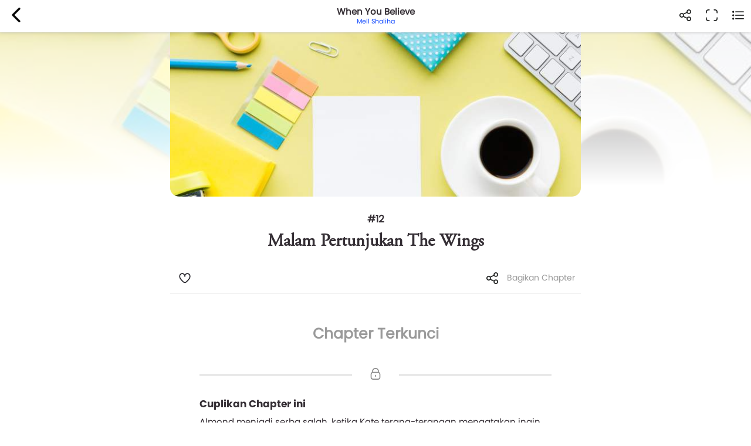

--- FILE ---
content_type: text/html; charset=UTF-8
request_url: https://www.kwikku.com/novel/read/when-you-believe/46222
body_size: 8771
content:
		<!DOCTYPE html>
<!--
	(::)        (::)  (::)     (::)     (::)    (::)	(::)	      (::)
	(::)      (::)    (::)     (::)     (::)    (::)	(::)	    (::)
	(::)	(::)      (::)     (::)     (::)    (::)	(::)	  (::)
	(::)   (::)       (::)     (::)     (::)    (::)	(::)   (::)
	(::)(::)		  (::)     (::)     (::)    (::)	(::)(::)
	(::)(::)		  (::)     (::)     (::)    (::)	(::)(::)
	(::)   (::)		  (::)     (::)     (::)    (::)	(::)   (::)
	(::)    (::)	   (::)    (::)    (::)	    (::)	(::)	  (::)
	(::)     (::)	     (::)  (::)  (::)	    (::)	(::)	    (::)
	(::)      (::)         (::)(::)(::)		    (::)	(::)	      (::)
-->
<html>
	<head>
		<title>When You Believe / Malam Pertunjukan The Wings - Kwikku</title>
		<meta name='viewport' content='width=1130'>
		<meta http-equiv="X-Frame-Options" content="deny">
		<link id='kwik_favicon' rel='shortcut icon' href='https://www.kwikku.com/images/favicon.png' type='image/png' media='all'>
		<script>
			if (screen.width <= 850) {
				window.location.href="https://m.kwikku.com/novel/read/when-you-believe/46222";
			}
		</script>
		<meta name="theme-color" content="#177ffb" />
		<!-- Mendeklarasikan ikon untuk iOS -->
		<meta name="apple-mobile-web-app-capable" content="yes" />
		<meta name="apple-mobile-web-app-status-bar-style" content="default" />
		<meta name="apple-mobile-web-app-title" content="Kwikku" />
		<link rel="apple-touch-icon" href="images/logo/128x128.png" />
		<!-- Mendeklarasikan ikon untuk Windows -->
		<meta name="msapplication-TileImage" content="images/logo/128x128.png" />
		<meta name="msapplication-TileColor" content="#000000" />
		
		<!-- Global site tag (gtag.js) - Google Analytics -->
		<script async src="https://www.googletagmanager.com/gtag/js?id=G-GDJTXD19QP"></script>
		<script>
			window.dataLayer = window.dataLayer || [];
			function gtag(){dataLayer.push(arguments);}
			gtag('js', new Date());
			
			gtag('config', 'G-GDJTXD19QP');
		</script>
		
		<!--AMP-->
					<link rel='amphtml' href='https://amp.kwikku.com/novel/when-you-believe/46222'>
			<link rel='canonical' href='https://www.kwikku.com/novel/read/when-you-believe/46222'>
					<meta name="description" content="When You Believe, Chapter: Malam Pertunjukan The Wings" />
		
		<link rel='stylesheet' type='text/css' href='https://www.kwikku.com/template/styles/styles_css/kwikku_constant.css?t=507'><link rel='stylesheet' type='text/css' href='https://www.kwikku.com/template/styles/styles_css/kwikku_base.css?t=507'><link rel='stylesheet' type='text/css' href='https://www.kwikku.com/template/styles/styles_css/kwikku_icon.css?t=507'><link rel='stylesheet' type='text/css' href='https://www.kwikku.com/template/styles/styles_css/kwikku_effect.css?t=507'><link rel='stylesheet' type='text/css' href='https://www.kwikku.com/template/styles/styles_css/kwikku_structures.css?t=507'><link rel='stylesheet' type='text/css' href='https://www.kwikku.com/template/styles/styles_css/kwikku_card.css?t=507'><link rel='stylesheet' type='text/css' href='https://www.kwikku.com/template/styles/styles_css/kwikku_status.css?t=507'><link rel='stylesheet' type='text/css' href='https://www.kwikku.com/template/styles/styles_css/kwikku_wallet.css?t=507'><link rel='stylesheet' type='text/css' href='https://www.kwikku.com/template/styles/styles_css/kwikku_layout.css?t=507'><link rel='stylesheet' type='text/css' href='https://www.kwikku.com/template/styles/styles_css/pages/work.css?t=507'><link rel='stylesheet' type='text/css' href='https://www.kwikku.com/template/styles/styles_css/pages/know.css?t=507'><link rel='stylesheet' type='text/css' href='https://www.kwikku.com/template/styles/styles_css/pages/webtoon.css?t=507'><link rel='stylesheet' type='text/css' href='https://www.kwikku.com/template/styles/styles_css/pages/novel.css?t=507'><link rel='stylesheet' type='text/css' href='https://www.kwikku.com/template/styles/styles_css/pages/script.css?t=507'><link rel='stylesheet' type='text/css' href='https://www.kwikku.com/template/styles/styles_css/pages/artwork.css?t=507'><link rel='stylesheet' type='text/css' href='https://www.kwikku.com/template/styles/styles_css/pages/video.css?t=507'><link rel='stylesheet' type='text/css' href='https://www.kwikku.com/template/styles/styles_css/kwikku_screen.css?t=507'><link rel='stylesheet' type='text/css' href='https://www.kwikku.com/template/styles/styles_css/external/slick.css?t=507'><link rel='stylesheet' type='text/css' href='https://www.kwikku.com/template/styles/styles_css/external/slick-theme.css?t=507'><link rel='stylesheet' type='text/css' href='https://www.kwikku.com/template/styles/styles_css/dark.css?t=507'><script type='text/javascript' src='https://www.kwikku.com/template/styles/styles_js/external/socket.js?t=507'></script><script type='text/javascript' src='https://www.kwikku.com/template/styles/styles_js/external/jquery.js?t=507'></script><script type='text/javascript' src='https://www.kwikku.com/template/styles/styles_js/external/textarea.autogrow.js?t=507'></script><script type='text/javascript' src='https://www.kwikku.com/template/styles/styles_js/external/slick.js?t=507'></script><script type='text/javascript' src='https://www.kwikku.com/template/styles/styles_js/external/jquery.cookie.js?t=507'></script><script type='text/javascript' src='https://www.kwikku.com/template/styles/styles_js/external/jquery.migrate.js?t=507'></script><script type='text/javascript' src='https://www.kwikku.com/template/styles/styles_js/functions.js?t=507'></script><script type='text/javascript' src='https://www.kwikku.com/template/styles/styles_js/effect.js?t=507'></script><script type='text/javascript' src='https://www.kwikku.com/template/styles/styles_js/no_ajax.js?t=507'></script><script type='text/javascript' src='https://www.kwikku.com/template/styles/styles_js/status.js?t=507'></script><script type='text/javascript' src='https://www.kwikku.com/template/styles/styles_js/wallet.js?t=507'></script><script type='text/javascript' src='https://www.kwikku.com/template/styles/styles_js/templates.js?t=507'></script><script type='text/javascript' src='https://www.kwikku.com/template/styles/styles_js/section.js?t=507'></script><script type='text/javascript' src='https://www.kwikku.com/template/styles/styles_js/actions_get.js?t=507'></script><script type='text/javascript' src='https://www.kwikku.com/template/styles/styles_js/actions_post.js?t=507'></script><script type='text/javascript' src='https://www.kwikku.com/template/styles/styles_js/actions_upload.js?t=507'></script><script type='text/javascript' src='https://www.kwikku.com/template/styles/styles_js/pages/cart.js?t=507'></script><script type='text/javascript' src='https://www.kwikku.com/template/styles/styles_js/pages/transaction.js?t=507'></script><script type='text/javascript' src='https://www.kwikku.com/template/styles/styles_js/pages/novel.js?t=507'></script>		
		<link rel="canonical" href="https://www.kwikku.com/novel/read/when-you-believe/46222" />
<meta property="og:title" content="When You Believe / Malam Pertunjukan The Wings - Kwikku" />
<meta property="og:type" content="article" />
<meta property="og:url" content="https://www.kwikku.com/novel/read/when-you-believe/46222" />
<meta property="og:image" itemprop="image" content="https://kwikku.us/images/general/kwikku.jpg" />
<meta property="og:site_name" content="Kwikku Media Nusantara" />
<meta property="og:description" content="When You Believe, Chapter: Malam Pertunjukan The Wings" />
<meta property="og:image:secure_url" content="https://kwikku.us/images/general/kwikku.jpg" />
<meta name="twitter:card" content="summary" />
<meta name="twitter:domain" content="https://www.kwikku.com/novel/read/when-you-believe/46222" />
<meta name="twitter:title" content="When You Believe / Malam Pertunjukan The Wings - Kwikku" />
<meta name="twitter:description" content="When You Believe, Chapter: Malam Pertunjukan The Wings" />
<meta name="twitter:image" content="https://kwikku.us/images/general/kwikku.jpg" />	

<meta name="copyright" content="Kwikku Media Nusantara" />
	<script type="application/ld+json">
	{
	"@context": "https://schema.org",
	"@type": "WebSite",
	"url": "https://www.kwikku.com/novel/read/when-you-believe/46222",
	"potentialAction": {
    "@type": "SearchAction",
    "target": "https://www.kwikku.com/i/search?keyword={search_term_string}",
    "query-input": "required name=search_term_string"
	}
	}
	</script>
			
		<script>
			(function(i,s,o,g,r,a,m){i['GoogleAnalyticsObject']=r;i[r]=i[r]||function(){
			(i[r].q=i[r].q||[]).push(arguments)},i[r].l=1*new Date();a=s.createElement(o),
			m=s.getElementsByTagName(o)[0];a.async=1;a.src=g;m.parentNode.insertBefore(a,m)
			})(window,document,'script','//www.google-analytics.com/analytics.js','ga');
			
			ga('create', 'UA-41598876-1', 'kwikku.com');
			ga('send', 'pageview');
			
			console.log('%c KWIKKU MEDIA NUSANTARA', "font-size: 50px; color: blue;");
			console.log('%c Kwikku.com | Jangan pernah melakukan apapun di sini. Akun anda bisa saja diambil alih tanpa izin. Bagian ini hanya untuk pengembang', "font-size: 20px; color: red;");
		</script>
		
		<style>
					</style>
		
	</head>
	<body style="">
		<input id="user-agent" type="hidden" value="">
		<input id="user-login" type="hidden" value="">
		<input id="link-domain" type="hidden" value="https://www.kwikku.com">
		<input id="link-image" type="hidden" value="https://www.kwikku.com/images">
		
		<script>
			loadTheme();
		</script>
		
		<div id="popup" class="hidden">
	<table>
		<tr>
			<td id="popup_close" class="popupdetect">
				<div id="popup_body" class="p_canvas bg_white hidden popupdetect"></div>
			</td>
		</tr>
	</table>
</div>

<script>
	$(document).ready(function(){
	    $(".popupdetect").click(function(evt){
			if($(this).attr("id") == 'popup_close'){
				if($("#popup_close").attr('data-autoclose') != "disabled"){
					open_popup('0');
				}
				}else{
				evt.stopPropagation();
			}
		});
	});
</script>

<div id="value_alert_time" class="hidden">0</div>
<div id="alert" class="hidden">
	<div onclick="show_alert('0');">
		<div></div>
	</div>
</div>

<span id='popupMiniNovel' class='hidden'>
	<div class='nov_miniinfo'>
		<div class='bscover'>
			<a href='' class='nbp_link'>
				<div class='nbp_cover border_shadow bscover'></div>
			</a>
		</div>
		<div>
			<div>
				<a href='' class='nbp_link'>Judul disini</a>
			</div>
			<div>
				<a href=''>penulis disini</a>
			</div>
			<div>Deskripsi disini</div>
			<div>
				<a href='' class='nbp_link'>
					<button class='btn basic'>Baca Novel &#8594;</button>
				</a>
			</div>
		</div>
	</div>
</span>

<div id="popupNsfw" data-back="" class='popup_nsfw hidden'>
	<div>
		<div>
			<div>
				<div></div>
				<div>Peringatan</div>
				<div>Halaman ini mengandung Konten Dewasa. Jika usia kamu dibawah 18 tahun, mohon untuk tidak mengakses halaman ini</div>
				<div>
					<button class='btn silver mr15' onclick="popup_nsfw('dismiss');">Batalkan</button>
					<button class='btn basic' onclick="popup_nsfw('allow');">Lanjutkan &#8594;</button>
				</div>
			</div>
		</div>
	</div>
</div>

<div id="popupUpgradePremium" class="hidden">
	<div class="popupPremium">
		<div>Fitur ini untuk akun Premium</div>
		<div>Upgrade ke premium untuk fitur lengkap Kwikku</div>
		<div class="ppFeature">
			<div>
				<div class="icon icon_popup_premium_1"></div>
				<div>Baca karya premium</div>
			</div>
			<div>
				<div class="icon icon_popup_premium_2"></div>
				<div>Lebih banyak diskon</div>
			</div>
			<div>
				<div class="icon icon_popup_premium_3"></div>
				<div>Fitur lebih banyak</div>
			</div>
		</div>
		<div>
			<div>
				<a href="https://www.kwikku.com/i/wallet">
					<button class="btn basic">Upgrade ke Premium</button>
				</a>
			</div>
			<div class="mt10">
				<u class="text_blue pointer" onclick="open_popup(0);">Tidak, terima kasih.</u>
			</div>
		</div>
	</div>
</div>

<span id="popupPreviewPhoto" class="hidden">
	<div class="popupPreviewPhoto">
		<div class="pppClose pointer" onclick="openPopupPreviewPhoto('hide');">
			<div class="icon icon_close_black"></div>
		</div>
		<div class="pppBody">
			<img id="idSetPreviewPhoto" src="">
		</div>
	</div>
</span>

<span id="popupAuthor" class="hidden">
	<div class="popupAuthor">
		<div class="paHead">
			<div>Halaman Author</div>
			<div>Kontrol semua karyamu pada halaman author, kamu bisa memublikasikan karya baru atau mengatur karyamu dengan mudah dalam satu tempat.</div>
		</div>
		<div class="paList">
			<a href="https://center.kwikku.com/creator/benefit" target="_blank">
				<div>
					<div>
						<div class="icon icon_author_1"></div>
					</div>
					<div>
						<div>Benefit</div>
						<div>Pelajari lebih lengkap tentang benefit yang akan kamu dapatkan.</div>
					</div>
					<div>
						<div class="icon icon_arrow_right_black"></div>
					</div>
				</div>
			</a>
			<a href="https://center.kwikku.com/creator/create" target="_blank">
				<div>
					<div>
						<div class="icon icon_author_2"></div>
					</div>
					<div>
						<div>Cara membuat karya</div>
						<div>Tutorial singkat cara memublikasikan karyamu di Kwikku.</div>
					</div>
					<div>
						<div class="icon icon_arrow_right_black"></div>
					</div>
				</div>
			</a>
			<a href="https://center.kwikku.com/creator/monetize" target="_blank">
				<div>
					<div>
						<div class="icon icon_author_3"></div>
					</div>
					<div>
						<div>Monetisasi</div>
						<div>Pelajari bagaimana kamu bisa memonetisasi karyamu dengan mudah.</div>
					</div>
					<div>
						<div class="icon icon_arrow_right_black"></div>
					</div>
				</div>
			</a>
		</div>
		<div class="paBtn">
			<a href="https://www.kwikku.com/i/redirect/sso/aHR0cHM6Ly9hdXRob3Iua3dpa2t1LmNvbQ==" target="_blank">
				<button class="btn basic">Ke Halaman Author</button>
			</a>
		</div>
	</div>
</span>

<span id="popupAntiPlagiarism" class="hidden">
	<div class="p15">
		<div class="description fz_big">Kami mencoba menghargai Kreator dari tindakan "Pembajakan", dan kami juga mengharapkan Anda demikian</div>
		<div class="mt10">
			<button class="btn basic" onclick="open_popup('0');">Tutup</button>
		</div>
	</div>
</span>

<span id="popupSubscriptionInfo" class="hidden">
	<div class="p15">
		<div class="fz_medium bold">Paket Berlangganan</div>
		<div class="description mt5">Dengan menjadi bagian dari pengguna berlangganan. Kamu bisa mengakses berbagai manfaat yang kami berikan.<br/>Selain itu kamu juga bisa membaca ribuan cerita berbayar (yang berpartisipasi) tanpa perlu biaya tambahan</div>
		<div class="mt15">
			<button class="btn silver mr10" onclick="open_popup('0');">Tutup</button>
			<button class="btn basic" onclick="">Lihat daftar Paket</button>
		</div>
	</div>
</span>


<span id="form_login" class="hidden">
	<div class="popup_login">
		
		<div>
			<div>
				<span>LOG<span>IN</span></span>
			</div>
		</div>
		
		<div>
			<div class="plBox loginPanel">
				<div>
					<div class="active" onclick="loginPanel('account');">Akun</div>
					<div onclick="loginPanel('token');">Dengan Token</div>
				</div>
				<div>
					<div class="active">
						<form onsubmit="get_login('2', 'btn_popup_login'); return false;">
							<div class="list mt15">
								<p>Username/Email/Nomor Telepon</p>
								<input id="login_popup_username" class="input">
							</div>
							<div class="list mt15">
								<p>Kata Sandi</p>
								<input id="login_popup_password" class="input" type="password">
							</div>
							<div class="list mt15">
								<button id="btn_popup_login" class="btn basic full_btn">Masuk</button>
							</div>
						</form>
						
						<div class="btnOpt">
							<div>
								<a href="https://www.kwikku.com/n/register">
									<div class="boRegist">Buat Akun Baru</div>
								</a>
							</div>
							<div>
								<a href="https://www.kwikku.com/n/forgot">
									<div>
										<u>Lupa Kata Sandi</u>
									</div>
								</a>
							</div>
						</div>
					</div>
					<div>
						<div class="pbTelco">
							<div>
								<div>
									<img src="https://www.kwikku.com/images/background/telco.png">
								</div>
								<div>Hubungi <b class="text_blue">*500*30#</b></div>
							</div>
						</div>
						<form onsubmit="get_login_telco_check(); return false;">
							<div class="list mt15">
								<p>Kode Token</p>
								<input id="login_popup_telco_token" class="input" style="text-transform: uppercase;">
							</div>
							<div class="list mt15">
								<button id="btn_popup_login_telco" class="btn basic full_btn">Validasi & Masuk</button>
							</div>
						</form>
					</div>
				</div>
			</div>
		</div>
		
	</div>
</span>

<input id="value_login_connect_telco_token" value="" class="hidden">
<span id="popupConnectTelcoFinishRegist" class="hidden">
	<div class="p15">
		<div class="popup_head_close">
			<div>Pendaftaran Berhasil</div>
			<div>
				<div class="icon icon_close_black pointer" onclick="open_popup(0);"></div>
			</div>
		</div>
		<div class="mt15">Akun kwikkumu telah berhasil terhubung dengan nomor seluler.</div>
		<div class="mt15">
			<button class="btn basic" onclick="get_login_telco_check(this, $('#value_login_connect_telco_token').val());">Masuk ke Akun</button>
		</div>
	</div>
</span>

<input id="value_login_connect_telco_token_otp" value="" class="hidden">
<span id="popupLoginConnectTelco" class="hidden">
	<div class="popup_login_telco">
		<div class="popup_head_close">
			<div>Hubungkan akun</div>
			<div>
				<div class="icon icon_close_black pointer" onclick="open_popup(0);"></div>
			</div>
		</div>
		<div class="pltInfo">Nomor telepon <span class="setLoginTelcoMsisdn"></span> belum terhubung dengan akun kwikku manapun, silakan hubungkan dengan akun kwikku untuk melanjutkan.</div>
		<div class="pltBody panelLoginConnectTelco">
			<div class="active">
				<div>Masuk ke akun Kwikku</div>
				<div>
					<div class="list">
						<p>Username/Email</p>
						<input id="login_telco_username" class="input">
					</div>
					<div class="list mt10">
						<p>Kata Sandi</p>
						<input id="login_telco_password" class="input" type="password">
					</div>
					<div class="mt15">
						<button id="btn_login_telco" class="btn basic mr15" onclick="get_login(3, 'btn_login_telco');">Masuk & Hubungkan</button> <span class="text_blue pointer" onclick="loginPanelConnectTelco('register');">Daftar akun</span>
					</div>
				</div>
			</div>
			<div>
				<div>Daftar akun baru</div>
				<div>
					<div class="list mt10">
						<p>Alamat Email</p>
						<input id="reg_telco_email" class="input">
					</div>
					<div class="list mt10">
						<p>Kata Sandi</p>
						<input id="reg_telco_password" class="input" type="password">
					</div>
					<div class="list mt15">
						<p>Jenis Kelamin</p>
						<select id="reg_telco_gender" class="input">
							<option value="" selected="" disabled="">--Pilih jenis kelamin--</option>
							<option value="0">Laki-laki</option>
							<option value="1">Perempuan</option>
						</select>
					</div>
					<div class="mt15">
						<button id="btn_register_telco" class="btn basic mr15" onclick="post_register('telco');">Daftar & Hubungkan</button> <span class="text_blue pointer" onclick="loginPanelConnectTelco('login');">Masuk</span>
					</div>
				</div>
			</div>
		</div>
	</div>
</span><input id="value_workshare_type" type="hidden">
<input id="value_workshare_id" type="hidden">
<input id="value_workshare_title" type="hidden">
<input id="value_workshare_realname" type="hidden">
<input id="value_workshare_url" type="hidden">

<span id="popupWorkShare" class="hidden">
	<div class="p15">
		<div class="bold">Bagikan Karya</div>
		<div class="mt5">Beritahu teman-temanmu tentang karya ini</div>
	</div>
	<div class="popup_list plIcon">
		<li onclick="open_popup('1', 'form_login', 650)">
			<div>
				<div class="icon icon_share_timeline"></div>
			</div>
			<div>Bagikan ke Timeline</div>
		</li>
		<li onclick="work_share();">
			<div>
				<div class="icon icon_share"></div>
			</div>
			<div>Bagikan ke lainnya</div>
		</li>
	</div>
	<div class="p15">
		<button class="btn basic" onclick="open_popup(0);">Tutup</button>
	</div>
</span><div id="layout" class="default">
	<div>
			</div>
	<div>
		<div id="content">	
	
	<script>
	setMenuDiscover('txt', 'null', '');
</script>

<link itemprop="thumbnailUrl" href="https://kwikku.us/images/general/kwikku.jpg"> 
<span itemprop="thumbnail" itemscope itemtype="http://schema.org/ImageObject"> 
	<link itemprop="url" href="https://kwikku.us/images/general/kwikku.jpg"> 
</span>
<span id="pupupTableOfContent" class="hidden">
	<div class="nov_bab">
		<div>Daftar isi</div>
		<div>
							<a href='https://www.kwikku.com/novel/read/when-you-believe/29888'>
					<div >
						<div>
							<div>#1</div>
							<div>Gadis Unik Bernama Almond</div>
							<div>
															</div>
						</div>
					</div>
				</a>
								<a href='https://www.kwikku.com/novel/read/when-you-believe/30365'>
					<div >
						<div>
							<div>#2</div>
							<div>Menerima Undangan di Red House</div>
							<div>
															</div>
						</div>
					</div>
				</a>
								<a href='https://www.kwikku.com/novel/read/when-you-believe/30481'>
					<div >
						<div>
							<div>#3</div>
							<div>Tawaran Mengejutkan dari Super Model</div>
							<div>
															</div>
						</div>
					</div>
				</a>
								<a href='https://www.kwikku.com/novel/read/when-you-believe/31468'>
					<div >
						<div>
							<div>#4</div>
							<div>Tantangan Menjadi Ghost Writer</div>
							<div>
															</div>
						</div>
					</div>
				</a>
								<a href='https://www.kwikku.com/novel/read/when-you-believe/32654'>
					<div >
						<div>
							<div>#5</div>
							<div>Dua Peluang yang Menembus Mimpi Almond</div>
							<div>
															</div>
						</div>
					</div>
				</a>
								<a href='https://www.kwikku.com/novel/read/when-you-believe/32661'>
					<div >
						<div>
							<div>#6</div>
							<div>Mendekatlah, agar Kau Percaya</div>
							<div>
																	<div class='icon icon_locked'></div>
																</div>
						</div>
					</div>
				</a>
								<a href='https://www.kwikku.com/novel/read/when-you-believe/34910'>
					<div >
						<div>
							<div>#7</div>
							<div>Ambisi Kate Mengubur Mimpi Almond</div>
							<div>
																	<div class='icon icon_locked'></div>
																</div>
						</div>
					</div>
				</a>
								<a href='https://www.kwikku.com/novel/read/when-you-believe/36435'>
					<div >
						<div>
							<div>#8</div>
							<div>Kejujuran yang Terburuk</div>
							<div>
																	<div class='icon icon_locked'></div>
																</div>
						</div>
					</div>
				</a>
								<a href='https://www.kwikku.com/novel/read/when-you-believe/37657'>
					<div >
						<div>
							<div>#9</div>
							<div>Permintaan Paling Sulit</div>
							<div>
																	<div class='icon icon_locked'></div>
																</div>
						</div>
					</div>
				</a>
								<a href='https://www.kwikku.com/novel/read/when-you-believe/40767'>
					<div >
						<div>
							<div>#10</div>
							<div>Perjalanan Menuju Konser The Wings</div>
							<div>
																	<div class='icon icon_locked'></div>
																</div>
						</div>
					</div>
				</a>
								<a href='https://www.kwikku.com/novel/read/when-you-believe/42169'>
					<div >
						<div>
							<div>#11</div>
							<div>Mengais Rindu di Kota Masa Lalu</div>
							<div>
																	<div class='icon icon_locked'></div>
																</div>
						</div>
					</div>
				</a>
								<a href='https://www.kwikku.com/novel/read/when-you-believe/46222'>
					<div class='active'>
						<div>
							<div>#12</div>
							<div>Malam Pertunjukan The Wings</div>
							<div>
																	<div class='icon icon_locked'></div>
																</div>
						</div>
					</div>
				</a>
								<a href='https://www.kwikku.com/novel/read/when-you-believe/46797'>
					<div >
						<div>
							<div>#13</div>
							<div>Dalam Persaingan Ketat</div>
							<div>
																	<div class='icon icon_locked'></div>
																</div>
						</div>
					</div>
				</a>
								<a href='https://www.kwikku.com/novel/read/when-you-believe/50339'>
					<div >
						<div>
							<div>#14</div>
							<div>Margaku Yo, Almond Yo!</div>
							<div>
																	<div class='icon icon_locked'></div>
																</div>
						</div>
					</div>
				</a>
								<a href='https://www.kwikku.com/novel/read/when-you-believe/61071'>
					<div >
						<div>
							<div>#15</div>
							<div>Kau Harus Membagi Masalahmu</div>
							<div>
																	<div class='icon icon_locked'></div>
																</div>
						</div>
					</div>
				</a>
								<a href='https://www.kwikku.com/novel/read/when-you-believe/62109'>
					<div >
						<div>
							<div>#16</div>
							<div>Penerbitan Novel Terbaru Kate</div>
							<div>
																	<div class='icon icon_locked'></div>
																</div>
						</div>
					</div>
				</a>
								<a href='https://www.kwikku.com/novel/read/when-you-believe/64086'>
					<div >
						<div>
							<div>#17</div>
							<div>Sahabat Terbaik Almond</div>
							<div>
																	<div class='icon icon_locked'></div>
																</div>
						</div>
					</div>
				</a>
								<a href='https://www.kwikku.com/novel/read/when-you-believe/64112'>
					<div >
						<div>
							<div>#18</div>
							<div>Tak Mungkin saling Mengorbankan Sahabat</div>
							<div>
																	<div class='icon icon_locked'></div>
																</div>
						</div>
					</div>
				</a>
								<a href='https://www.kwikku.com/novel/read/when-you-believe/67544'>
					<div >
						<div>
							<div>#19</div>
							<div>Menepati Janji</div>
							<div>
																	<div class='icon icon_locked'></div>
																</div>
						</div>
					</div>
				</a>
								<a href='https://www.kwikku.com/novel/read/when-you-believe/67554'>
					<div >
						<div>
							<div>#20</div>
							<div>Sikap Samuel yang Berubah</div>
							<div>
																	<div class='icon icon_locked'></div>
																</div>
						</div>
					</div>
				</a>
								<a href='https://www.kwikku.com/novel/read/when-you-believe/67569'>
					<div >
						<div>
							<div>#21</div>
							<div>Peluncuran Novel Terbaru Kate</div>
							<div>
																	<div class='icon icon_locked'></div>
																</div>
						</div>
					</div>
				</a>
								<a href='https://www.kwikku.com/novel/read/when-you-believe/67574'>
					<div >
						<div>
							<div>#22</div>
							<div>Kesenjangan Di Antara The Rush</div>
							<div>
																	<div class='icon icon_locked'></div>
																</div>
						</div>
					</div>
				</a>
								<a href='https://www.kwikku.com/novel/read/when-you-believe/67583'>
					<div >
						<div>
							<div>#23</div>
							<div>Kesedihan Almond</div>
							<div>
																	<div class='icon icon_locked'></div>
																</div>
						</div>
					</div>
				</a>
								<a href='https://www.kwikku.com/novel/read/when-you-believe/67781'>
					<div >
						<div>
							<div>#24</div>
							<div>Demi Mewujudkan Mimpi</div>
							<div>
																	<div class='icon icon_locked'></div>
																</div>
						</div>
					</div>
				</a>
								<a href='https://www.kwikku.com/novel/read/when-you-believe/67783'>
					<div >
						<div>
							<div>#25</div>
							<div>Kejutan Paling Indah</div>
							<div>
																	<div class='icon icon_locked'></div>
																</div>
						</div>
					</div>
				</a>
								<a href='https://www.kwikku.com/novel/read/when-you-believe/67785'>
					<div >
						<div>
							<div>#26</div>
							<div>Kenapa Tidak Memaafkan saja?</div>
							<div>
																	<div class='icon icon_locked'></div>
																</div>
						</div>
					</div>
				</a>
								<a href='https://www.kwikku.com/novel/read/when-you-believe/70053'>
					<div >
						<div>
							<div>#27</div>
							<div>Epilog</div>
							<div>
																	<div class='icon icon_locked'></div>
																</div>
						</div>
					</div>
				</a>
						</div>
	</div>
</span>

<span id='confirm_delete_comment' class='hidden'>
	<div class='p15'>
		<div>Apakah Anda akan menghapus komentar ini?</div>
		<div class='mt10'>
			<button class='btn basic mr10' onclick="$('#comment_id_delete').val(''); open_popup('0');">Batal</button>
			<button class='btn red' onclick="post_delete_novel_comment();">Hapus</button>
		</div>
	</div>
</span>
<input id='comment_id_delete' class='hidden'>

<span id='confirm_delete_comment_paragraph' class='hidden'>
	<div class='p15'>
		<div>Apakah Anda akan menghapus komentar ini?</div>
		<div class='mt10'>
			<button class='btn basic mr10' onclick="$('#comment_paragraph_id_delete').val(''); open_popup('0');">Batal</button>
			<button class='btn red' onclick="post_delete_novel_comment_paragraph();">Hapus</button>
		</div>
	</div>
</span>
<input id='comment_paragraph_id_delete' class='hidden'>

<!--------------------------------------------------------------------->

<div class="nov_tool_canvas"></div>
<div class="nov_tool">
	<div class='tooltip' title='Balik ke Halaman utama' onclick="window.location.href='https://www.kwikku.com/novel/read/when-you-believe#tableofcontent';">
		<div class='icon icon_arrow_left_black'></div>
	</div>
	<div>
		<div>
			<div class="ellipsis">When You Believe</div>
		</div>
		<div>
			<a href='https://www.kwikku.com/mellshaliha'>Mell Shaliha</a>
		</div>
	</div>
	<div>
		<div class='tooltip' title='Bagikan Novel' onclick="$('#value_workshare_type').val('novel'); $('#value_workshare_id').val('4374'); $('#value_workshare_title').val('When You Believe'); $('#value_workshare_realname').val('Mell Shaliha'); $('#value_workshare_url').val('https://www.kwikku.com/novel/read/when-you-believe'); open_popup('1', 'popupWorkShare');">
			<div class='icon icon_share'></div>
		</div>
		<div id="novelFocus" class='tooltip' title="Fokus" onclick="novel_focus(this)" alt='hide'>
			<div class='icon icon_focus'></div>
		</div>
		<div class='tooltip' title='Daftar Isi' onclick="open_popup('1', 'pupupTableOfContent');">
			<div class='icon icon_head_list'></div>
		</div>
	</div>
</div>
<div class="nov_header">
	<div class="bscover" style="background-image: url('https://kwikku.us/images/empty/novel/chapter/drama/4.jpg');"></div>
	<div class="bscover" style="background-image: url('https://kwikku.us/images/empty/novel/chapter/drama/4.jpg');"></div>
	<div>
		<div>#12</div>
		<div>Malam Pertunjukan The Wings</div>
	</div>
</div>
<div class="nov_chapter_option">
	<div>
		<div>
						<div id="btnWorkLoveAction" class="justicon left" onclick="open_popup('1', 'form_login', 650)" data-act="liked" data-style="icon">
				<div class="icon icon_love_black"></div>
			</div>
			<div class="texticon right" onclick="$('#value_workshare_type').val('novel'); $('#value_workshare_id').val('4374'); $('#value_workshare_title').val('When You Believe - Chapter #12'); $('#value_workshare_realname').val('Mell Shaliha'); $('#value_workshare_url').val('https://www.kwikku.com/novel/read/when-you-believe/46222'); open_popup('1', 'popupWorkShare');">
				<div>
					<div>
						<div class="icon icon_share"></div>
					</div>
					<div>Bagikan Chapter</div>
				</div>
			</div>
		</div>
	</div>
</div>

<script>
	var cookieFocus = cookieGet("novelFocus");
	if(cookieFocus){
		$("#novelFocus").click();
	}
</script>

<section>
	
	<div class="nov_body mt15">
		
				
		
<div class="cvs_body mt15">
	
	<div class="work_part_lock">
		
		<div>Chapter Terkunci</div>
		<div>
			<div>
				<div class="icon icon_locked"></div>
			</div>
		</div>
		
		<div class="wplPreview">
			<div>
				<div>Cuplikan Chapter ini</div>
				<div class="description">Almond menjadi serba salah, ketika Kate terang-terangan mengatakan ingin membeli draft novelnya.</div>
			</div>
		</div>
		
		<div class="wplLine"></div>
		
		<div class="wplOpt">
			<div>
				<div id="idBtnChapterBuyNow" class="woBtn" onclick="open_popup('1', 'form_login', 650)" data-active=1>
					<div>Beli Chapter</div>
					<div>Baca chapter ini, detik ini juga</div>
					<div>
						<div>Rp2.000</div>
						<div>
							<span>atau <b>2 kunci</b></span>
						</div>
					</div>
				</div>
			</div>
			<div>
				<div id="idBtnBuyNow" class="woBtn" onclick="open_popup('1', 'form_login', 650)">
					<div>Beli Novel</div>
					<div>Semua chapter akan terbuka</div>
					<div>
						<div>Rp55.000</div>
						<div>
							<span>atau <b>55 kunci</b></span>
						</div>
					</div>
				</div>
			</div>
		</div>
		
	</div>
	
</div>		
	</div>
	
</section>

<div class="line mb35"></div>

<section>
	<div class="distance">
		
		<div class="work_jumpto">
			<div>
									<div class="pointer" onclick="window.location.href='https://www.kwikku.com/novel/read/when-you-believe/42169';">
						<div>Chapter Sebelumnya</div>
						<div>
							<div class="wj_icon">
								<div class='icon icon_arrow_left_black'></div>
							</div>
							<div class="wj_desc">
								<div>Chapter 11</div>
								<div>Mengais Rindu di Kota Masa Lalu</div>
							</div>
						</div>
					</div>
										<div class="wj_next pointer" onclick="window.location.href='https://www.kwikku.com/novel/read/when-you-believe/46797';">
						<div>Chapter Selanjutnya</div>
						<div>
							<div class="wj_desc">
								<div>Chapter 13</div>
								<div>Dalam Persaingan Ketat</div>
							</div>
							<div class="wj_icon">
								<div class="icon icon_arrow_right_black"></div>
							</div>
						</div>
					</div>
								</div>
		</div>
		
	</div>
	
</section>

<div class="line mt35 mb20"></div>

<section>
			<div class="title">
			<div>
				<div>Sedang Dibicarakan</div>
			</div>
		</div>
		<div class="card_hzl_work">
			<div class="cnt_card bh_scroll">
									<a href="https://www.kwikku.com/novel/read/jurnal-fiora">
						<div class='bscover' style="background-image: url('https://kwikku.us/uploads/public/images/novel/cover/thumb/167731925575-20200515114807.png');"><div><span class="bg_novel">Novel</span></div><div class='workStatusPremium'><div style='color: #90663E; background: #EDE6D4;'><div><div class='icon' style="background-image: url('https://kwikku.us/images/general/work/premium_bronze.png');"></div></div><div>Bronze</div></div></div></div>
						<div><div class='chnDesc'><div class='cdTitle ellipsis'>JURNAL FIORA</div><div class='cdInfo ellipsis'>Detia Rahman </div></div></div>
					</a>
										<a href="https://www.kwikku.com/short/read/sahabatmu-selingkuhanku">
						<div class='bscover' style="background-image: url('https://kwikku.us/uploads/public/images/short/cover/thumb/853393101848-20240813092855.png');"><div><span class="bg_short">Cerpen</span></div><div class='workStatusPremium'><div style='color: #90663E; background: #EDE6D4;'><div><div class='icon' style="background-image: url('https://kwikku.us/images/general/work/premium_bronze.png');"></div></div><div>Bronze</div></div></div></div>
						<div><div class='chnDesc'><div class='cdTitle ellipsis'>Sahabatmu, Selingkuhanku</div><div class='cdInfo ellipsis'>gustiana</div></div></div>
					</a>
										<a href="https://www.kwikku.com/short/read/pengorbanan-tanpa-batas-sang-ayah">
						<div class='bscover' style="background-image: url('https://kwikku.us/uploads/public/images/short/cover/thumb/664289624575-20250219192451.jpg');"><div><span class="bg_short">Cerpen</span></div></div>
						<div><div class='chnDesc'><div class='cdTitle ellipsis'>Pengorbanan Tanpa Batas Sang Ayah</div><div class='cdInfo ellipsis'>Yovinus</div></div></div>
					</a>
										<a href="https://www.kwikku.com/novel/read/sumi">
						<div class='bscover' style="background-image: url('https://kwikku.us/uploads/public/images/novel/cover/thumb/253173077763-20200622190306.png');"><div><span class="bg_novel">Novel</span></div><div class='workStatusPremium'><div style='color: #90663E; background: #EDE6D4;'><div><div class='icon' style="background-image: url('https://kwikku.us/images/general/work/premium_bronze.png');"></div></div><div>Bronze</div></div></div></div>
						<div><div class='chnDesc'><div class='cdTitle ellipsis'>SUMI</div><div class='cdInfo ellipsis'>Nimas Rassa Shienta Azzahra</div></div></div>
					</a>
										<a href="https://www.kwikku.com/flash/view/270">
						<div class='bscover' style="background-image: url('https://kwikku.us/uploads/public/images/flash/cover/thumb/871977665030-20210403084944.webp');"><div><span class="bg_flash">Flash</span></div><div class='workStatusPremium'><div style='color: #90663E; background: #EDE6D4;'><div><div class='icon' style="background-image: url('https://kwikku.us/images/general/work/premium_bronze.png');"></div></div><div>Bronze</div></div></div></div>
						<div><div class='chnDesc'><div class='cdTitle ellipsis'>Lari</div><div class='cdInfo ellipsis'>Bakasai</div></div></div>
					</a>
										<a href="https://www.kwikku.com/novel/read/bukan-darah-daging">
						<div class='bscover' style="background-image: url('https://kwikku.us/uploads/public/images/novel/cover/thumb/976454500477-20241013074518.jpg');"><div><span class="bg_novel">Novel</span></div><div class='workStatusPremium'><div style='color: #90663E; background: #EDE6D4;'><div><div class='icon' style="background-image: url('https://kwikku.us/images/general/work/premium_bronze.png');"></div></div><div>Bronze</div></div></div></div>
						<div><div class='chnDesc'><div class='cdTitle ellipsis'>Bukan Darah Daging</div><div class='cdInfo ellipsis'>Novia Sakura</div></div></div>
					</a>
										<a href="https://www.kwikku.com/novel/read/the-magnificent-prohpecy">
						<div class='bscover' style="background-image: url('https://kwikku.us/uploads/public/images/novel/cover/thumb/672927363736-20230522033258.jpg');"><div><span class="bg_novel">Novel</span></div></div>
						<div><div class='chnDesc'><div class='cdTitle ellipsis'>The Magnificent Prohpecy</div><div class='cdInfo ellipsis'>Fenti Pratiwi</div></div></div>
					</a>
										<a href="https://www.kwikku.com/novel/read/bad-romance-curse">
						<div class='bscover' style="background-image: url('https://kwikku.us/uploads/public/images/novel/cover/thumb/46713033916-20201130220702.png');"><div><span class="bg_novel">Novel</span></div></div>
						<div><div class='chnDesc'><div class='cdTitle ellipsis'>Bad Romance Curse</div><div class='cdInfo ellipsis'>Thu Jun</div></div></div>
					</a>
										<a href="https://www.kwikku.com/short/read/watu-belah">
						<div class='bscover' style="background-image: url('https://kwikku.us/uploads/public/images/short/cover/thumb/231931121589-20250106105524.png');"><div><span class="bg_short">Cerpen</span></div><div class='workStatusPremium'><div style='color: #90663E; background: #EDE6D4;'><div><div class='icon' style="background-image: url('https://kwikku.us/images/general/work/premium_bronze.png');"></div></div><div>Bronze</div></div></div></div>
						<div><div class='chnDesc'><div class='cdTitle ellipsis'>Watu Belah</div><div class='cdInfo ellipsis'>Alfiyah Salsabila </div></div></div>
					</a>
										<a href="https://www.kwikku.com/novel/read/ibu-20240614072537">
						<div class='bscover' style="background-image: url('https://kwikku.us/uploads/public/images/novel/cover/thumb/685015773394-20240614075457.png');"><div><span class="bg_novel">Novel</span></div><div class='workStatusPremium'><div style='color: #90663E; background: #EDE6D4;'><div><div class='icon' style="background-image: url('https://kwikku.us/images/general/work/premium_bronze.png');"></div></div><div>Bronze</div></div></div></div>
						<div><div class='chnDesc'><div class='cdTitle ellipsis'>Ibu</div><div class='cdInfo ellipsis'>Ferdiagus Rudi Junaedi </div></div></div>
					</a>
										<a href="https://www.kwikku.com/novel/read/my-lollipop-girl">
						<div class='bscover' style="background-image: url('https://kwikku.us/uploads/public/images/novel/cover/thumb/192285593788-20201217021402.jpg');"><div><span class="bg_novel">Novel</span></div><div class='workStatusPremium'><div style='color: #E29A00; background: #FFFDC5;'><div><div class='icon' style="background-image: url('https://kwikku.us/images/general/work/premium_gold.png');"></div></div><div>Gold</div></div></div></div>
						<div><div class='chnDesc'><div class='cdTitle ellipsis'>My Lollipop Girl</div><div class='cdInfo ellipsis'>Bentang Pustaka</div></div></div>
					</a>
										<a href="https://www.kwikku.com/flash/view/2538">
						<div class='bscover' style="background-image: url('https://kwikku.us/uploads/public/images/flash/cover/thumb/302634365914-20241114110402.webp');"><div><span class="bg_flash">Flash</span></div></div>
						<div><div class='chnDesc'><div class='cdTitle ellipsis'>Ikan</div><div class='cdInfo ellipsis'>Impy Island</div></div></div>
					</a>
										<a href="https://www.kwikku.com/novel/read/misteri-mayat-di-sekolah">
						<div class='bscover' style="background-image: url('https://kwikku.us/uploads/public/images/novel/cover/thumb/628255803963-20201103094409.png');"><div><span class="bg_novel">Novel</span></div><div class='workStatusPremium'><div style='color: #90663E; background: #EDE6D4;'><div><div class='icon' style="background-image: url('https://kwikku.us/images/general/work/premium_bronze.png');"></div></div><div>Bronze</div></div></div></div>
						<div><div class='chnDesc'><div class='cdTitle ellipsis'>The Motive</div><div class='cdInfo ellipsis'>IyoniAe</div></div></div>
					</a>
										<a href="https://www.kwikku.com/novel/read/diantara">
						<div class='bscover' style="background-image: url('https://kwikku.us/uploads/public/images/novel/cover/thumb/403656080603-20200426201816.jpg');"><div><span class="bg_novel">Novel</span></div><div class='workStatusPremium'><div style='color: #90663E; background: #EDE6D4;'><div><div class='icon' style="background-image: url('https://kwikku.us/images/general/work/premium_bronze.png');"></div></div><div>Bronze</div></div></div></div>
						<div><div class='chnDesc'><div class='cdTitle ellipsis'>DianTara</div><div class='cdInfo ellipsis'>Viky Aulia Safitri</div></div></div>
					</a>
										<a href="https://www.kwikku.com/short/read/surat-untuk-surti">
						<div class='bscover' style="background-image: url('https://kwikku.us/uploads/public/images/short/cover/thumb/77067055974-20230815202458.jpeg');"><div><span class="bg_short">Cerpen</span></div><div class='workStatusPremium'><div style='color: #90663E; background: #EDE6D4;'><div><div class='icon' style="background-image: url('https://kwikku.us/images/general/work/premium_bronze.png');"></div></div><div>Bronze</div></div></div></div>
						<div><div class='chnDesc'><div class='cdTitle ellipsis'>SURAT UNTUK SURTI</div><div class='cdInfo ellipsis'>Aji Nurhamzah</div></div></div>
					</a>
										<a href="https://www.kwikku.com/short/read/kujang">
						<div class='bscover' style="background-image: url('https://kwikku.us/uploads/public/images/short/cover/thumb/158500262054-20240620182743.jpg');"><div><span class="bg_short">Cerpen</span></div></div>
						<div><div class='chnDesc'><div class='cdTitle ellipsis'>Kujang</div><div class='cdInfo ellipsis'>Galang Gelar Taqwa</div></div></div>
					</a>
										<a href="https://www.kwikku.com/flash/view/2382">
						<div class='bscover' style="background-image: url('https://kwikku.us/uploads/public/images/flash/cover/thumb/365239098875-20211207170432.webp');"><div><span class="bg_flash">Flash</span></div></div>
						<div><div class='chnDesc'><div class='cdTitle ellipsis'>Dalmi</div><div class='cdInfo ellipsis'>Ula</div></div></div>
					</a>
										<a href="https://www.kwikku.com/flash/view/1611">
						<div class='bscover' style="background-image: url('https://kwikku.us/uploads/public/images/flash/cover/thumb/698570760122-20210411001601.webp');"><div><span class="bg_flash">Flash</span></div></div>
						<div><div class='chnDesc'><div class='cdTitle ellipsis'>DESTINY</div><div class='cdInfo ellipsis'>Aston V. Simbolon</div></div></div>
					</a>
										<a href="https://www.kwikku.com/short/read/malam-bagi-senja">
						<div class='bscover' style="background-image: url('https://kwikku.us/uploads/public/images/short/cover/thumb/741730933161-20230530110518.jpg');"><div><span class="bg_short">Cerpen</span></div><div class='workStatusPremium'><div style='color: #90663E; background: #EDE6D4;'><div><div class='icon' style="background-image: url('https://kwikku.us/images/general/work/premium_bronze.png');"></div></div><div>Bronze</div></div></div></div>
						<div><div class='chnDesc'><div class='cdTitle ellipsis'>MALAM BAGI SENJA</div><div class='cdInfo ellipsis'>Rian Widagdo</div></div></div>
					</a>
										<a href="https://www.kwikku.com/flash/view/4365">
						<div class='bscover' style="background-image: url('https://kwikku.us/uploads/public/images/flash/cover/thumb/830923335221-20240813122639.webp');"><div><span class="bg_flash">Flash</span></div><div class='workStatusPremium'><div style='color: #90663E; background: #EDE6D4;'><div><div class='icon' style="background-image: url('https://kwikku.us/images/general/work/premium_bronze.png');"></div></div><div>Bronze</div></div></div></div>
						<div><div class='chnDesc'><div class='cdTitle ellipsis'>Azab Itu Sudah Tak Ada</div><div class='cdInfo ellipsis'>Mukti Dwi Wahyu Rianto</div></div></div>
					</a>
								</div>
			<div class="scroll_card">
				<div>
					<div class='chn_btn_left'>
						<div class='icon icon_arrow_slide_left'></div>
					</div>
				</div>
				<div>
					<div class='chn_btn_right'>
						<div class='icon icon_arrow_slide_right'></div>
					</div>
				</div>
			</div>
		</div>
		</section>
<div class="footerSpace"></div>	
</div>	</div>
</div>

<script>
	btn_effect();
	$('textarea.autogrow').autogrow();
	
	$("body").click(function(){
		dropdown_hide_all();
		$(".emoticon .emt").remove();
	});
	
	$("#navbarBrowse").click(function(e){
		if(e.target === this){
			menu_browse('hide');
		}
	});
	
	$("#nv-ftr-title").click(function(e){
		e.stopPropagation();
	});
	
	$(".dd_down_click, .dd_dont_hide, .dg-title").click(function(e){
		e.stopPropagation();
	});
	
	$(".dd_down_content").click(function(e){
		e.stopPropagation();
	});
	
	$(".emoticon").click(function(e){
		e.stopPropagation();
	});
	
	modalDropdown();
	//contenteditable_clear();
	
		
	////////////////////////////////////SCROLL CONTENT: START/////////////////////////
	function contentScroll(){
		$(".bh_scroll").scroll(function (event) {
			var divScroll = $(this);
			var sl = divScroll.siblings('div').children('div').eq(0);
			var sr = divScroll.siblings('div').children('div').eq(1);
			var scroll = divScroll.scrollLeft();
			var width = divScroll.outerWidth()
			var scrollWidth = divScroll[0].scrollWidth; 
			var widthScroll = scrollWidth - width;
			if(scroll > 5){
				sl.fadeIn('fast');
				}else{
				sl.fadeOut('fast');
			}
			if(scroll <= widthScroll-5){
				sr.fadeIn('fast');
				}else{
				sr.fadeOut('fast');
			}
		});
		
		$(".chn_btn_left").off('click').on("click", function() {
			$(this).parent().parent().parent().children('div').eq(0).animate({
				scrollLeft: "-=500px"
			}, "slow");
		});
		
		$(".chn_btn_right").off('click').on("click", function() {
			$(this).parent().parent().parent().children('div').eq(0).animate({
				scrollLeft: "+=500px"
			}, "slow");
		});
	}
	
	contentScroll();
	////////////////////////////////////SCROLL CONTENT: END/////////////////////////
	
</script>	</body>
	
</html>

--- FILE ---
content_type: text/css
request_url: https://www.kwikku.com/template/styles/styles_css/kwikku_constant.css?t=507
body_size: 477
content:
:root{
	--bg_base: white;
	--bg_black: black;
	--bg_blackcalm: #1B1A20;
	--bg_white: white;
	--bg_new: #f7f7f7;
	--bg_silver: silver;
	--bg_silvercalm: #F0F0F0;
	--bg_green: #2ecc71;
	--bg_greencalm: #AFC726;
	--bg_greensoft: #edfeec;
	--bg_red: #fb4131;
	--bg_redsoft: #fdf1f2;
	--bg_orange: #FFAA04;
	--bg_yellow: #ffdf00;
	--bg_yellowcalm: #fff7bf;
	--bg_tosca: #68BEA2;
	--bg_purple: #9b59b6;
	--bg_purplecalm: #84B9F7;
	--bg_blue: #0943fe;
	--bg_bluecalm: #eaedf3;
	--bg_bluesoft: #E8F6FF;
	--bg_line: #dcdcdc;
	--bg_hover: #f3f3f3;
	
	--bg_blurblack: rgba(0, 0, 0, 0.25);
	--bg_premium: #e89900;
	--bg_premium_base: rgba(52, 52, 52, 0.50);
	
	--bg_novel: #0440FF;
	--bg_comic: #08A460;
	--bg_script: #E27200;
	--bg_flash: #ED2836;
	--bg_short: #812B8D;
	--bg_poetry: #F057A2;
	--bg_audio: #094503;
	--bg_artwork: #a55eea;
	--bg_market: #1C1E1D;
	--bg_academy: #0F8FB2;
	
	--tokopedia: #42b549;
	--shopee: #EE4D2D;
	
	--bg_alert_green: #0943fe; /**2ecc71**/
	--bg_alert_orange: #e67e22;
	--bg_alert_red: #e74c3c;
	--bg_alert_red_calm: #FFECEC;
	
	--text_white: white;
	--text_silver: #9a9a9a;
	--text_blue: #0943fe;
	--text_black: #342e34;
	--text_red: #da3e3f;
	--text_orange: #e67e22;
	--text_green: #4aa266;
	
	--shadow: rgba(230, 230, 230, 0.88);
	--shadowNavbar: #e6e6e6;
	--input_border: silver;
	--transition: all 0.2s ease;
}

--- FILE ---
content_type: text/css
request_url: https://www.kwikku.com/template/styles/styles_css/pages/artwork.css?t=507
body_size: 545
content:
.art_detail .adHeadTitle{margin-top: 25px; font-size: 20px; font-family: 'bold'; max-width: 1000px;}
.art_detail .adBody{display: grid; grid-template-columns: 350px 1fr; grid-gap: 25px; margin-top: 25px; max-width: 1000px;}
.art_detail .adBody > div{width: 100%; position: relative;}
.art_detail .adCover{padding-bottom: 150%; background-color: var(--bg_silvercalm); border-radius: 10px;}
.art_detail .adStatus{position: absolute; top: 20px; left: 20px; padding: 5px 15px 6px 15px; border-radius: 5px; background: var(--bg_premium); color: var(--text_white);}
.art_detail .adProfile{padding-top: 20px; padding-bottom: 15px; border-bottom: 1px solid var(--bg_line);}
.art_detail .adProfile > div:first-child{margin-bottom: 5px; color: var(--text_silver);}
.art_detail .adProfile > div:nth-child(2){display: grid; grid-template-columns: 45px 1fr 100px; grid-gap: 15px; align-items: center;}
.art_detail .adProfile > div:nth-child(2) > div{width: 100%;}
.art_detail .adProfile > div:nth-child(2) > div:first-child div{height: 45px; background-color: var(--bg_silvercalm); border-radius: 50%;}
.art_detail .adProfile > div:nth-child(2) > div:nth-child(2) > a > div:first-child{font-family: 'bold';}
.art_detail .adProfile > div:nth-child(2) > div:nth-child(2) > a > div:nth-child(2){color: var(--text_silver); font-size: 11px;}
.art_detail .adDesc{margin-top: 15px; min-height: 150px;}
.art_detail .adDesc > div:first-child{font-family: 'bold';}
.art_detail .adMonetize{margin: 25px 0px 30px 0px; border-top: 1px solid var(--bg_silver); border-bottom: 1px solid var(--bg_silver); padding: 15px 0px 25px 0px;}
.art_detail .adMonetize .amSale{display: grid; grid-template-columns: 1fr 1fr 140px; grid-gap: 15px; align-items: center;}
.art_detail .adMonetize .amSale > div{width: 100%;}
.art_detail .adMonetize .amSale > div:not(.amButton){text-align: center;}
.art_detail .adMonetize .amSale > div:not(.amButton) > div:first-child{padding: 5px 0px; font-family: 'bold';}
.art_detail .adMonetize .amSale .amStatus span{padding: 3px 10px 5px 10px; border-radius: 5px; background: var(--bg_bluecalm); color: var(--text_silver);}
.art_detail .adMonetize .amNotSale{color: var(--text_silver); margin-top: 10px;}
.art_detail .adOption .aoOpt{white-space: nowrap; margin-top: 25px;}
.art_detail .adOption .aoOpt > div{display: inline-block; cursor: pointer; transition: var(--transition);}
.art_detail .adOption .aoOpt > div:not(:last-child){margin-right: 25px;}
.art_detail .adOption .aoOpt > div:hover{color: var(--text_blue);}
.art_detail .adOption .aoOpt > div > div:first-child{width: 25px; height: 25px;}
.art_detail .adOption .aoOpt > div > div:nth-child(2){font-size: 11px; text-align: center; margin-top: 3px; font-family: 'bold'; width: 105px;}
.art_detail .adOption .aoInfo{margin-top: 7px; color: var(--text_silver);}

--- FILE ---
content_type: text/css
request_url: https://www.kwikku.com/template/styles/styles_css/kwikku_screen.css?t=507
body_size: 488
content:
@media screen and (min-width: 1290px) {
	#content section{max-width: 1335px;}
	
	.slider{height: 440px;}
	.slider .sTop > div > a > div{width: 1270px;}
	
	.card_hzl_genre .cnt_card > a{width: 110px;}
	.card_hzl_genre .cnt_card > a > div{width: 110px;}
	.card_hzl_genre .cnt_card > a > div > div:first-child{width: 110px; height: 120px;}
}

@media screen and (max-width: 1215px) {
	#navbar .navMain{grid-template-columns: 35px min-content 1fr min-content;}
	#navbar .navMain .nmLogo{width: 35px; height: 55px;}
	#navbar .navMain .nmLogo .mlBig{display: none;}
	#navbar .navMain .nmLogo .mlMini{display: block;}
	
	.message_layout{grid-template-columns: 300px 1fr 265px;}
}

@media screen and (max-width: 1210px) {
	#navbar .navsearch{width: 230px;}
}

@media screen and (max-width: 1150px) {
	#navbar .navsearch{width: 160px;}
	
	.card_art_grid{grid-template-columns: 1fr 1fr 1fr;}
	.card_art_grid .cagContent{grid-template-columns: 1fr;}
	.card_art_grid .cagContent .ccProfile{background: transparent; padding: 0px;}
	.card_art_grid .cagContent .ccDesc{margin-top: 10px;}
	.card_art_grid .cagContent .ccMonetize{margin-top: 15px;}
	
	#navbar .navMain .nmSearch{display: none;}
	#navbar .navMain .nmSearchMini{display: block;}
	
	.s_mainbox{display: block;}
}

@media screen and (max-width: 1120px) {
	.mainFeature .mfBox{min-width: 90px; grid-gap: 3px; display: block; padding: 10px 0px; font-weight: bold; font-size: 13px;}
	.mainFeature .mfBox > div:first-child > div{width: 25px;}
	.mainFeature .mfBox > div:nth-child(2){text-align: center; margin-top: 7px;}
}

@media screen and (max-width: 1050px) {
	.message_layout{grid-template-columns: 300px 1fr;}
	.message_layout > div:nth-child(3){display: none;}
	
	.card_box_work{grid-template-columns: 1fr 1fr 1fr 1fr;}
	
	.card_competition{display: grid; grid-template-columns: 1fr 1fr 1fr; grid-gap: 15px;}
	.card_film_box{grid-template-columns: 1fr 1fr 1fr 1fr 1fr;}
}

@media screen and (max-width: 1000px) {
	#container.cntHideSide .side{display: none;}
	#container.cntHideSide{display: unset;}
}

--- FILE ---
content_type: text/css
request_url: https://www.kwikku.com/template/styles/styles_css/dark.css?t=507
body_size: 1951
content:
:root.darkmode {
	--bg_base: #11100f;
	--bg_black: white;
	--bg_blackcalm: #343434;
	--bg_white: #0C0C0C;
	--bg_new: #303030;
	--bg_silver: #252525;
	--bg_silvercalm: #373737;
	--bg_green: #126535;
	--bg_greencalm: #446c55;
	--bg_greensoft: #edfeec; /**belum**/
	--bg_red: #982319;
	--bg_redsoft: #633d3a;
	--bg_orange: #6b3b10;
	--bg_yellow: #837200;
	--bg_yellowcalm: #766b45;
	--bg_tosca: #68BEA2; /**belum**/
	--bg_purple: #9b59b6; /**belum**/
	--bg_purplecalm: #84B9F7; /**belum**/
	--bg_bluecalm: #2c648a;
	--bg_blue: #002aaf;
	--bg_bluesoft: #2a3a6f;
	--bg_line: #51565b;
	--bg_hover: #1b1b1b;
	
	--bg_blurblack: rgba(0, 0, 0, 0.25); /**belum**/
	--bg_premium: #e89900; /**belum**/
	--bg_premium_base: rgba(52, 52, 52, 0.50); /**belum**/
	
	--bg_novel: #20bf6b; /**belum**/
	--bg_comic: #0fb9b1; /**belum**/
	--bg_script: #fa8231; /**belum**/
	--bg_flash: #eb3b5a; /**belum**/
	--bg_short: #A47E3B; /**belum**/
	--bg_poetry: #7f8c8d; /**belum**/
	--bg_artwork: #a55eea; /**belum**/
	--bg_market: #1C6758; /**belum**/
	--bg_academy: #232323; /**belum**/
	
	--tokopedia: #42b549; /**belum**/
	--shopee: #EE4D2D; /**belum**/
	
	--bg_alert_green: #002aaf; /**2ecc71**/
	--bg_alert_orange: #e67e22;
	--bg_alert_red: #e74c3c;
	--bg_alert_red_calm: #FFECEC;
	
	--text_white: #0d0d0d;
	--text_silver: #888888;
	--text_blue: #6a8dff;
	--text_black: #dddddd;
	--text_red: #fb4131;
	--text_orange: #e67e22;
	--text_green: #2ecc71;
	
	--shadow: rgba(13, 35, 140, 0.13);
	--shadowNavbar: #1f1f1f;
	--input_border: #252525;
}

/********ICON******/
.darkmode .icon_navbar_timeline{background-image: url('../../../images/icon/dark/navbar_timeline.png');}
.darkmode .icon_navbar_cart{background-image: url('../../../images/icon/dark/navbar_cart.png');}
.darkmode .icon_navbar_notif{background-image: url('../../../images/icon/dark/navbar_notif.png');}
.darkmode .icon_navbar_message{background-image: url('../../../images/icon/dark/navbar_message.png');}
.darkmode .icon_navbar_author{background-image: url('../../../images/icon/dark/navbar_author.png');}
.darkmode .icon_navbar_collection{background-image: url('../../../images/icon/dark/navbar_collection.png');}
.darkmode .icon_navbar_voucher{background-image: url('../../../images/icon/dark/navbar_voucher.png');}
.darkmode .icon_navbar_settings{background-image: url('../../../images/icon/dark/navbar_settings.png');}
.darkmode .icon_navbar_logout{background-image: url('../../../images/icon/dark/navbar_logout.png');}
.darkmode .icon_delete{background-image: url('../../../images/icon/all/delete_silver.png');}
.darkmode .icon_favorite_black{background-image: url('../../../images/icon/dark/favorite_black.png');}
.darkmode .icon_message_new{background-image: url('../../../images/icon/dark/message_new.png');}
.darkmode .icon_message_mark_unread{background-image: url('../../../images/icon/dark/message_mark_unread.png');}
.darkmode .icon_notif_unread{background-image: url('../../../images/icon/dark/notif_unread.png');}
.darkmode .icon_sc_ig{background-image: url('../../../images/icon/dark/sc_ig.png');}
.darkmode .icon_sc_tiktok{background-image: url('../../../images/icon/dark/sc_tiktok.png');}
.darkmode .icon_sc_x{background-image: url('../../../images/icon/dark/sc_x.png');}
.darkmode .icon_love_black{background-image: url('../../../images/icon/all/love_silver.png');}
.darkmode .icon_share{background-image: url('../../../images/icon/all/share_silver.png');}
.darkmode .icon_arrow_left_black{background-image: url('../../../images/icon/all/arrow_left_white.png');}
.darkmode .icon_close_black{background-image: url('../../../images/icon/all/close_white.png');}
.darkmode .icon_more_vertical_black{background-image: url('../../../images/icon/all/more_dot_white.png');}
.darkmode .icon_flag{background-image: url('../../../images/icon/dark/flag.png');}
.darkmode .icon_close_white{background-image: url('../../../images/icon/all/close_black.png');}
.darkmode .icon_focus{background-image: url('../../../images/icon/dark/focus.png');}
/* .icon_focus_hide{background-image: url('../../../images/icon/all/focus_hide.png');} */
.darkmode .icon_head_list{background-image: url('../../../images/icon/dark/head_list.png');}
.darkmode .icon_qrcode{background-image: url('../../../images/icon/dark/qrcode.png');}

.darkmode .icon_share_timeline{background-image: url('../../../images/icon/dark/share_timeline.png');}

.darkmode .icon_status_sound{background-image: url('../../../images/icon/dark/status_sound.png');}
.darkmode .icon_status_mute{background-image: url('../../../images/icon/dark/status_mute.png');}

.darkmode .icon_post_emot{background-image: url('../../../images/icon/dark/post_emot.png');}
.darkmode .icon_post_sticker{background-image: url('../../../images/icon/dark/post_sticker.png');}
.darkmode .icon_post_photo{background-image: url('../../../images/icon/dark/post_photo.png');}
.darkmode .icon_post_works{background-image: url('../../../images/icon/dark/post_works.png');}

.darkmode .icon_sidebar_profile_timeline{background-image: url('../../../images/icon/dark/sidebar_profile_timeline.png');}
.darkmode .icon_sidebar_profile_works{background-image: url('../../../images/icon/dark/sidebar_profile_works.png');}
.darkmode .icon_sidebar_profile_review{background-image: url('../../../images/icon/dark/sidebar_profile_review.png');}
.darkmode .icon_sidebar_profile_about{background-image: url('../../../images/icon/dark/sidebar_profile_about.png');}
.darkmode .icon_sidebar_settings_identity{background-image: url('../../../images/icon/dark/sidebar_settings_identity.png');}
.darkmode .icon_sidebar_settings_login{background-image: url('../../../images/icon/dark/sidebar_settings_login.png');}
.darkmode .icon_sidebar_settings_personalization{background-image: url('../../../images/icon/dark/sidebar_settings_personalization.png');}
.darkmode .icon_sidebar_settings_privacy{background-image: url('../../../images/icon/dark/sidebar_settings_privacy.png');}
.darkmode .icon_sidebar_settings_block{background-image: url('../../../images/icon/dark/sidebar_settings_block.png');}
.darkmode .icon_sidebar_settings_phone{background-image: url('../../../images/icon/dark/sidebar_settings_phone.png');}

.darkmode .icon_order_list_all{background-image: url('../../../images/icon/dark/order_list_all.png');}
.darkmode .icon_order_list_process{background-image: url('../../../images/icon/dark/order_list_process.png');}
.darkmode .icon_order_list_success{background-image: url('../../../images/icon/dark/order_list_success.png');}
.darkmode .icon_order_list_failed{background-image: url('../../../images/icon/dark/order_list_failed.png');}

/********ALL******/
.darkmode #navbar .navMain .nmOption .nmoBox .navicon > div:first-child > div,
.darkmode #navbar .nmWallet .nmwKunci > div:nth-child(3) > div,
.darkmode #navbar .navsub .nsOpt .noCount,
.darkmode .button_group button,
.darkmode .button_group button.active,
.darkmode #alert > div > div,
.darkmode .card_class_box .ccBox .cbCover > span:nth-child(2),
.darkmode .card_competition > a > div > div:first-child > div,
.darkmode .compHead > div:first-child > div > div,
.darkmode .dis_shuffle > div:nth-child(2) > div:first-child,
.darkmode .list_hashtag > div:last-child > a > div,
.darkmode .card_hzl_market_items .cnt_card .ccBox .cbCover > div:nth-child(2),
.darkmode .card_review_users .title > div > div:first-child,
.darkmode .card_review_users .cruBox .cbTop span,
.darkmode .menu_horizontal .cnt_card > a.active .mhItem,
.darkmode .popup_login > div:first-child > div > span,
.darkmode .academy_welcome,
.darkmode .wk_banner .wbBtnRead > div > div,
.darkmode .wk_banner .wbContent .wbcOptions > div,
.darkmode .wk_banner .wbInfo .wiTxt,
.darkmode .wk_options .woMenu .womCount,
.darkmode .wallet_payment_preview .wpOpt > div,
.darkmode .wallet_payment_preview .wpKunci:hover > div:first-child,
.darkmode .card_conversation .ccItems.cc_you .ciContent,
.darkmode .popup_content_tab > div:first-child > div.active,
.darkmode .s_search_list .ssl_tags > a > div,
.darkmode .wallet_box,
.darkmode .btn{
    color: var(--text_black);
}

.darkmode .wk_banner .wbContent .wbcInfo .wbciGenre > a,
.darkmode .wk_banner .wbContent > div:nth-child(2){
	color: var(--text_white);
}

.darkmode #navbarBrowse > div{background: var(--bg_silver);}
.darkmode #navbar .nmWallet > div{background: var(--bg_bluesoft);}
.darkmode #navbar .nmList > a:not(:hover){background: var(--bg_blurblack);}
.darkmode #navbar .navsub .nsOpt > a > div:before{background: var(--bg_black);}
.darkmode #navbar .nn_options > span{color: var(--bg_alert_red);}

.darkmode .mainFeature{border: 1px solid transparent; background: var(--bg_white);}

.darkmode .card_hzl_leaverev > div,
.darkmode .mainFeature .mfBox{
	border: 1.5px solid var(--bg_blackcalm);
}

.darkmode .talk_live > div,
.darkmode .title > div:nth-child(2):before{
	background: var(--bg_blackcalm);
}

.darkmode .menuGenreScroll{margin-top: 15px;}
.darkmode .dd_canvas{border: 1px solid var(--bg_line);}

.darkmode .status_box{background: var(--bg_bluecalm);}

.darkmode .card_notif_list{background: var(--bg_white); border-radius: 10px; border: 1px solid var(--bg_line);}
.darkmode .nov_chapter_option{background: var(--bg_base);}

.darkmode .wk_template_simple .wlCount > div{background: var(--bg_purplecalm); color: var(--text_white);}
.darkmode .wk_options .woMenu > a.active > div:before{background: var(--bg_black);}
.darkmode .wk_tablecontent > a:hover > div{border: 1px solid var(--bg_purplecalm);}

.darkmode .work_part_lock .wplOpt .woBtn > div:nth-child(3) > div:nth-child(2) span{background: var(--bg_greensoft);}

.darkmode .talk_view .tvVideo,
.darkmode .status_box .sb2 .stsAttach > span > div,
.darkmode .status_box .sb2 .stsAttachShow .sasWork{
	background: var(--bg_white);
}

.darkmode .list_hashtag > div:first-child > div > div,
.darkmode .scroll_card > div > div{
	background: var(--bg_purplecalm);
}

--- FILE ---
content_type: text/javascript
request_url: https://www.kwikku.com/template/styles/styles_js/no_ajax.js?t=507
body_size: 5236
content:
function loginPanel(act){
	var div = $(".loginPanel");
	var opt = div.children('div').eq(0);
	var content = div.children('div').eq(1);
	
	opt.children('div').removeClass('active');
	content.children('div').removeClass('active');
	
	if(act == "account"){
		opt.children('div').eq(0).addClass('active');
		content.children('div').eq(0).addClass('active');
		}else if(act == "token"){
		opt.children('div').eq(1).addClass('active');
		content.children('div').eq(1).addClass('active');
	}
}

function loginPanelConnectTelco(act){
	var div = $(".panelLoginConnectTelco");
	
	div.children('div').removeClass('active');
	
	if(act == "login"){
		div.children('div').eq(0).addClass('active');
		}else if(act == "register"){
		div.children('div').eq(1).addClass('active');
	}
}

function openPopupPreviewPhoto(act, d = null){
	var popup = $("#popupPreviewPhoto");
	var bd = $("#idSetPreviewPhoto");
	var img = $(d).attr('data-full');
	if(act == "show"){
		popup.show();
		bd.attr('src', img);
		$('html, body').css({
			overflow: 'hidden'
		});
		}else{
		popup.hide();
		bd.attr('src', '');
		$('html, body').removeAttr('style');
	}
}

function setMenuDiscover(act, dm, menu = null){
	var link=get_link();
	if(act == "txt"){
		var dt = eval("("+dm+")");
		}else if(act == "array"){
		var dt = dm;
	}
	$("#setMenuDiscover").html(section_discoverMenu(link, dt, menu));
}

function dropdown_hide_all(){
	$(".dd_down_content").slideUp('fast');
	$(".dg-option").slideUp('fast');
}

function menu_browse(act){
	var cvs = $("#navbarBrowse");
	var bx = cvs.children('div');
	if(act == "show"){
		$("body").css('overflow', 'hidden');
		cvs.fadeIn("fast", function(){
			bx.css('opacity', 1);
		});
		}else{
		bx.css('opacity', 0);
		cvs.fadeOut("fast", function(){
			$("body").css('overflow', '');
		});
	}
}

function statusActionSlide(div, action){
	var content = $(div).parent().parent().children('div').eq(0);
	var cl = content[0].scrollLeft;
	if(action == "back"){	
		cl -= 200;
		}else if(action == "next"){
		cl += 200;
	}
	
	if(cl <= 0){
		cl = 0;
	}
	
	content.animate({
		scrollLeft: cl+"px"
	}, "fast");
}

function dropdown_status_hide(){
	$('.dropdown .dd_btn').css('transform', 'rotate(0deg)');
	$('.dropdown .dd_canvas').slideUp('fast');
	$('.share_status_box').hide('fast');
}

function navbar_more(){
	var more = $("#idNavbarMore");
	dropdown_hide_all();
	dropdown_status_hide();
	var d = more.children('div');
	if(d.is(':visible')){
		d.slideUp("fast");
		}else{
		d.slideDown("fast");
	}
}

function navbar_notif(){
	dropdown_hide_all();
	windowHeight = $(window).height();
	
	var d = $("#navbar_notif");
	var dp = $(".dropdownNotification");
	if(!dp.is(':visible')){
		if($("#navbar_notif_content").html() == ""){
			$("#navbar_notif_content").html("<br/><br/><br/><center class='text_silver'>Memuat...</center>");
		}
		get_notifications_dropdown();
		d.children('.dd_down_content').children('div').eq(1).css('height', windowHeight+"px");
		dp.slideDown('fast');
		}else{
		dp.slideUp('fast');
	}
}

function dropdown(div){
	dropdown_hide_all();
	dropdown_status_hide();
	$(".status_share_popup").hide('fast');
	canvas = $(div).parent().children('.dd_canvas');
	if(canvas.is(':visible')){
		canvas.slideUp('fast');
		$(div).css('transform', 'rotate(0deg)');
		}else{
		canvas.slideDown('fast');
		$(div).css('transform', 'rotate(180deg)');
	}
}

function dropdown_group(div){
	dropdown_hide_all();
	dropdown_status_hide();
	var opt = $(div).parent().children('.dg-option');
	if(opt.is(':visible')){
		opt.slideUp('fast');
		$(div).parent().find('.icon').css('transform', 'rotate(0deg)');
		}else{
		opt.slideDown('fast');
		$(div).parent().find('.icon').css('transform', 'rotate(180deg)');
	}
}

function modalDropdown() {
	$('.modalDropdownClick').off('click').on('click', function() {
		var $this = $(this);
		var position = $this.data('position');
		var $modal = $this.next('.modalDropdown');
		
		// Set the position of the menu based on data-position attribute
		var top = $this.position().top + $this.outerHeight();
		var left = $this.position().left;
		
		if (position === 'left') {
			left = $this.position().left;
            } else if (position === 'right') {
			left = $this.position().left + $this.outerWidth() - $modal.outerWidth();
		}
		
		$modal.css({
			'top': top + 'px',
			'left': left + 'px'
		}).slideToggle();
		
		// Hide other menus
		$('.modalDropdown').not($modal).hide();
	});
	
	// Hide menu when clicking outside
	$(document).off('click').on('click', function(event) { 
		if(!$(event.target).closest('.modalDropdownClick, .modalDropdown').length) {
			$('.modalDropdown').hide();
		}        
	});
}

function initContentEditable(){
	$(".content_editable").bind({
		paste: function () {
			setTimeout(function () {
				var text = $(".content_editable").html();
				text = text.replace(/<p[^>]*>/g, '').replace(/<\/p>/g, '<br><br>');
				text = text.replace(/<div[^>]*>/g, '').replace(/<\/p>/g, '<br><br>');
				$('.content_editable').html(text);
				$(".content_editable *").not("br").each(function() {
					var content = $(this).contents();
					$(this).replaceWith(content);
				});
			}, 1);
		}
	});
}

function replyMention(div){
	var divReply = $(div).closest('.commentItem').find('.crInput');
	if(divReply.is(':visible')){
		divReply.slideUp('fast');
		}else{
		divReply.slideDown('fast');
	}
}

function inputComment(page, dataSet){
	var nameId = "";
	var actionPost = "";
	if(page == "reply"){
		nameId = "valueCommentReply_"+dataSet['id'];
		actionPost = "post_comment_raply(this)";
	}
	var btnEmot = "<div class='cbEmot'><div class='icon icon_post_emot_silver emoticon emt_left' onclick=\"openEmoticon(this, 'comment_input');\"></div></div>";
	var inputDiv = "<div class='cbInput'><div id='"+nameId+"' contenteditable='true' class=\"content_editable\" placeholder='Tulis komentar'></div></div>";
	
	var optSticker = "<div><div class='cbBtnMini icon icon_post_sticker_silver pointer'></div></div>";
	var optSend = "<div><button id='btn_comment' style='width: 115px;' class='btn basic' onclick=\""+actionPost+";\"><span class='icon icon icon_btn_kwik mr10'></span> Komentar</button></div>";
	var optDiv = "<div><div class='cbOpt'>"+optSticker+optSend+"</div></div>";
	
	var template = "<div class='clInput' data-com-id='"+dataSet['id']+"' data-com-code='"+dataSet['id']+"'><div class='commentbox'>"+btnEmot+inputDiv+optDiv+"</div></div>";
	
	return template;
}

function popupTab(div){
	var menu = $(div).parent();
	var content = $(div).parent().parent().children('div').eq(1);
	var index = $(div).index();
	
	menu.children('div').removeClass('active');
	content.children('div').removeClass('active');
	
	menu.children('div').eq(index).addClass('active');
	content.children('div').eq(index).addClass('active');
}

function tab(div){
	var index = $(div).index();
	var tabContent = $(div).parent().parent().children('div').eq(1);
	$(div).parent().children('div').removeAttr('class');
	$(div).addClass('active');
	tabContent.children('span').removeAttr('class');
	tabContent.children('span').eq(index).addClass('active');
}

var introIndex = 1;
function introduction(){
	var box = $("#introduction");
	var total = parseInt(box.children('span').length)-1;
	if(introIndex == 0){
		box.children('span').eq(total).html("<div class='di_mediumtext'>Sedang Menyiapkan. . .</div>");
		$("#introduction_button").hide();
		post_introduction();
		}else{
		for(var i=0; i<=total; i++){
			if(introIndex == i){
				box.children('span').eq(i).show();
				}else{
				box.children('span').eq(i).hide();
			}
		}
		if(introIndex >= total){
			introIndex = 0;
			}else{
			introIndex = introIndex+1;
		}
	}
}

function inputplaintext(div){
	var a=$(div).html();
	$(div).parent().children('textarea').val(a);
}

function openEmoticon(div, input){
	var area = $(div);
	var popup = area.children('.emt');
	var box = $("#popupEmoticonContent");
	var list = $("#emoticonContentList");
	var listContent = list.children('span');
	if(!popup.length){
		var emotHead = "";
		for(var i=0; i<listContent.length; i++){
			var listContentHead = listContent.eq(i);
			emotHead+="<div><div style=\"background-image: url('"+listContentHead.attr('data-image')+"');\" onclick=\"get_emoticon('"+listContentHead.attr('data-id')+"');\"></div></div>";
		}
		box.children('.emt').children('div').eq(0).html(emotHead);
		area.append(box.html());
		area.children('.emt').attr('data-input', input);
		get_emoticon('1');
	}
}

function openSticker(page, uid){
	$("#popupSticker").attr('data-page', page);
	open_popup(1, 'popupSticker', '', false);
	get_sticker_content();
}

function stickerTab(btn){
	var index = $(btn).index();
	var box = $(btn).parent().parent();
	var menu = $(btn).parent();
	var content = box.find('.sbContent');
	
	menu.children('div').removeClass('active');
	content.children('div').removeClass('active');
	menu.children('div').eq(index).addClass('active');
	content.children('div').eq(index).addClass('active');
}

function popupStickerLivechat(act){
	if(act == "show"){
		$("#slc-box").slideDown('fast');
		if(!slcLoad){
			get_sticker_livechat();
		}
		}else{
		$("#slc-box").slideUp('fast');
	}
}

function setEmoticon(div){
	var emotBox = $(div);
	var emotContent = emotBox.attr('data-emot');
	var inputBox = emotBox.parent().parent().attr('data-input');
	if($("#"+inputBox).prop("tagName") == "INPUT" || $("#"+inputBox).prop("tagName") == "TEXTAREA"){
		$("#"+inputBox).val($("#"+inputBox).val()+" "+emotContent);
		}else{
		$("#"+inputBox).html($("#"+inputBox).html()+" "+emotContent);
	}
}

function topusersMore(div){
	var box = $(div).parent();
	box.css('overflow', 'auto');
	$(div).hide();
}

function work_read_tab(div){
	var tab = $(div);
	var menu = tab.parent();
	var content = $("#workTemplate").find('.wtTab');
	var tIndex = tab.index();
	var tCount = menu.children('a').length;
	
	menu.children('a').removeClass('active');
	content.children('div').removeClass('active');
	menu.children('a').eq(tIndex).addClass('active');
	content.children('div').eq(tIndex).addClass('active');
}

function work_startreading(work, act, slug, cid){
	var link=get_link();
	
	if(work == "novel"){
		pathTo = "novel/read";
		alertMsg = "Novel ini tidak memiliki chapter";
		}else if(work == "comic"){
		pathTo = "webtoon/comic";
		alertMsg = "Webtoon ini tidak memiliki episode";
	}
	
	if(act == "continue"){
		window.location.href = link['linkbased']+"/"+pathTo+"/"+slug+"/"+cid;
		}else if(act == "start"){
		var toc = $(".wk_template").find(".wk_tablecontent").children('a');
		if(toc.length > 0){
			window.location.href = toc.eq(0).attr('href');
			}else{
			show_alert(1, 'warning', alertMsg);
		}
	}
}

function flash_show_loadmore(act, fid){
	var cvs = $("#flash"+fid).find('.cfi_content');
	var bc = cvs.children('.description');
	var bcm = cvs.children('div').eq(1);
	if(act == "show"){
		cvs.css('height', 'auto');
		bcm.fadeOut('fast');
		}else if(act == "hide"){
		cvs.css('height', '');
		bcm.fadeIn('fast');
	}
}

function work_share(){
	var title = $("#value_workshare_title").val();
	var realname = $("#value_workshare_realname").val();
	var linkTo = $("#value_workshare_url").val();
	
	var content = "Karya "+title+" dari "+realname;
	if(navigator_share){
		navigator_share(title, content, linkTo);
		}else{
		copyToClipboard(linkTo);
		show_alert(1, 'success', 'URL karya ini telah di salin');
	}
}

function chat_open(act, userid, photo, realname, username){
	var link=get_link();
	var info = $("#chatcvs_info");
	clearTimeout(chatonside);
	if(act=="1"){
		$("#chatcvs").show(function(){
			$("#chatcvs").animate({right: '70'}, 'fast');
			info.children('div').eq(0).children('a').children('div').css('background-image', "url('"+photo+"')");
			info.children('div').eq(1).children('a').children('span').html(realname);
			info.children('div').eq(1).children('a').children('div').html(username);
			info.children('div').eq(0).children('a').attr('href', link['linkbased']+'/i/messages/'+username);
			info.children('div').eq(1).children('a').attr('href', link['linkbased']+'/i/messages/'+username);
			$("#chat_onside_userid").val(userid);
			get_chat_onside(userid, 'first');
		});
		
		}else{
		$("#chatcvs").animate({right: '-210px'}, 'fast', function(){
			$("#chatcvs").hide();
		});
		
	}
}

function search_submit(act, url){
	var link=get_link();
	if(act == "navbar"){
		var input = $("#search_navbar > input").val();
		}else if(act == "page"){
		var input = $("#search_form > input").val();
	}
	if(url != ""){
		url = "/"+url;
	}
	var keyword = encodeURIComponent(input);
	if(keyword.length <= 2){
		show_alert('1', 'warning', 'Kata kunci harus lebih dari 2');
		}else{
		window.location.href=link['linkbased']+"/i/search"+url+"?keyword="+keyword;
	}
}

function setMention(string){
	var link=get_link();
	string = string.replace(/(^|\s)@([a-z\d-]+)/ig, "$1<a href='"+link['linkbased']+"/$2'>@$2</a>");
	return string;
}

function setHashtag(string){
	var link=get_link();
	string = string.replace(/(^|\s)#([a-z\d-]+)/ig, "$1<a href='"+link['linkbased']+"/i/search/status?keyword=$2'>#$2</a>");
	return string;
}

function mentionHashtag(string){
	string = setMention(string);
	string = setHashtag(string);
	return string;
}

var sliderTimer = null;
function sliderInit(type = 'start'){
	var slider = $("#slider");
	var indexShow = parseInt(slider.attr('data-index-show'));
	
	var contentArea = slider.children('div').eq(0);
	var content = contentArea.children('a');
	var bubble = slider.children('div').eq(1);
	
	contentArea.children('a').removeClass('active');
	bubble.children('div').children('div').removeClass('active');
	slider.find('#slideImg'+indexShow).addClass('active');
	slider.find('#slideBub'+indexShow).addClass('active');
	
	if(type == "continue"){
		var ni = indexShow+1;
		if(ni >= content.length){
			ni = 0;
		}
		$("#slider").attr('data-index-show', ni);
	}
	
	sliderTimer = setTimeout("sliderInit('continue');", 7000);
}

function sliderChange(iA){
	clearTimeout(sliderTimer);
	$("#slider").attr('data-index-show', iA);
	sliderInit('choice');
}

function popup_wallet_qris(url){
	$("#qris_set_image").css("background-image", "url('"+url+"')");
	open_popup('1', 'popupWalletQris');
}

function popup_nsfw(act, back=""){
	var link=get_link();
	var popup = $("#popupNsfw");
	if(act == "show"){
		popup.attr('data-back', back);
		popup.fadeIn('normal');
		}else if(act == "allow"){
		popup.fadeOut('normal');
		}else if(act == "dismiss"){
		window.location.href=link['linkbased']+"/"+popup.attr('data-back');
	}
}

function navigator_share(title, body, link){
	if (navigator.share === undefined){
		open_alert('1', 'Browser Anda tidak support fitur share');
		}else{
		navigator.share({
			title: title,
			text: body,
			url: link
		}).then(() => open_alert('1', 'Sukses melakukan share'))
		.catch(error => open_alert('1', 'Gagal melakukan share'));
	}
}

function settings_birthday(d){
	var dc = $("#set_birthday div");
	var year = dc.children('div').eq(0).children('select').val();
	var month = dc.children('div').eq(1).children('select').val();
	var day = dc.children('div').eq(2).children('select').val();
	
	dc.children('div').eq(2).children('select').children('option').not('option:first').remove();
	
	if(year != "" && month != ""){
		var day_total = new Date(year, month, 0).getDate();
		var options = "";
		var dd=1;
		for(var i=1; i<=day_total; i++){
			if(i>=1 && i<=9){
				dd="0"+i;
				}else{
				dd=i;
			}
			if(dd == d){
				selected = " selected";
				}else{
				selected = "";
			}
			options+="<option value='"+dd+"'"+selected+">"+i+"</option>";
		}
		dc.children('div').eq(2).children('select').html(options);
	}
}

function settings_show_button(div){
	$("#"+div).slideDown('fast');
}

function settings_save(act, btn = null){
	$("#settings_save_action").val(act);
	if(btn){
		post_settings(2, btn);
		}else{
		open_popup('1', 'popup_settings_password', '');
	}
}

/////////////////////////////////////////////////////////////////

function flashInit(){
	var flashTotal = $('.flashbox').length;
	
	$(window).scroll(function(e){
		var windowTop = $(window).scrollTop();
		for(var i=0; i<flashTotal; i++){
			var fb = $('.flashbox').eq(i);
			var coverBox = fb.find('.cfLeft').children('.cf_cover');
			var coverTop = coverBox.offset().top;
			var leftBox = fb.find('.cfLeft');
			var leftTop = leftBox.offset().top;
			var fid = fb.attr('data-id');
			
			if (leftTop < windowTop+120 && leftBox.height() + leftBox.offset().top - coverBox.height() > windowTop+120) {
				$("#flash"+fid).addClass('flashScroll');
				$("#flash"+fid).removeClass('flashScrollStop');
				}else{
				$("#flash"+fid).removeClass('flashScroll');
				if(leftTop > windowTop+120){
					$("#flash"+fid).removeClass('flashScrollStop');
					}else{
					$("#flash"+fid).addClass('flashScrollStop');
				}
			}
		}
		
	});
	
	$(".card_flashlist .cf_info .cfi_content").attr('unselectable','on')
	.css({'-moz-user-select':'-moz-none',
		'-moz-user-select':'none',
		'-o-user-select':'none',
		'-khtml-user-select':'none', /* you could also put this in a class */
		'-webkit-user-select':'none',/* and add the CSS class here instead */
		'-ms-user-select':'none',
		'user-select':'none'
	}).bind('selectstart', function(){ return false; });
	
}

/////////////////////////////////////////////////////////////////

function setCommentFirst(contentType, contentId, partId, indexId, jData){
	var link=get_link();
	var content = "";
	
	var code = contentType+contentId+"-"+partId+"-"+indexId;
	
	var commentArea = $("#idCommentArea_"+code);
	
	commentArea.find(".loadingShow").show();
	commentArea.find(".loadmore_process").val('0');
	
	if(jData['total'] > 0){
		for(var jloop=0; jloop<jData['data'].length; jloop++){
			content+=template_comment(link, 'main', jData['data'], jloop);
		}
	}
	
	if(jData['total'] >= 10){
		commentArea.find(".loadmore_process").val('1');
	}
	
	commentArea.find(".comment_new_id").val(jData['new_id']);
	commentArea.find(".comment_old_id").val(jData['old_id']);
	commentArea.find("#idCommentContent_"+code).html(content);
	if(jData['total'] == 0){
		commentArea.find(".areaCommentEmpty").show();
		}else if(jData['total'] >= 20){
		commentArea.find(".commentBtnLoadmore").show();
	}
	commentArea.find(".loadingShow").hide();
}

///////////////DARK MODE///////////////////////

function applyTheme(theme) {
	if (theme === 'dark') {
		$(':root, body').addClass('darkmode');
		} else {
		$(':root, body').removeClass('darkmode');
	}
}

function saveTheme(theme) {
	localStorage.setItem('theme', theme);
}

function loadTheme() {
	const savedTheme = localStorage.getItem('theme');
	if (savedTheme) {
		if (savedTheme === 'device') {
			const prefersDarkScheme = window.matchMedia('(prefers-color-scheme: dark)').matches;
			applyTheme(prefersDarkScheme ? 'dark' : 'light');
			} else {
			applyTheme(savedTheme);
		}
	}
}

function changeTheme(div){
	const selectedTheme = $(div).val();
	saveTheme(selectedTheme);
	if (selectedTheme === 'device') {
		const prefersDarkScheme = window.matchMedia('(prefers-color-scheme: dark)').matches;
		applyTheme(prefersDarkScheme ? 'dark' : 'light');
		} else {
		applyTheme(selectedTheme);
	}
}

--- FILE ---
content_type: text/javascript
request_url: https://www.kwikku.com/template/styles/styles_js/external/socket.js?t=507
body_size: 38017
content:
/*!
 * Socket.IO v2.3.0
 * (c) 2014-2019 Guillermo Rauch
 * Released under the MIT License.
 */
(function webpackUniversalModuleDefinition(root, factory) {
	if(typeof exports === 'object' && typeof module === 'object')
		module.exports = factory();
	else if(typeof define === 'function' && define.amd)
		define([], factory);
	else if(typeof exports === 'object')
		exports["io"] = factory();
	else
		root["io"] = factory();
})(this, function() {
return /******/ (function(modules) { // webpackBootstrap
/******/ 	// The module cache
/******/ 	var installedModules = {};
/******/
/******/ 	// The require function
/******/ 	function __webpack_require__(moduleId) {
/******/
/******/ 		// Check if module is in cache
/******/ 		if(installedModules[moduleId])
/******/ 			return installedModules[moduleId].exports;
/******/
/******/ 		// Create a new module (and put it into the cache)
/******/ 		var module = installedModules[moduleId] = {
/******/ 			exports: {},
/******/ 			id: moduleId,
/******/ 			loaded: false
/******/ 		};
/******/
/******/ 		// Execute the module function
/******/ 		modules[moduleId].call(module.exports, module, module.exports, __webpack_require__);
/******/
/******/ 		// Flag the module as loaded
/******/ 		module.loaded = true;
/******/
/******/ 		// Return the exports of the module
/******/ 		return module.exports;
/******/ 	}
/******/
/******/
/******/ 	// expose the modules object (__webpack_modules__)
/******/ 	__webpack_require__.m = modules;
/******/
/******/ 	// expose the module cache
/******/ 	__webpack_require__.c = installedModules;
/******/
/******/ 	// __webpack_public_path__
/******/ 	__webpack_require__.p = "";
/******/
/******/ 	// Load entry module and return exports
/******/ 	return __webpack_require__(0);
/******/ })
/************************************************************************/
/******/ ([
/* 0 */
/***/ (function(module, exports, __webpack_require__) {

	
	/**
	 * Module dependencies.
	 */
	
	var url = __webpack_require__(1);
	var parser = __webpack_require__(7);
	var Manager = __webpack_require__(15);
	var debug = __webpack_require__(3)('socket.io-client');
	
	/**
	 * Module exports.
	 */
	
	module.exports = exports = lookup;
	
	/**
	 * Managers cache.
	 */
	
	var cache = exports.managers = {};
	
	/**
	 * Looks up an existing `Manager` for multiplexing.
	 * If the user summons:
	 *
	 *   `io('http://localhost/a');`
	 *   `io('http://localhost/b');`
	 *
	 * We reuse the existing instance based on same scheme/port/host,
	 * and we initialize sockets for each namespace.
	 *
	 * @api public
	 */
	
	function lookup (uri, opts) {
	  if (typeof uri === 'object') {
	    opts = uri;
	    uri = undefined;
	  }
	
	  opts = opts || {};
	
	  var parsed = url(uri);
	  var source = parsed.source;
	  var id = parsed.id;
	  var path = parsed.path;
	  var sameNamespace = cache[id] && path in cache[id].nsps;
	  var newConnection = opts.forceNew || opts['force new connection'] ||
	                      false === opts.multiplex || sameNamespace;
	
	  var io;
	
	  if (newConnection) {
	    debug('ignoring socket cache for %s', source);
	    io = Manager(source, opts);
	  } else {
	    if (!cache[id]) {
	      debug('new io instance for %s', source);
	      cache[id] = Manager(source, opts);
	    }
	    io = cache[id];
	  }
	  if (parsed.query && !opts.query) {
	    opts.query = parsed.query;
	  }
	  return io.socket(parsed.path, opts);
	}
	
	/**
	 * Protocol version.
	 *
	 * @api public
	 */
	
	exports.protocol = parser.protocol;
	
	/**
	 * `connect`.
	 *
	 * @param {String} uri
	 * @api public
	 */
	
	exports.connect = lookup;
	
	/**
	 * Expose constructors for standalone build.
	 *
	 * @api public
	 */
	
	exports.Manager = __webpack_require__(15);
	exports.Socket = __webpack_require__(39);


/***/ }),
/* 1 */
/***/ (function(module, exports, __webpack_require__) {

	
	/**
	 * Module dependencies.
	 */
	
	var parseuri = __webpack_require__(2);
	var debug = __webpack_require__(3)('socket.io-client:url');
	
	/**
	 * Module exports.
	 */
	
	module.exports = url;
	
	/**
	 * URL parser.
	 *
	 * @param {String} url
	 * @param {Object} An object meant to mimic window.location.
	 *                 Defaults to window.location.
	 * @api public
	 */
	
	function url (uri, loc) {
	  var obj = uri;
	
	  // default to window.location
	  loc = loc || (typeof location !== 'undefined' && location);
	  if (null == uri) uri = loc.protocol + '//' + loc.host;
	
	  // relative path support
	  if ('string' === typeof uri) {
	    if ('/' === uri.charAt(0)) {
	      if ('/' === uri.charAt(1)) {
	        uri = loc.protocol + uri;
	      } else {
	        uri = loc.host + uri;
	      }
	    }
	
	    if (!/^(https?|wss?):\/\//.test(uri)) {
	      debug('protocol-less url %s', uri);
	      if ('undefined' !== typeof loc) {
	        uri = loc.protocol + '//' + uri;
	      } else {
	        uri = 'https://' + uri;
	      }
	    }
	
	    // parse
	    debug('parse %s', uri);
	    obj = parseuri(uri);
	  }
	
	  // make sure we treat `localhost:80` and `localhost` equally
	  if (!obj.port) {
	    if (/^(http|ws)$/.test(obj.protocol)) {
	      obj.port = '80';
	    } else if (/^(http|ws)s$/.test(obj.protocol)) {
	      obj.port = '443';
	    }
	  }
	
	  obj.path = obj.path || '/';
	
	  var ipv6 = obj.host.indexOf(':') !== -1;
	  var host = ipv6 ? '[' + obj.host + ']' : obj.host;
	
	  // define unique id
	  obj.id = obj.protocol + '://' + host + ':' + obj.port;
	  // define href
	  obj.href = obj.protocol + '://' + host + (loc && loc.port === obj.port ? '' : (':' + obj.port));
	
	  return obj;
	}


/***/ }),
/* 2 */
/***/ (function(module, exports) {

	/**
	 * Parses an URI
	 *
	 * @author Steven Levithan <stevenlevithan.com> (MIT license)
	 * @api private
	 */
	
	var re = /^(?:(?![^:@]+:[^:@\/]*@)(http|https|ws|wss):\/\/)?((?:(([^:@]*)(?::([^:@]*))?)?@)?((?:[a-f0-9]{0,4}:){2,7}[a-f0-9]{0,4}|[^:\/?#]*)(?::(\d*))?)(((\/(?:[^?#](?![^?#\/]*\.[^?#\/.]+(?:[?#]|$)))*\/?)?([^?#\/]*))(?:\?([^#]*))?(?:#(.*))?)/;
	
	var parts = [
	    'source', 'protocol', 'authority', 'userInfo', 'user', 'password', 'host', 'port', 'relative', 'path', 'directory', 'file', 'query', 'anchor'
	];
	
	module.exports = function parseuri(str) {
	    var src = str,
	        b = str.indexOf('['),
	        e = str.indexOf(']');
	
	    if (b != -1 && e != -1) {
	        str = str.substring(0, b) + str.substring(b, e).replace(/:/g, ';') + str.substring(e, str.length);
	    }
	
	    var m = re.exec(str || ''),
	        uri = {},
	        i = 14;
	
	    while (i--) {
	        uri[parts[i]] = m[i] || '';
	    }
	
	    if (b != -1 && e != -1) {
	        uri.source = src;
	        uri.host = uri.host.substring(1, uri.host.length - 1).replace(/;/g, ':');
	        uri.authority = uri.authority.replace('[', '').replace(']', '').replace(/;/g, ':');
	        uri.ipv6uri = true;
	    }
	
	    return uri;
	};


/***/ }),
/* 3 */
/***/ (function(module, exports, __webpack_require__) {

	/* WEBPACK VAR INJECTION */(function(process) {'use strict';
	
	var _typeof = typeof Symbol === "function" && typeof Symbol.iterator === "symbol" ? function (obj) { return typeof obj; } : function (obj) { return obj && typeof Symbol === "function" && obj.constructor === Symbol && obj !== Symbol.prototype ? "symbol" : typeof obj; };
	
	/* eslint-env browser */
	
	/**
	 * This is the web browser implementation of `debug()`.
	 */
	
	exports.log = log;
	exports.formatArgs = formatArgs;
	exports.save = save;
	exports.load = load;
	exports.useColors = useColors;
	exports.storage = localstorage();
	
	/**
	 * Colors.
	 */
	
	exports.colors = ['#0000CC', '#0000FF', '#0033CC', '#0033FF', '#0066CC', '#0066FF', '#0099CC', '#0099FF', '#00CC00', '#00CC33', '#00CC66', '#00CC99', '#00CCCC', '#00CCFF', '#3300CC', '#3300FF', '#3333CC', '#3333FF', '#3366CC', '#3366FF', '#3399CC', '#3399FF', '#33CC00', '#33CC33', '#33CC66', '#33CC99', '#33CCCC', '#33CCFF', '#6600CC', '#6600FF', '#6633CC', '#6633FF', '#66CC00', '#66CC33', '#9900CC', '#9900FF', '#9933CC', '#9933FF', '#99CC00', '#99CC33', '#CC0000', '#CC0033', '#CC0066', '#CC0099', '#CC00CC', '#CC00FF', '#CC3300', '#CC3333', '#CC3366', '#CC3399', '#CC33CC', '#CC33FF', '#CC6600', '#CC6633', '#CC9900', '#CC9933', '#CCCC00', '#CCCC33', '#FF0000', '#FF0033', '#FF0066', '#FF0099', '#FF00CC', '#FF00FF', '#FF3300', '#FF3333', '#FF3366', '#FF3399', '#FF33CC', '#FF33FF', '#FF6600', '#FF6633', '#FF9900', '#FF9933', '#FFCC00', '#FFCC33'];
	
	/**
	 * Currently only WebKit-based Web Inspectors, Firefox >= v31,
	 * and the Firebug extension (any Firefox version) are known
	 * to support "%c" CSS customizations.
	 *
	 * TODO: add a `localStorage` variable to explicitly enable/disable colors
	 */
	
	// eslint-disable-next-line complexity
	function useColors() {
		// NB: In an Electron preload script, document will be defined but not fully
		// initialized. Since we know we're in Chrome, we'll just detect this case
		// explicitly
		if (typeof window !== 'undefined' && window.process && (window.process.type === 'renderer' || window.process.__nwjs)) {
			return true;
		}
	
		// Internet Explorer and Edge do not support colors.
		if (typeof navigator !== 'undefined' && navigator.userAgent && navigator.userAgent.toLowerCase().match(/(edge|trident)\/(\d+)/)) {
			return false;
		}
	
		// Is webkit? http://stackoverflow.com/a/16459606/376773
		// document is undefined in react-native: https://github.com/facebook/react-native/pull/1632
		return typeof document !== 'undefined' && document.documentElement && document.documentElement.style && document.documentElement.style.WebkitAppearance ||
		// Is firebug? http://stackoverflow.com/a/398120/376773
		typeof window !== 'undefined' && window.console && (window.console.firebug || window.console.exception && window.console.table) ||
		// Is firefox >= v31?
		// https://developer.mozilla.org/en-US/docs/Tools/Web_Console#Styling_messages
		typeof navigator !== 'undefined' && navigator.userAgent && navigator.userAgent.toLowerCase().match(/firefox\/(\d+)/) && parseInt(RegExp.$1, 10) >= 31 ||
		// Double check webkit in userAgent just in case we are in a worker
		typeof navigator !== 'undefined' && navigator.userAgent && navigator.userAgent.toLowerCase().match(/applewebkit\/(\d+)/);
	}
	
	/**
	 * Colorize log arguments if enabled.
	 *
	 * @api public
	 */
	
	function formatArgs(args) {
		args[0] = (this.useColors ? '%c' : '') + this.namespace + (this.useColors ? ' %c' : ' ') + args[0] + (this.useColors ? '%c ' : ' ') + '+' + module.exports.humanize(this.diff);
	
		if (!this.useColors) {
			return;
		}
	
		var c = 'color: ' + this.color;
		args.splice(1, 0, c, 'color: inherit');
	
		// The final "%c" is somewhat tricky, because there could be other
		// arguments passed either before or after the %c, so we need to
		// figure out the correct index to insert the CSS into
		var index = 0;
		var lastC = 0;
		args[0].replace(/%[a-zA-Z%]/g, function (match) {
			if (match === '%%') {
				return;
			}
			index++;
			if (match === '%c') {
				// We only are interested in the *last* %c
				// (the user may have provided their own)
				lastC = index;
			}
		});
	
		args.splice(lastC, 0, c);
	}
	
	/**
	 * Invokes `console.log()` when available.
	 * No-op when `console.log` is not a "function".
	 *
	 * @api public
	 */
	function log() {
		var _console;
	
		// This hackery is required for IE8/9, where
		// the `console.log` function doesn't have 'apply'
		return (typeof console === 'undefined' ? 'undefined' : _typeof(console)) === 'object' && console.log && (_console = console).log.apply(_console, arguments);
	}
	
	/**
	 * Save `namespaces`.
	 *
	 * @param {String} namespaces
	 * @api private
	 */
	function save(namespaces) {
		try {
			if (namespaces) {
				exports.storage.setItem('debug', namespaces);
			} else {
				exports.storage.removeItem('debug');
			}
		} catch (error) {
			// Swallow
			// XXX (@Qix-) should we be logging these?
		}
	}
	
	/**
	 * Load `namespaces`.
	 *
	 * @return {String} returns the previously persisted debug modes
	 * @api private
	 */
	function load() {
		var r = void 0;
		try {
			r = exports.storage.getItem('debug');
		} catch (error) {}
		// Swallow
		// XXX (@Qix-) should we be logging these?
	
	
		// If debug isn't set in LS, and we're in Electron, try to load $DEBUG
		if (!r && typeof process !== 'undefined' && 'env' in process) {
			r = process.env.DEBUG;
		}
	
		return r;
	}
	
	/**
	 * Localstorage attempts to return the localstorage.
	 *
	 * This is necessary because safari throws
	 * when a user disables cookies/localstorage
	 * and you attempt to access it.
	 *
	 * @return {LocalStorage}
	 * @api private
	 */
	
	function localstorage() {
		try {
			// TVMLKit (Apple TV JS Runtime) does not have a window object, just localStorage in the global context
			// The Browser also has localStorage in the global context.
			return localStorage;
		} catch (error) {
			// Swallow
			// XXX (@Qix-) should we be logging these?
		}
	}
	
	module.exports = __webpack_require__(5)(exports);
	
	var formatters = module.exports.formatters;
	
	/**
	 * Map %j to `JSON.stringify()`, since no Web Inspectors do that by default.
	 */
	
	formatters.j = function (v) {
		try {
			return JSON.stringify(v);
		} catch (error) {
			return '[UnexpectedJSONParseError]: ' + error.message;
		}
	};
	/* WEBPACK VAR INJECTION */}.call(exports, __webpack_require__(4)))

/***/ }),
/* 4 */
/***/ (function(module, exports) {

	// shim for using process in browser
	var process = module.exports = {};
	
	// cached from whatever global is present so that test runners that stub it
	// don't break things.  But we need to wrap it in a try catch in case it is
	// wrapped in strict mode code which doesn't define any globals.  It's inside a
	// function because try/catches deoptimize in certain engines.
	
	var cachedSetTimeout;
	var cachedClearTimeout;
	
	function defaultSetTimout() {
	    throw new Error('setTimeout has not been defined');
	}
	function defaultClearTimeout () {
	    throw new Error('clearTimeout has not been defined');
	}
	(function () {
	    try {
	        if (typeof setTimeout === 'function') {
	            cachedSetTimeout = setTimeout;
	        } else {
	            cachedSetTimeout = defaultSetTimout;
	        }
	    } catch (e) {
	        cachedSetTimeout = defaultSetTimout;
	    }
	    try {
	        if (typeof clearTimeout === 'function') {
	            cachedClearTimeout = clearTimeout;
	        } else {
	            cachedClearTimeout = defaultClearTimeout;
	        }
	    } catch (e) {
	        cachedClearTimeout = defaultClearTimeout;
	    }
	} ())
	function runTimeout(fun) {
	    if (cachedSetTimeout === setTimeout) {
	        //normal enviroments in sane situations
	        return setTimeout(fun, 0);
	    }
	    // if setTimeout wasn't available but was latter defined
	    if ((cachedSetTimeout === defaultSetTimout || !cachedSetTimeout) && setTimeout) {
	        cachedSetTimeout = setTimeout;
	        return setTimeout(fun, 0);
	    }
	    try {
	        // when when somebody has screwed with setTimeout but no I.E. maddness
	        return cachedSetTimeout(fun, 0);
	    } catch(e){
	        try {
	            // When we are in I.E. but the script has been evaled so I.E. doesn't trust the global object when called normally
	            return cachedSetTimeout.call(null, fun, 0);
	        } catch(e){
	            // same as above but when it's a version of I.E. that must have the global object for 'this', hopfully our context correct otherwise it will throw a global error
	            return cachedSetTimeout.call(this, fun, 0);
	        }
	    }
	
	
	}
	function runClearTimeout(marker) {
	    if (cachedClearTimeout === clearTimeout) {
	        //normal enviroments in sane situations
	        return clearTimeout(marker);
	    }
	    // if clearTimeout wasn't available but was latter defined
	    if ((cachedClearTimeout === defaultClearTimeout || !cachedClearTimeout) && clearTimeout) {
	        cachedClearTimeout = clearTimeout;
	        return clearTimeout(marker);
	    }
	    try {
	        // when when somebody has screwed with setTimeout but no I.E. maddness
	        return cachedClearTimeout(marker);
	    } catch (e){
	        try {
	            // When we are in I.E. but the script has been evaled so I.E. doesn't  trust the global object when called normally
	            return cachedClearTimeout.call(null, marker);
	        } catch (e){
	            // same as above but when it's a version of I.E. that must have the global object for 'this', hopfully our context correct otherwise it will throw a global error.
	            // Some versions of I.E. have different rules for clearTimeout vs setTimeout
	            return cachedClearTimeout.call(this, marker);
	        }
	    }
	
	
	
	}
	var queue = [];
	var draining = false;
	var currentQueue;
	var queueIndex = -1;
	
	function cleanUpNextTick() {
	    if (!draining || !currentQueue) {
	        return;
	    }
	    draining = false;
	    if (currentQueue.length) {
	        queue = currentQueue.concat(queue);
	    } else {
	        queueIndex = -1;
	    }
	    if (queue.length) {
	        drainQueue();
	    }
	}
	
	function drainQueue() {
	    if (draining) {
	        return;
	    }
	    var timeout = runTimeout(cleanUpNextTick);
	    draining = true;
	
	    var len = queue.length;
	    while(len) {
	        currentQueue = queue;
	        queue = [];
	        while (++queueIndex < len) {
	            if (currentQueue) {
	                currentQueue[queueIndex].run();
	            }
	        }
	        queueIndex = -1;
	        len = queue.length;
	    }
	    currentQueue = null;
	    draining = false;
	    runClearTimeout(timeout);
	}
	
	process.nextTick = function (fun) {
	    var args = new Array(arguments.length - 1);
	    if (arguments.length > 1) {
	        for (var i = 1; i < arguments.length; i++) {
	            args[i - 1] = arguments[i];
	        }
	    }
	    queue.push(new Item(fun, args));
	    if (queue.length === 1 && !draining) {
	        runTimeout(drainQueue);
	    }
	};
	
	// v8 likes predictible objects
	function Item(fun, array) {
	    this.fun = fun;
	    this.array = array;
	}
	Item.prototype.run = function () {
	    this.fun.apply(null, this.array);
	};
	process.title = 'browser';
	process.browser = true;
	process.env = {};
	process.argv = [];
	process.version = ''; // empty string to avoid regexp issues
	process.versions = {};
	
	function noop() {}
	
	process.on = noop;
	process.addListener = noop;
	process.once = noop;
	process.off = noop;
	process.removeListener = noop;
	process.removeAllListeners = noop;
	process.emit = noop;
	process.prependListener = noop;
	process.prependOnceListener = noop;
	
	process.listeners = function (name) { return [] }
	
	process.binding = function (name) {
	    throw new Error('process.binding is not supported');
	};
	
	process.cwd = function () { return '/' };
	process.chdir = function (dir) {
	    throw new Error('process.chdir is not supported');
	};
	process.umask = function() { return 0; };


/***/ }),
/* 5 */
/***/ (function(module, exports, __webpack_require__) {

	'use strict';
	
	function _toConsumableArray(arr) { if (Array.isArray(arr)) { for (var i = 0, arr2 = Array(arr.length); i < arr.length; i++) { arr2[i] = arr[i]; } return arr2; } else { return Array.from(arr); } }
	
	/**
	 * This is the common logic for both the Node.js and web browser
	 * implementations of `debug()`.
	 */
	
	function setup(env) {
		createDebug.debug = createDebug;
		createDebug.default = createDebug;
		createDebug.coerce = coerce;
		createDebug.disable = disable;
		createDebug.enable = enable;
		createDebug.enabled = enabled;
		createDebug.humanize = __webpack_require__(6);
	
		Object.keys(env).forEach(function (key) {
			createDebug[key] = env[key];
		});
	
		/**
	 * Active `debug` instances.
	 */
		createDebug.instances = [];
	
		/**
	 * The currently active debug mode names, and names to skip.
	 */
	
		createDebug.names = [];
		createDebug.skips = [];
	
		/**
	 * Map of special "%n" handling functions, for the debug "format" argument.
	 *
	 * Valid key names are a single, lower or upper-case letter, i.e. "n" and "N".
	 */
		createDebug.formatters = {};
	
		/**
	 * Selects a color for a debug namespace
	 * @param {String} namespace The namespace string for the for the debug instance to be colored
	 * @return {Number|String} An ANSI color code for the given namespace
	 * @api private
	 */
		function selectColor(namespace) {
			var hash = 0;
	
			for (var i = 0; i < namespace.length; i++) {
				hash = (hash << 5) - hash + namespace.charCodeAt(i);
				hash |= 0; // Convert to 32bit integer
			}
	
			return createDebug.colors[Math.abs(hash) % createDebug.colors.length];
		}
		createDebug.selectColor = selectColor;
	
		/**
	 * Create a debugger with the given `namespace`.
	 *
	 * @param {String} namespace
	 * @return {Function}
	 * @api public
	 */
		function createDebug(namespace) {
			var prevTime = void 0;
	
			function debug() {
				for (var _len = arguments.length, args = Array(_len), _key = 0; _key < _len; _key++) {
					args[_key] = arguments[_key];
				}
	
				// Disabled?
				if (!debug.enabled) {
					return;
				}
	
				var self = debug;
	
				// Set `diff` timestamp
				var curr = Number(new Date());
				var ms = curr - (prevTime || curr);
				self.diff = ms;
				self.prev = prevTime;
				self.curr = curr;
				prevTime = curr;
	
				args[0] = createDebug.coerce(args[0]);
	
				if (typeof args[0] !== 'string') {
					// Anything else let's inspect with %O
					args.unshift('%O');
				}
	
				// Apply any `formatters` transformations
				var index = 0;
				args[0] = args[0].replace(/%([a-zA-Z%])/g, function (match, format) {
					// If we encounter an escaped % then don't increase the array index
					if (match === '%%') {
						return match;
					}
					index++;
					var formatter = createDebug.formatters[format];
					if (typeof formatter === 'function') {
						var val = args[index];
						match = formatter.call(self, val);
	
						// Now we need to remove `args[index]` since it's inlined in the `format`
						args.splice(index, 1);
						index--;
					}
					return match;
				});
	
				// Apply env-specific formatting (colors, etc.)
				createDebug.formatArgs.call(self, args);
	
				var logFn = self.log || createDebug.log;
				logFn.apply(self, args);
			}
	
			debug.namespace = namespace;
			debug.enabled = createDebug.enabled(namespace);
			debug.useColors = createDebug.useColors();
			debug.color = selectColor(namespace);
			debug.destroy = destroy;
			debug.extend = extend;
			// Debug.formatArgs = formatArgs;
			// debug.rawLog = rawLog;
	
			// env-specific initialization logic for debug instances
			if (typeof createDebug.init === 'function') {
				createDebug.init(debug);
			}
	
			createDebug.instances.push(debug);
	
			return debug;
		}
	
		function destroy() {
			var index = createDebug.instances.indexOf(this);
			if (index !== -1) {
				createDebug.instances.splice(index, 1);
				return true;
			}
			return false;
		}
	
		function extend(namespace, delimiter) {
			var newDebug = createDebug(this.namespace + (typeof delimiter === 'undefined' ? ':' : delimiter) + namespace);
			newDebug.log = this.log;
			return newDebug;
		}
	
		/**
	 * Enables a debug mode by namespaces. This can include modes
	 * separated by a colon and wildcards.
	 *
	 * @param {String} namespaces
	 * @api public
	 */
		function enable(namespaces) {
			createDebug.save(namespaces);
	
			createDebug.names = [];
			createDebug.skips = [];
	
			var i = void 0;
			var split = (typeof namespaces === 'string' ? namespaces : '').split(/[\s,]+/);
			var len = split.length;
	
			for (i = 0; i < len; i++) {
				if (!split[i]) {
					// ignore empty strings
					continue;
				}
	
				namespaces = split[i].replace(/\*/g, '.*?');
	
				if (namespaces[0] === '-') {
					createDebug.skips.push(new RegExp('^' + namespaces.substr(1) + '$'));
				} else {
					createDebug.names.push(new RegExp('^' + namespaces + '$'));
				}
			}
	
			for (i = 0; i < createDebug.instances.length; i++) {
				var instance = createDebug.instances[i];
				instance.enabled = createDebug.enabled(instance.namespace);
			}
		}
	
		/**
	 * Disable debug output.
	 *
	 * @return {String} namespaces
	 * @api public
	 */
		function disable() {
			var namespaces = [].concat(_toConsumableArray(createDebug.names.map(toNamespace)), _toConsumableArray(createDebug.skips.map(toNamespace).map(function (namespace) {
				return '-' + namespace;
			}))).join(',');
			createDebug.enable('');
			return namespaces;
		}
	
		/**
	 * Returns true if the given mode name is enabled, false otherwise.
	 *
	 * @param {String} name
	 * @return {Boolean}
	 * @api public
	 */
		function enabled(name) {
			if (name[name.length - 1] === '*') {
				return true;
			}
	
			var i = void 0;
			var len = void 0;
	
			for (i = 0, len = createDebug.skips.length; i < len; i++) {
				if (createDebug.skips[i].test(name)) {
					return false;
				}
			}
	
			for (i = 0, len = createDebug.names.length; i < len; i++) {
				if (createDebug.names[i].test(name)) {
					return true;
				}
			}
	
			return false;
		}
	
		/**
	 * Convert regexp to namespace
	 *
	 * @param {RegExp} regxep
	 * @return {String} namespace
	 * @api private
	 */
		function toNamespace(regexp) {
			return regexp.toString().substring(2, regexp.toString().length - 2).replace(/\.\*\?$/, '*');
		}
	
		/**
	 * Coerce `val`.
	 *
	 * @param {Mixed} val
	 * @return {Mixed}
	 * @api private
	 */
		function coerce(val) {
			if (val instanceof Error) {
				return val.stack || val.message;
			}
			return val;
		}
	
		createDebug.enable(createDebug.load());
	
		return createDebug;
	}
	
	module.exports = setup;

/***/ }),
/* 6 */
/***/ (function(module, exports) {

	/**
	 * Helpers.
	 */
	
	var s = 1000;
	var m = s * 60;
	var h = m * 60;
	var d = h * 24;
	var w = d * 7;
	var y = d * 365.25;
	
	/**
	 * Parse or format the given `val`.
	 *
	 * Options:
	 *
	 *  - `long` verbose formatting [false]
	 *
	 * @param {String|Number} val
	 * @param {Object} [options]
	 * @throws {Error} throw an error if val is not a non-empty string or a number
	 * @return {String|Number}
	 * @api public
	 */
	
	module.exports = function(val, options) {
	  options = options || {};
	  var type = typeof val;
	  if (type === 'string' && val.length > 0) {
	    return parse(val);
	  } else if (type === 'number' && isFinite(val)) {
	    return options.long ? fmtLong(val) : fmtShort(val);
	  }
	  throw new Error(
	    'val is not a non-empty string or a valid number. val=' +
	      JSON.stringify(val)
	  );
	};
	
	/**
	 * Parse the given `str` and return milliseconds.
	 *
	 * @param {String} str
	 * @return {Number}
	 * @api private
	 */
	
	function parse(str) {
	  str = String(str);
	  if (str.length > 100) {
	    return;
	  }
	  var match = /^(-?(?:\d+)?\.?\d+) *(milliseconds?|msecs?|ms|seconds?|secs?|s|minutes?|mins?|m|hours?|hrs?|h|days?|d|weeks?|w|years?|yrs?|y)?$/i.exec(
	    str
	  );
	  if (!match) {
	    return;
	  }
	  var n = parseFloat(match[1]);
	  var type = (match[2] || 'ms').toLowerCase();
	  switch (type) {
	    case 'years':
	    case 'year':
	    case 'yrs':
	    case 'yr':
	    case 'y':
	      return n * y;
	    case 'weeks':
	    case 'week':
	    case 'w':
	      return n * w;
	    case 'days':
	    case 'day':
	    case 'd':
	      return n * d;
	    case 'hours':
	    case 'hour':
	    case 'hrs':
	    case 'hr':
	    case 'h':
	      return n * h;
	    case 'minutes':
	    case 'minute':
	    case 'mins':
	    case 'min':
	    case 'm':
	      return n * m;
	    case 'seconds':
	    case 'second':
	    case 'secs':
	    case 'sec':
	    case 's':
	      return n * s;
	    case 'milliseconds':
	    case 'millisecond':
	    case 'msecs':
	    case 'msec':
	    case 'ms':
	      return n;
	    default:
	      return undefined;
	  }
	}
	
	/**
	 * Short format for `ms`.
	 *
	 * @param {Number} ms
	 * @return {String}
	 * @api private
	 */
	
	function fmtShort(ms) {
	  var msAbs = Math.abs(ms);
	  if (msAbs >= d) {
	    return Math.round(ms / d) + 'd';
	  }
	  if (msAbs >= h) {
	    return Math.round(ms / h) + 'h';
	  }
	  if (msAbs >= m) {
	    return Math.round(ms / m) + 'm';
	  }
	  if (msAbs >= s) {
	    return Math.round(ms / s) + 's';
	  }
	  return ms + 'ms';
	}
	
	/**
	 * Long format for `ms`.
	 *
	 * @param {Number} ms
	 * @return {String}
	 * @api private
	 */
	
	function fmtLong(ms) {
	  var msAbs = Math.abs(ms);
	  if (msAbs >= d) {
	    return plural(ms, msAbs, d, 'day');
	  }
	  if (msAbs >= h) {
	    return plural(ms, msAbs, h, 'hour');
	  }
	  if (msAbs >= m) {
	    return plural(ms, msAbs, m, 'minute');
	  }
	  if (msAbs >= s) {
	    return plural(ms, msAbs, s, 'second');
	  }
	  return ms + ' ms';
	}
	
	/**
	 * Pluralization helper.
	 */
	
	function plural(ms, msAbs, n, name) {
	  var isPlural = msAbs >= n * 1.5;
	  return Math.round(ms / n) + ' ' + name + (isPlural ? 's' : '');
	}


/***/ }),
/* 7 */
/***/ (function(module, exports, __webpack_require__) {

	
	/**
	 * Module dependencies.
	 */
	
	var debug = __webpack_require__(8)('socket.io-parser');
	var Emitter = __webpack_require__(11);
	var binary = __webpack_require__(12);
	var isArray = __webpack_require__(13);
	var isBuf = __webpack_require__(14);
	
	/**
	 * Protocol version.
	 *
	 * @api public
	 */
	
	exports.protocol = 4;
	
	/**
	 * Packet types.
	 *
	 * @api public
	 */
	
	exports.types = [
	  'CONNECT',
	  'DISCONNECT',
	  'EVENT',
	  'ACK',
	  'ERROR',
	  'BINARY_EVENT',
	  'BINARY_ACK'
	];
	
	/**
	 * Packet type `connect`.
	 *
	 * @api public
	 */
	
	exports.CONNECT = 0;
	
	/**
	 * Packet type `disconnect`.
	 *
	 * @api public
	 */
	
	exports.DISCONNECT = 1;
	
	/**
	 * Packet type `event`.
	 *
	 * @api public
	 */
	
	exports.EVENT = 2;
	
	/**
	 * Packet type `ack`.
	 *
	 * @api public
	 */
	
	exports.ACK = 3;
	
	/**
	 * Packet type `error`.
	 *
	 * @api public
	 */
	
	exports.ERROR = 4;
	
	/**
	 * Packet type 'binary event'
	 *
	 * @api public
	 */
	
	exports.BINARY_EVENT = 5;
	
	/**
	 * Packet type `binary ack`. For acks with binary arguments.
	 *
	 * @api public
	 */
	
	exports.BINARY_ACK = 6;
	
	/**
	 * Encoder constructor.
	 *
	 * @api public
	 */
	
	exports.Encoder = Encoder;
	
	/**
	 * Decoder constructor.
	 *
	 * @api public
	 */
	
	exports.Decoder = Decoder;
	
	/**
	 * A socket.io Encoder instance
	 *
	 * @api public
	 */
	
	function Encoder() {}
	
	var ERROR_PACKET = exports.ERROR + '"encode error"';
	
	/**
	 * Encode a packet as a single string if non-binary, or as a
	 * buffer sequence, depending on packet type.
	 *
	 * @param {Object} obj - packet object
	 * @param {Function} callback - function to handle encodings (likely engine.write)
	 * @return Calls callback with Array of encodings
	 * @api public
	 */
	
	Encoder.prototype.encode = function(obj, callback){
	  debug('encoding packet %j', obj);
	
	  if (exports.BINARY_EVENT === obj.type || exports.BINARY_ACK === obj.type) {
	    encodeAsBinary(obj, callback);
	  } else {
	    var encoding = encodeAsString(obj);
	    callback([encoding]);
	  }
	};
	
	/**
	 * Encode packet as string.
	 *
	 * @param {Object} packet
	 * @return {String} encoded
	 * @api private
	 */
	
	function encodeAsString(obj) {
	
	  // first is type
	  var str = '' + obj.type;
	
	  // attachments if we have them
	  if (exports.BINARY_EVENT === obj.type || exports.BINARY_ACK === obj.type) {
	    str += obj.attachments + '-';
	  }
	
	  // if we have a namespace other than `/`
	  // we append it followed by a comma `,`
	  if (obj.nsp && '/' !== obj.nsp) {
	    str += obj.nsp + ',';
	  }
	
	  // immediately followed by the id
	  if (null != obj.id) {
	    str += obj.id;
	  }
	
	  // json data
	  if (null != obj.data) {
	    var payload = tryStringify(obj.data);
	    if (payload !== false) {
	      str += payload;
	    } else {
	      return ERROR_PACKET;
	    }
	  }
	
	  debug('encoded %j as %s', obj, str);
	  return str;
	}
	
	function tryStringify(str) {
	  try {
	    return JSON.stringify(str);
	  } catch(e){
	    return false;
	  }
	}
	
	/**
	 * Encode packet as 'buffer sequence' by removing blobs, and
	 * deconstructing packet into object with placeholders and
	 * a list of buffers.
	 *
	 * @param {Object} packet
	 * @return {Buffer} encoded
	 * @api private
	 */
	
	function encodeAsBinary(obj, callback) {
	
	  function writeEncoding(bloblessData) {
	    var deconstruction = binary.deconstructPacket(bloblessData);
	    var pack = encodeAsString(deconstruction.packet);
	    var buffers = deconstruction.buffers;
	
	    buffers.unshift(pack); // add packet info to beginning of data list
	    callback(buffers); // write all the buffers
	  }
	
	  binary.removeBlobs(obj, writeEncoding);
	}
	
	/**
	 * A socket.io Decoder instance
	 *
	 * @return {Object} decoder
	 * @api public
	 */
	
	function Decoder() {
	  this.reconstructor = null;
	}
	
	/**
	 * Mix in `Emitter` with Decoder.
	 */
	
	Emitter(Decoder.prototype);
	
	/**
	 * Decodes an encoded packet string into packet JSON.
	 *
	 * @param {String} obj - encoded packet
	 * @return {Object} packet
	 * @api public
	 */
	
	Decoder.prototype.add = function(obj) {
	  var packet;
	  if (typeof obj === 'string') {
	    packet = decodeString(obj);
	    if (exports.BINARY_EVENT === packet.type || exports.BINARY_ACK === packet.type) { // binary packet's json
	      this.reconstructor = new BinaryReconstructor(packet);
	
	      // no attachments, labeled binary but no binary data to follow
	      if (this.reconstructor.reconPack.attachments === 0) {
	        this.emit('decoded', packet);
	      }
	    } else { // non-binary full packet
	      this.emit('decoded', packet);
	    }
	  } else if (isBuf(obj) || obj.base64) { // raw binary data
	    if (!this.reconstructor) {
	      throw new Error('got binary data when not reconstructing a packet');
	    } else {
	      packet = this.reconstructor.takeBinaryData(obj);
	      if (packet) { // received final buffer
	        this.reconstructor = null;
	        this.emit('decoded', packet);
	      }
	    }
	  } else {
	    throw new Error('Unknown type: ' + obj);
	  }
	};
	
	/**
	 * Decode a packet String (JSON data)
	 *
	 * @param {String} str
	 * @return {Object} packet
	 * @api private
	 */
	
	function decodeString(str) {
	  var i = 0;
	  // look up type
	  var p = {
	    type: Number(str.charAt(0))
	  };
	
	  if (null == exports.types[p.type]) {
	    return error('unknown packet type ' + p.type);
	  }
	
	  // look up attachments if type binary
	  if (exports.BINARY_EVENT === p.type || exports.BINARY_ACK === p.type) {
	    var buf = '';
	    while (str.charAt(++i) !== '-') {
	      buf += str.charAt(i);
	      if (i == str.length) break;
	    }
	    if (buf != Number(buf) || str.charAt(i) !== '-') {
	      throw new Error('Illegal attachments');
	    }
	    p.attachments = Number(buf);
	  }
	
	  // look up namespace (if any)
	  if ('/' === str.charAt(i + 1)) {
	    p.nsp = '';
	    while (++i) {
	      var c = str.charAt(i);
	      if (',' === c) break;
	      p.nsp += c;
	      if (i === str.length) break;
	    }
	  } else {
	    p.nsp = '/';
	  }
	
	  // look up id
	  var next = str.charAt(i + 1);
	  if ('' !== next && Number(next) == next) {
	    p.id = '';
	    while (++i) {
	      var c = str.charAt(i);
	      if (null == c || Number(c) != c) {
	        --i;
	        break;
	      }
	      p.id += str.charAt(i);
	      if (i === str.length) break;
	    }
	    p.id = Number(p.id);
	  }
	
	  // look up json data
	  if (str.charAt(++i)) {
	    var payload = tryParse(str.substr(i));
	    var isPayloadValid = payload !== false && (p.type === exports.ERROR || isArray(payload));
	    if (isPayloadValid) {
	      p.data = payload;
	    } else {
	      return error('invalid payload');
	    }
	  }
	
	  debug('decoded %s as %j', str, p);
	  return p;
	}
	
	function tryParse(str) {
	  try {
	    return JSON.parse(str);
	  } catch(e){
	    return false;
	  }
	}
	
	/**
	 * Deallocates a parser's resources
	 *
	 * @api public
	 */
	
	Decoder.prototype.destroy = function() {
	  if (this.reconstructor) {
	    this.reconstructor.finishedReconstruction();
	  }
	};
	
	/**
	 * A manager of a binary event's 'buffer sequence'. Should
	 * be constructed whenever a packet of type BINARY_EVENT is
	 * decoded.
	 *
	 * @param {Object} packet
	 * @return {BinaryReconstructor} initialized reconstructor
	 * @api private
	 */
	
	function BinaryReconstructor(packet) {
	  this.reconPack = packet;
	  this.buffers = [];
	}
	
	/**
	 * Method to be called when binary data received from connection
	 * after a BINARY_EVENT packet.
	 *
	 * @param {Buffer | ArrayBuffer} binData - the raw binary data received
	 * @return {null | Object} returns null if more binary data is expected or
	 *   a reconstructed packet object if all buffers have been received.
	 * @api private
	 */
	
	BinaryReconstructor.prototype.takeBinaryData = function(binData) {
	  this.buffers.push(binData);
	  if (this.buffers.length === this.reconPack.attachments) { // done with buffer list
	    var packet = binary.reconstructPacket(this.reconPack, this.buffers);
	    this.finishedReconstruction();
	    return packet;
	  }
	  return null;
	};
	
	/**
	 * Cleans up binary packet reconstruction variables.
	 *
	 * @api private
	 */
	
	BinaryReconstructor.prototype.finishedReconstruction = function() {
	  this.reconPack = null;
	  this.buffers = [];
	};
	
	function error(msg) {
	  return {
	    type: exports.ERROR,
	    data: 'parser error: ' + msg
	  };
	}


/***/ }),
/* 8 */
/***/ (function(module, exports, __webpack_require__) {

	/* WEBPACK VAR INJECTION */(function(process) {'use strict';
	
	var _typeof = typeof Symbol === "function" && typeof Symbol.iterator === "symbol" ? function (obj) { return typeof obj; } : function (obj) { return obj && typeof Symbol === "function" && obj.constructor === Symbol && obj !== Symbol.prototype ? "symbol" : typeof obj; };
	
	/**
	 * This is the web browser implementation of `debug()`.
	 *
	 * Expose `debug()` as the module.
	 */
	
	exports = module.exports = __webpack_require__(9);
	exports.log = log;
	exports.formatArgs = formatArgs;
	exports.save = save;
	exports.load = load;
	exports.useColors = useColors;
	exports.storage = 'undefined' != typeof chrome && 'undefined' != typeof chrome.storage ? chrome.storage.local : localstorage();
	
	/**
	 * Colors.
	 */
	
	exports.colors = ['#0000CC', '#0000FF', '#0033CC', '#0033FF', '#0066CC', '#0066FF', '#0099CC', '#0099FF', '#00CC00', '#00CC33', '#00CC66', '#00CC99', '#00CCCC', '#00CCFF', '#3300CC', '#3300FF', '#3333CC', '#3333FF', '#3366CC', '#3366FF', '#3399CC', '#3399FF', '#33CC00', '#33CC33', '#33CC66', '#33CC99', '#33CCCC', '#33CCFF', '#6600CC', '#6600FF', '#6633CC', '#6633FF', '#66CC00', '#66CC33', '#9900CC', '#9900FF', '#9933CC', '#9933FF', '#99CC00', '#99CC33', '#CC0000', '#CC0033', '#CC0066', '#CC0099', '#CC00CC', '#CC00FF', '#CC3300', '#CC3333', '#CC3366', '#CC3399', '#CC33CC', '#CC33FF', '#CC6600', '#CC6633', '#CC9900', '#CC9933', '#CCCC00', '#CCCC33', '#FF0000', '#FF0033', '#FF0066', '#FF0099', '#FF00CC', '#FF00FF', '#FF3300', '#FF3333', '#FF3366', '#FF3399', '#FF33CC', '#FF33FF', '#FF6600', '#FF6633', '#FF9900', '#FF9933', '#FFCC00', '#FFCC33'];
	
	/**
	 * Currently only WebKit-based Web Inspectors, Firefox >= v31,
	 * and the Firebug extension (any Firefox version) are known
	 * to support "%c" CSS customizations.
	 *
	 * TODO: add a `localStorage` variable to explicitly enable/disable colors
	 */
	
	function useColors() {
	  // NB: In an Electron preload script, document will be defined but not fully
	  // initialized. Since we know we're in Chrome, we'll just detect this case
	  // explicitly
	  if (typeof window !== 'undefined' && window.process && window.process.type === 'renderer') {
	    return true;
	  }
	
	  // Internet Explorer and Edge do not support colors.
	  if (typeof navigator !== 'undefined' && navigator.userAgent && navigator.userAgent.toLowerCase().match(/(edge|trident)\/(\d+)/)) {
	    return false;
	  }
	
	  // is webkit? http://stackoverflow.com/a/16459606/376773
	  // document is undefined in react-native: https://github.com/facebook/react-native/pull/1632
	  return typeof document !== 'undefined' && document.documentElement && document.documentElement.style && document.documentElement.style.WebkitAppearance ||
	  // is firebug? http://stackoverflow.com/a/398120/376773
	  typeof window !== 'undefined' && window.console && (window.console.firebug || window.console.exception && window.console.table) ||
	  // is firefox >= v31?
	  // https://developer.mozilla.org/en-US/docs/Tools/Web_Console#Styling_messages
	  typeof navigator !== 'undefined' && navigator.userAgent && navigator.userAgent.toLowerCase().match(/firefox\/(\d+)/) && parseInt(RegExp.$1, 10) >= 31 ||
	  // double check webkit in userAgent just in case we are in a worker
	  typeof navigator !== 'undefined' && navigator.userAgent && navigator.userAgent.toLowerCase().match(/applewebkit\/(\d+)/);
	}
	
	/**
	 * Map %j to `JSON.stringify()`, since no Web Inspectors do that by default.
	 */
	
	exports.formatters.j = function (v) {
	  try {
	    return JSON.stringify(v);
	  } catch (err) {
	    return '[UnexpectedJSONParseError]: ' + err.message;
	  }
	};
	
	/**
	 * Colorize log arguments if enabled.
	 *
	 * @api public
	 */
	
	function formatArgs(args) {
	  var useColors = this.useColors;
	
	  args[0] = (useColors ? '%c' : '') + this.namespace + (useColors ? ' %c' : ' ') + args[0] + (useColors ? '%c ' : ' ') + '+' + exports.humanize(this.diff);
	
	  if (!useColors) return;
	
	  var c = 'color: ' + this.color;
	  args.splice(1, 0, c, 'color: inherit');
	
	  // the final "%c" is somewhat tricky, because there could be other
	  // arguments passed either before or after the %c, so we need to
	  // figure out the correct index to insert the CSS into
	  var index = 0;
	  var lastC = 0;
	  args[0].replace(/%[a-zA-Z%]/g, function (match) {
	    if ('%%' === match) return;
	    index++;
	    if ('%c' === match) {
	      // we only are interested in the *last* %c
	      // (the user may have provided their own)
	      lastC = index;
	    }
	  });
	
	  args.splice(lastC, 0, c);
	}
	
	/**
	 * Invokes `console.log()` when available.
	 * No-op when `console.log` is not a "function".
	 *
	 * @api public
	 */
	
	function log() {
	  // this hackery is required for IE8/9, where
	  // the `console.log` function doesn't have 'apply'
	  return 'object' === (typeof console === 'undefined' ? 'undefined' : _typeof(console)) && console.log && Function.prototype.apply.call(console.log, console, arguments);
	}
	
	/**
	 * Save `namespaces`.
	 *
	 * @param {String} namespaces
	 * @api private
	 */
	
	function save(namespaces) {
	  try {
	    if (null == namespaces) {
	      exports.storage.removeItem('debug');
	    } else {
	      exports.storage.debug = namespaces;
	    }
	  } catch (e) {}
	}
	
	/**
	 * Load `namespaces`.
	 *
	 * @return {String} returns the previously persisted debug modes
	 * @api private
	 */
	
	function load() {
	  var r;
	  try {
	    r = exports.storage.debug;
	  } catch (e) {}
	
	  // If debug isn't set in LS, and we're in Electron, try to load $DEBUG
	  if (!r && typeof process !== 'undefined' && 'env' in process) {
	    r = process.env.DEBUG;
	  }
	
	  return r;
	}
	
	/**
	 * Enable namespaces listed in `localStorage.debug` initially.
	 */
	
	exports.enable(load());
	
	/**
	 * Localstorage attempts to return the localstorage.
	 *
	 * This is necessary because safari throws
	 * when a user disables cookies/localstorage
	 * and you attempt to access it.
	 *
	 * @return {LocalStorage}
	 * @api private
	 */
	
	function localstorage() {
	  try {
	    return window.localStorage;
	  } catch (e) {}
	}
	/* WEBPACK VAR INJECTION */}.call(exports, __webpack_require__(4)))

/***/ }),
/* 9 */
/***/ (function(module, exports, __webpack_require__) {

	'use strict';
	
	/**
	 * This is the common logic for both the Node.js and web browser
	 * implementations of `debug()`.
	 *
	 * Expose `debug()` as the module.
	 */
	
	exports = module.exports = createDebug.debug = createDebug['default'] = createDebug;
	exports.coerce = coerce;
	exports.disable = disable;
	exports.enable = enable;
	exports.enabled = enabled;
	exports.humanize = __webpack_require__(10);
	
	/**
	 * Active `debug` instances.
	 */
	exports.instances = [];
	
	/**
	 * The currently active debug mode names, and names to skip.
	 */
	
	exports.names = [];
	exports.skips = [];
	
	/**
	 * Map of special "%n" handling functions, for the debug "format" argument.
	 *
	 * Valid key names are a single, lower or upper-case letter, i.e. "n" and "N".
	 */
	
	exports.formatters = {};
	
	/**
	 * Select a color.
	 * @param {String} namespace
	 * @return {Number}
	 * @api private
	 */
	
	function selectColor(namespace) {
	  var hash = 0,
	      i;
	
	  for (i in namespace) {
	    hash = (hash << 5) - hash + namespace.charCodeAt(i);
	    hash |= 0; // Convert to 32bit integer
	  }
	
	  return exports.colors[Math.abs(hash) % exports.colors.length];
	}
	
	/**
	 * Create a debugger with the given `namespace`.
	 *
	 * @param {String} namespace
	 * @return {Function}
	 * @api public
	 */
	
	function createDebug(namespace) {
	
	  var prevTime;
	
	  function debug() {
	    // disabled?
	    if (!debug.enabled) return;
	
	    var self = debug;
	
	    // set `diff` timestamp
	    var curr = +new Date();
	    var ms = curr - (prevTime || curr);
	    self.diff = ms;
	    self.prev = prevTime;
	    self.curr = curr;
	    prevTime = curr;
	
	    // turn the `arguments` into a proper Array
	    var args = new Array(arguments.length);
	    for (var i = 0; i < args.length; i++) {
	      args[i] = arguments[i];
	    }
	
	    args[0] = exports.coerce(args[0]);
	
	    if ('string' !== typeof args[0]) {
	      // anything else let's inspect with %O
	      args.unshift('%O');
	    }
	
	    // apply any `formatters` transformations
	    var index = 0;
	    args[0] = args[0].replace(/%([a-zA-Z%])/g, function (match, format) {
	      // if we encounter an escaped % then don't increase the array index
	      if (match === '%%') return match;
	      index++;
	      var formatter = exports.formatters[format];
	      if ('function' === typeof formatter) {
	        var val = args[index];
	        match = formatter.call(self, val);
	
	        // now we need to remove `args[index]` since it's inlined in the `format`
	        args.splice(index, 1);
	        index--;
	      }
	      return match;
	    });
	
	    // apply env-specific formatting (colors, etc.)
	    exports.formatArgs.call(self, args);
	
	    var logFn = debug.log || exports.log || console.log.bind(console);
	    logFn.apply(self, args);
	  }
	
	  debug.namespace = namespace;
	  debug.enabled = exports.enabled(namespace);
	  debug.useColors = exports.useColors();
	  debug.color = selectColor(namespace);
	  debug.destroy = destroy;
	
	  // env-specific initialization logic for debug instances
	  if ('function' === typeof exports.init) {
	    exports.init(debug);
	  }
	
	  exports.instances.push(debug);
	
	  return debug;
	}
	
	function destroy() {
	  var index = exports.instances.indexOf(this);
	  if (index !== -1) {
	    exports.instances.splice(index, 1);
	    return true;
	  } else {
	    return false;
	  }
	}
	
	/**
	 * Enables a debug mode by namespaces. This can include modes
	 * separated by a colon and wildcards.
	 *
	 * @param {String} namespaces
	 * @api public
	 */
	
	function enable(namespaces) {
	  exports.save(namespaces);
	
	  exports.names = [];
	  exports.skips = [];
	
	  var i;
	  var split = (typeof namespaces === 'string' ? namespaces : '').split(/[\s,]+/);
	  var len = split.length;
	
	  for (i = 0; i < len; i++) {
	    if (!split[i]) continue; // ignore empty strings
	    namespaces = split[i].replace(/\*/g, '.*?');
	    if (namespaces[0] === '-') {
	      exports.skips.push(new RegExp('^' + namespaces.substr(1) + '$'));
	    } else {
	      exports.names.push(new RegExp('^' + namespaces + '$'));
	    }
	  }
	
	  for (i = 0; i < exports.instances.length; i++) {
	    var instance = exports.instances[i];
	    instance.enabled = exports.enabled(instance.namespace);
	  }
	}
	
	/**
	 * Disable debug output.
	 *
	 * @api public
	 */
	
	function disable() {
	  exports.enable('');
	}
	
	/**
	 * Returns true if the given mode name is enabled, false otherwise.
	 *
	 * @param {String} name
	 * @return {Boolean}
	 * @api public
	 */
	
	function enabled(name) {
	  if (name[name.length - 1] === '*') {
	    return true;
	  }
	  var i, len;
	  for (i = 0, len = exports.skips.length; i < len; i++) {
	    if (exports.skips[i].test(name)) {
	      return false;
	    }
	  }
	  for (i = 0, len = exports.names.length; i < len; i++) {
	    if (exports.names[i].test(name)) {
	      return true;
	    }
	  }
	  return false;
	}
	
	/**
	 * Coerce `val`.
	 *
	 * @param {Mixed} val
	 * @return {Mixed}
	 * @api private
	 */
	
	function coerce(val) {
	  if (val instanceof Error) return val.stack || val.message;
	  return val;
	}

/***/ }),
/* 10 */
/***/ (function(module, exports) {

	/**
	 * Helpers.
	 */
	
	var s = 1000;
	var m = s * 60;
	var h = m * 60;
	var d = h * 24;
	var y = d * 365.25;
	
	/**
	 * Parse or format the given `val`.
	 *
	 * Options:
	 *
	 *  - `long` verbose formatting [false]
	 *
	 * @param {String|Number} val
	 * @param {Object} [options]
	 * @throws {Error} throw an error if val is not a non-empty string or a number
	 * @return {String|Number}
	 * @api public
	 */
	
	module.exports = function(val, options) {
	  options = options || {};
	  var type = typeof val;
	  if (type === 'string' && val.length > 0) {
	    return parse(val);
	  } else if (type === 'number' && isNaN(val) === false) {
	    return options.long ? fmtLong(val) : fmtShort(val);
	  }
	  throw new Error(
	    'val is not a non-empty string or a valid number. val=' +
	      JSON.stringify(val)
	  );
	};
	
	/**
	 * Parse the given `str` and return milliseconds.
	 *
	 * @param {String} str
	 * @return {Number}
	 * @api private
	 */
	
	function parse(str) {
	  str = String(str);
	  if (str.length > 100) {
	    return;
	  }
	  var match = /^((?:\d+)?\.?\d+) *(milliseconds?|msecs?|ms|seconds?|secs?|s|minutes?|mins?|m|hours?|hrs?|h|days?|d|years?|yrs?|y)?$/i.exec(
	    str
	  );
	  if (!match) {
	    return;
	  }
	  var n = parseFloat(match[1]);
	  var type = (match[2] || 'ms').toLowerCase();
	  switch (type) {
	    case 'years':
	    case 'year':
	    case 'yrs':
	    case 'yr':
	    case 'y':
	      return n * y;
	    case 'days':
	    case 'day':
	    case 'd':
	      return n * d;
	    case 'hours':
	    case 'hour':
	    case 'hrs':
	    case 'hr':
	    case 'h':
	      return n * h;
	    case 'minutes':
	    case 'minute':
	    case 'mins':
	    case 'min':
	    case 'm':
	      return n * m;
	    case 'seconds':
	    case 'second':
	    case 'secs':
	    case 'sec':
	    case 's':
	      return n * s;
	    case 'milliseconds':
	    case 'millisecond':
	    case 'msecs':
	    case 'msec':
	    case 'ms':
	      return n;
	    default:
	      return undefined;
	  }
	}
	
	/**
	 * Short format for `ms`.
	 *
	 * @param {Number} ms
	 * @return {String}
	 * @api private
	 */
	
	function fmtShort(ms) {
	  if (ms >= d) {
	    return Math.round(ms / d) + 'd';
	  }
	  if (ms >= h) {
	    return Math.round(ms / h) + 'h';
	  }
	  if (ms >= m) {
	    return Math.round(ms / m) + 'm';
	  }
	  if (ms >= s) {
	    return Math.round(ms / s) + 's';
	  }
	  return ms + 'ms';
	}
	
	/**
	 * Long format for `ms`.
	 *
	 * @param {Number} ms
	 * @return {String}
	 * @api private
	 */
	
	function fmtLong(ms) {
	  return plural(ms, d, 'day') ||
	    plural(ms, h, 'hour') ||
	    plural(ms, m, 'minute') ||
	    plural(ms, s, 'second') ||
	    ms + ' ms';
	}
	
	/**
	 * Pluralization helper.
	 */
	
	function plural(ms, n, name) {
	  if (ms < n) {
	    return;
	  }
	  if (ms < n * 1.5) {
	    return Math.floor(ms / n) + ' ' + name;
	  }
	  return Math.ceil(ms / n) + ' ' + name + 's';
	}


/***/ }),
/* 11 */
/***/ (function(module, exports, __webpack_require__) {

	
	/**
	 * Expose `Emitter`.
	 */
	
	if (true) {
	  module.exports = Emitter;
	}
	
	/**
	 * Initialize a new `Emitter`.
	 *
	 * @api public
	 */
	
	function Emitter(obj) {
	  if (obj) return mixin(obj);
	};
	
	/**
	 * Mixin the emitter properties.
	 *
	 * @param {Object} obj
	 * @return {Object}
	 * @api private
	 */
	
	function mixin(obj) {
	  for (var key in Emitter.prototype) {
	    obj[key] = Emitter.prototype[key];
	  }
	  return obj;
	}
	
	/**
	 * Listen on the given `event` with `fn`.
	 *
	 * @param {String} event
	 * @param {Function} fn
	 * @return {Emitter}
	 * @api public
	 */
	
	Emitter.prototype.on =
	Emitter.prototype.addEventListener = function(event, fn){
	  this._callbacks = this._callbacks || {};
	  (this._callbacks['$' + event] = this._callbacks['$' + event] || [])
	    .push(fn);
	  return this;
	};
	
	/**
	 * Adds an `event` listener that will be invoked a single
	 * time then automatically removed.
	 *
	 * @param {String} event
	 * @param {Function} fn
	 * @return {Emitter}
	 * @api public
	 */
	
	Emitter.prototype.once = function(event, fn){
	  function on() {
	    this.off(event, on);
	    fn.apply(this, arguments);
	  }
	
	  on.fn = fn;
	  this.on(event, on);
	  return this;
	};
	
	/**
	 * Remove the given callback for `event` or all
	 * registered callbacks.
	 *
	 * @param {String} event
	 * @param {Function} fn
	 * @return {Emitter}
	 * @api public
	 */
	
	Emitter.prototype.off =
	Emitter.prototype.removeListener =
	Emitter.prototype.removeAllListeners =
	Emitter.prototype.removeEventListener = function(event, fn){
	  this._callbacks = this._callbacks || {};
	
	  // all
	  if (0 == arguments.length) {
	    this._callbacks = {};
	    return this;
	  }
	
	  // specific event
	  var callbacks = this._callbacks['$' + event];
	  if (!callbacks) return this;
	
	  // remove all handlers
	  if (1 == arguments.length) {
	    delete this._callbacks['$' + event];
	    return this;
	  }
	
	  // remove specific handler
	  var cb;
	  for (var i = 0; i < callbacks.length; i++) {
	    cb = callbacks[i];
	    if (cb === fn || cb.fn === fn) {
	      callbacks.splice(i, 1);
	      break;
	    }
	  }
	  return this;
	};
	
	/**
	 * Emit `event` with the given args.
	 *
	 * @param {String} event
	 * @param {Mixed} ...
	 * @return {Emitter}
	 */
	
	Emitter.prototype.emit = function(event){
	  this._callbacks = this._callbacks || {};
	  var args = [].slice.call(arguments, 1)
	    , callbacks = this._callbacks['$' + event];
	
	  if (callbacks) {
	    callbacks = callbacks.slice(0);
	    for (var i = 0, len = callbacks.length; i < len; ++i) {
	      callbacks[i].apply(this, args);
	    }
	  }
	
	  return this;
	};
	
	/**
	 * Return array of callbacks for `event`.
	 *
	 * @param {String} event
	 * @return {Array}
	 * @api public
	 */
	
	Emitter.prototype.listeners = function(event){
	  this._callbacks = this._callbacks || {};
	  return this._callbacks['$' + event] || [];
	};
	
	/**
	 * Check if this emitter has `event` handlers.
	 *
	 * @param {String} event
	 * @return {Boolean}
	 * @api public
	 */
	
	Emitter.prototype.hasListeners = function(event){
	  return !! this.listeners(event).length;
	};


/***/ }),
/* 12 */
/***/ (function(module, exports, __webpack_require__) {

	/*global Blob,File*/
	
	/**
	 * Module requirements
	 */
	
	var isArray = __webpack_require__(13);
	var isBuf = __webpack_require__(14);
	var toString = Object.prototype.toString;
	var withNativeBlob = typeof Blob === 'function' || (typeof Blob !== 'undefined' && toString.call(Blob) === '[object BlobConstructor]');
	var withNativeFile = typeof File === 'function' || (typeof File !== 'undefined' && toString.call(File) === '[object FileConstructor]');
	
	/**
	 * Replaces every Buffer | ArrayBuffer in packet with a numbered placeholder.
	 * Anything with blobs or files should be fed through removeBlobs before coming
	 * here.
	 *
	 * @param {Object} packet - socket.io event packet
	 * @return {Object} with deconstructed packet and list of buffers
	 * @api public
	 */
	
	exports.deconstructPacket = function(packet) {
	  var buffers = [];
	  var packetData = packet.data;
	  var pack = packet;
	  pack.data = _deconstructPacket(packetData, buffers);
	  pack.attachments = buffers.length; // number of binary 'attachments'
	  return {packet: pack, buffers: buffers};
	};
	
	function _deconstructPacket(data, buffers) {
	  if (!data) return data;
	
	  if (isBuf(data)) {
	    var placeholder = { _placeholder: true, num: buffers.length };
	    buffers.push(data);
	    return placeholder;
	  } else if (isArray(data)) {
	    var newData = new Array(data.length);
	    for (var i = 0; i < data.length; i++) {
	      newData[i] = _deconstructPacket(data[i], buffers);
	    }
	    return newData;
	  } else if (typeof data === 'object' && !(data instanceof Date)) {
	    var newData = {};
	    for (var key in data) {
	      newData[key] = _deconstructPacket(data[key], buffers);
	    }
	    return newData;
	  }
	  return data;
	}
	
	/**
	 * Reconstructs a binary packet from its placeholder packet and buffers
	 *
	 * @param {Object} packet - event packet with placeholders
	 * @param {Array} buffers - binary buffers to put in placeholder positions
	 * @return {Object} reconstructed packet
	 * @api public
	 */
	
	exports.reconstructPacket = function(packet, buffers) {
	  packet.data = _reconstructPacket(packet.data, buffers);
	  packet.attachments = undefined; // no longer useful
	  return packet;
	};
	
	function _reconstructPacket(data, buffers) {
	  if (!data) return data;
	
	  if (data && data._placeholder) {
	    return buffers[data.num]; // appropriate buffer (should be natural order anyway)
	  } else if (isArray(data)) {
	    for (var i = 0; i < data.length; i++) {
	      data[i] = _reconstructPacket(data[i], buffers);
	    }
	  } else if (typeof data === 'object') {
	    for (var key in data) {
	      data[key] = _reconstructPacket(data[key], buffers);
	    }
	  }
	
	  return data;
	}
	
	/**
	 * Asynchronously removes Blobs or Files from data via
	 * FileReader's readAsArrayBuffer method. Used before encoding
	 * data as msgpack. Calls callback with the blobless data.
	 *
	 * @param {Object} data
	 * @param {Function} callback
	 * @api private
	 */
	
	exports.removeBlobs = function(data, callback) {
	  function _removeBlobs(obj, curKey, containingObject) {
	    if (!obj) return obj;
	
	    // convert any blob
	    if ((withNativeBlob && obj instanceof Blob) ||
	        (withNativeFile && obj instanceof File)) {
	      pendingBlobs++;
	
	      // async filereader
	      var fileReader = new FileReader();
	      fileReader.onload = function() { // this.result == arraybuffer
	        if (containingObject) {
	          containingObject[curKey] = this.result;
	        }
	        else {
	          bloblessData = this.result;
	        }
	
	        // if nothing pending its callback time
	        if(! --pendingBlobs) {
	          callback(bloblessData);
	        }
	      };
	
	      fileReader.readAsArrayBuffer(obj); // blob -> arraybuffer
	    } else if (isArray(obj)) { // handle array
	      for (var i = 0; i < obj.length; i++) {
	        _removeBlobs(obj[i], i, obj);
	      }
	    } else if (typeof obj === 'object' && !isBuf(obj)) { // and object
	      for (var key in obj) {
	        _removeBlobs(obj[key], key, obj);
	      }
	    }
	  }
	
	  var pendingBlobs = 0;
	  var bloblessData = data;
	  _removeBlobs(bloblessData);
	  if (!pendingBlobs) {
	    callback(bloblessData);
	  }
	};


/***/ }),
/* 13 */
/***/ (function(module, exports) {

	var toString = {}.toString;
	
	module.exports = Array.isArray || function (arr) {
	  return toString.call(arr) == '[object Array]';
	};


/***/ }),
/* 14 */
/***/ (function(module, exports) {

	
	module.exports = isBuf;
	
	var withNativeBuffer = typeof Buffer === 'function' && typeof Buffer.isBuffer === 'function';
	var withNativeArrayBuffer = typeof ArrayBuffer === 'function';
	
	var isView = function (obj) {
	  return typeof ArrayBuffer.isView === 'function' ? ArrayBuffer.isView(obj) : (obj.buffer instanceof ArrayBuffer);
	};
	
	/**
	 * Returns true if obj is a buffer or an arraybuffer.
	 *
	 * @api private
	 */
	
	function isBuf(obj) {
	  return (withNativeBuffer && Buffer.isBuffer(obj)) ||
	          (withNativeArrayBuffer && (obj instanceof ArrayBuffer || isView(obj)));
	}


/***/ }),
/* 15 */
/***/ (function(module, exports, __webpack_require__) {

	
	/**
	 * Module dependencies.
	 */
	
	var eio = __webpack_require__(16);
	var Socket = __webpack_require__(39);
	var Emitter = __webpack_require__(11);
	var parser = __webpack_require__(7);
	var on = __webpack_require__(41);
	var bind = __webpack_require__(42);
	var debug = __webpack_require__(3)('socket.io-client:manager');
	var indexOf = __webpack_require__(38);
	var Backoff = __webpack_require__(43);
	
	/**
	 * IE6+ hasOwnProperty
	 */
	
	var has = Object.prototype.hasOwnProperty;
	
	/**
	 * Module exports
	 */
	
	module.exports = Manager;
	
	/**
	 * `Manager` constructor.
	 *
	 * @param {String} engine instance or engine uri/opts
	 * @param {Object} options
	 * @api public
	 */
	
	function Manager (uri, opts) {
	  if (!(this instanceof Manager)) return new Manager(uri, opts);
	  if (uri && ('object' === typeof uri)) {
	    opts = uri;
	    uri = undefined;
	  }
	  opts = opts || {};
	
	  opts.path = opts.path || '/socket.io';
	  this.nsps = {};
	  this.subs = [];
	  this.opts = opts;
	  this.reconnection(opts.reconnection !== false);
	  this.reconnectionAttempts(opts.reconnectionAttempts || Infinity);
	  this.reconnectionDelay(opts.reconnectionDelay || 1000);
	  this.reconnectionDelayMax(opts.reconnectionDelayMax || 5000);
	  this.randomizationFactor(opts.randomizationFactor || 0.5);
	  this.backoff = new Backoff({
	    min: this.reconnectionDelay(),
	    max: this.reconnectionDelayMax(),
	    jitter: this.randomizationFactor()
	  });
	  this.timeout(null == opts.timeout ? 20000 : opts.timeout);
	  this.readyState = 'closed';
	  this.uri = uri;
	  this.connecting = [];
	  this.lastPing = null;
	  this.encoding = false;
	  this.packetBuffer = [];
	  var _parser = opts.parser || parser;
	  this.encoder = new _parser.Encoder();
	  this.decoder = new _parser.Decoder();
	  this.autoConnect = opts.autoConnect !== false;
	  if (this.autoConnect) this.open();
	}
	
	/**
	 * Propagate given event to sockets and emit on `this`
	 *
	 * @api private
	 */
	
	Manager.prototype.emitAll = function () {
	  this.emit.apply(this, arguments);
	  for (var nsp in this.nsps) {
	    if (has.call(this.nsps, nsp)) {
	      this.nsps[nsp].emit.apply(this.nsps[nsp], arguments);
	    }
	  }
	};
	
	/**
	 * Update `socket.id` of all sockets
	 *
	 * @api private
	 */
	
	Manager.prototype.updateSocketIds = function () {
	  for (var nsp in this.nsps) {
	    if (has.call(this.nsps, nsp)) {
	      this.nsps[nsp].id = this.generateId(nsp);
	    }
	  }
	};
	
	/**
	 * generate `socket.id` for the given `nsp`
	 *
	 * @param {String} nsp
	 * @return {String}
	 * @api private
	 */
	
	Manager.prototype.generateId = function (nsp) {
	  return (nsp === '/' ? '' : (nsp + '#')) + this.engine.id;
	};
	
	/**
	 * Mix in `Emitter`.
	 */
	
	Emitter(Manager.prototype);
	
	/**
	 * Sets the `reconnection` config.
	 *
	 * @param {Boolean} true/false if it should automatically reconnect
	 * @return {Manager} self or value
	 * @api public
	 */
	
	Manager.prototype.reconnection = function (v) {
	  if (!arguments.length) return this._reconnection;
	  this._reconnection = !!v;
	  return this;
	};
	
	/**
	 * Sets the reconnection attempts config.
	 *
	 * @param {Number} max reconnection attempts before giving up
	 * @return {Manager} self or value
	 * @api public
	 */
	
	Manager.prototype.reconnectionAttempts = function (v) {
	  if (!arguments.length) return this._reconnectionAttempts;
	  this._reconnectionAttempts = v;
	  return this;
	};
	
	/**
	 * Sets the delay between reconnections.
	 *
	 * @param {Number} delay
	 * @return {Manager} self or value
	 * @api public
	 */
	
	Manager.prototype.reconnectionDelay = function (v) {
	  if (!arguments.length) return this._reconnectionDelay;
	  this._reconnectionDelay = v;
	  this.backoff && this.backoff.setMin(v);
	  return this;
	};
	
	Manager.prototype.randomizationFactor = function (v) {
	  if (!arguments.length) return this._randomizationFactor;
	  this._randomizationFactor = v;
	  this.backoff && this.backoff.setJitter(v);
	  return this;
	};
	
	/**
	 * Sets the maximum delay between reconnections.
	 *
	 * @param {Number} delay
	 * @return {Manager} self or value
	 * @api public
	 */
	
	Manager.prototype.reconnectionDelayMax = function (v) {
	  if (!arguments.length) return this._reconnectionDelayMax;
	  this._reconnectionDelayMax = v;
	  this.backoff && this.backoff.setMax(v);
	  return this;
	};
	
	/**
	 * Sets the connection timeout. `false` to disable
	 *
	 * @return {Manager} self or value
	 * @api public
	 */
	
	Manager.prototype.timeout = function (v) {
	  if (!arguments.length) return this._timeout;
	  this._timeout = v;
	  return this;
	};
	
	/**
	 * Starts trying to reconnect if reconnection is enabled and we have not
	 * started reconnecting yet
	 *
	 * @api private
	 */
	
	Manager.prototype.maybeReconnectOnOpen = function () {
	  // Only try to reconnect if it's the first time we're connecting
	  if (!this.reconnecting && this._reconnection && this.backoff.attempts === 0) {
	    // keeps reconnection from firing twice for the same reconnection loop
	    this.reconnect();
	  }
	};
	
	/**
	 * Sets the current transport `socket`.
	 *
	 * @param {Function} optional, callback
	 * @return {Manager} self
	 * @api public
	 */
	
	Manager.prototype.open =
	Manager.prototype.connect = function (fn, opts) {
	  debug('readyState %s', this.readyState);
	  if (~this.readyState.indexOf('open')) return this;
	
	  debug('opening %s', this.uri);
	  this.engine = eio(this.uri, this.opts);
	  var socket = this.engine;
	  var self = this;
	  this.readyState = 'opening';
	  this.skipReconnect = false;
	
	  // emit `open`
	  var openSub = on(socket, 'open', function () {
	    self.onopen();
	    fn && fn();
	  });
	
	  // emit `connect_error`
	  var errorSub = on(socket, 'error', function (data) {
	    debug('connect_error');
	    self.cleanup();
	    self.readyState = 'closed';
	    self.emitAll('connect_error', data);
	    if (fn) {
	      var err = new Error('Connection error');
	      err.data = data;
	      fn(err);
	    } else {
	      // Only do this if there is no fn to handle the error
	      self.maybeReconnectOnOpen();
	    }
	  });
	
	  // emit `connect_timeout`
	  if (false !== this._timeout) {
	    var timeout = this._timeout;
	    debug('connect attempt will timeout after %d', timeout);
	
	    // set timer
	    var timer = setTimeout(function () {
	      debug('connect attempt timed out after %d', timeout);
	      openSub.destroy();
	      socket.close();
	      socket.emit('error', 'timeout');
	      self.emitAll('connect_timeout', timeout);
	    }, timeout);
	
	    this.subs.push({
	      destroy: function () {
	        clearTimeout(timer);
	      }
	    });
	  }
	
	  this.subs.push(openSub);
	  this.subs.push(errorSub);
	
	  return this;
	};
	
	/**
	 * Called upon transport open.
	 *
	 * @api private
	 */
	
	Manager.prototype.onopen = function () {
	  debug('open');
	
	  // clear old subs
	  this.cleanup();
	
	  // mark as open
	  this.readyState = 'open';
	  this.emit('open');
	
	  // add new subs
	  var socket = this.engine;
	  this.subs.push(on(socket, 'data', bind(this, 'ondata')));
	  this.subs.push(on(socket, 'ping', bind(this, 'onping')));
	  this.subs.push(on(socket, 'pong', bind(this, 'onpong')));
	  this.subs.push(on(socket, 'error', bind(this, 'onerror')));
	  this.subs.push(on(socket, 'close', bind(this, 'onclose')));
	  this.subs.push(on(this.decoder, 'decoded', bind(this, 'ondecoded')));
	};
	
	/**
	 * Called upon a ping.
	 *
	 * @api private
	 */
	
	Manager.prototype.onping = function () {
	  this.lastPing = new Date();
	  this.emitAll('ping');
	};
	
	/**
	 * Called upon a packet.
	 *
	 * @api private
	 */
	
	Manager.prototype.onpong = function () {
	  this.emitAll('pong', new Date() - this.lastPing);
	};
	
	/**
	 * Called with data.
	 *
	 * @api private
	 */
	
	Manager.prototype.ondata = function (data) {
	  this.decoder.add(data);
	};
	
	/**
	 * Called when parser fully decodes a packet.
	 *
	 * @api private
	 */
	
	Manager.prototype.ondecoded = function (packet) {
	  this.emit('packet', packet);
	};
	
	/**
	 * Called upon socket error.
	 *
	 * @api private
	 */
	
	Manager.prototype.onerror = function (err) {
	  debug('error', err);
	  this.emitAll('error', err);
	};
	
	/**
	 * Creates a new socket for the given `nsp`.
	 *
	 * @return {Socket}
	 * @api public
	 */
	
	Manager.prototype.socket = function (nsp, opts) {
	  var socket = this.nsps[nsp];
	  if (!socket) {
	    socket = new Socket(this, nsp, opts);
	    this.nsps[nsp] = socket;
	    var self = this;
	    socket.on('connecting', onConnecting);
	    socket.on('connect', function () {
	      socket.id = self.generateId(nsp);
	    });
	
	    if (this.autoConnect) {
	      // manually call here since connecting event is fired before listening
	      onConnecting();
	    }
	  }
	
	  function onConnecting () {
	    if (!~indexOf(self.connecting, socket)) {
	      self.connecting.push(socket);
	    }
	  }
	
	  return socket;
	};
	
	/**
	 * Called upon a socket close.
	 *
	 * @param {Socket} socket
	 */
	
	Manager.prototype.destroy = function (socket) {
	  var index = indexOf(this.connecting, socket);
	  if (~index) this.connecting.splice(index, 1);
	  if (this.connecting.length) return;
	
	  this.close();
	};
	
	/**
	 * Writes a packet.
	 *
	 * @param {Object} packet
	 * @api private
	 */
	
	Manager.prototype.packet = function (packet) {
	  debug('writing packet %j', packet);
	  var self = this;
	  if (packet.query && packet.type === 0) packet.nsp += '?' + packet.query;
	
	  if (!self.encoding) {
	    // encode, then write to engine with result
	    self.encoding = true;
	    this.encoder.encode(packet, function (encodedPackets) {
	      for (var i = 0; i < encodedPackets.length; i++) {
	        self.engine.write(encodedPackets[i], packet.options);
	      }
	      self.encoding = false;
	      self.processPacketQueue();
	    });
	  } else { // add packet to the queue
	    self.packetBuffer.push(packet);
	  }
	};
	
	/**
	 * If packet buffer is non-empty, begins encoding the
	 * next packet in line.
	 *
	 * @api private
	 */
	
	Manager.prototype.processPacketQueue = function () {
	  if (this.packetBuffer.length > 0 && !this.encoding) {
	    var pack = this.packetBuffer.shift();
	    this.packet(pack);
	  }
	};
	
	/**
	 * Clean up transport subscriptions and packet buffer.
	 *
	 * @api private
	 */
	
	Manager.prototype.cleanup = function () {
	  debug('cleanup');
	
	  var subsLength = this.subs.length;
	  for (var i = 0; i < subsLength; i++) {
	    var sub = this.subs.shift();
	    sub.destroy();
	  }
	
	  this.packetBuffer = [];
	  this.encoding = false;
	  this.lastPing = null;
	
	  this.decoder.destroy();
	};
	
	/**
	 * Close the current socket.
	 *
	 * @api private
	 */
	
	Manager.prototype.close =
	Manager.prototype.disconnect = function () {
	  debug('disconnect');
	  this.skipReconnect = true;
	  this.reconnecting = false;
	  if ('opening' === this.readyState) {
	    // `onclose` will not fire because
	    // an open event never happened
	    this.cleanup();
	  }
	  this.backoff.reset();
	  this.readyState = 'closed';
	  if (this.engine) this.engine.close();
	};
	
	/**
	 * Called upon engine close.
	 *
	 * @api private
	 */
	
	Manager.prototype.onclose = function (reason) {
	  debug('onclose');
	
	  this.cleanup();
	  this.backoff.reset();
	  this.readyState = 'closed';
	  this.emit('close', reason);
	
	  if (this._reconnection && !this.skipReconnect) {
	    this.reconnect();
	  }
	};
	
	/**
	 * Attempt a reconnection.
	 *
	 * @api private
	 */
	
	Manager.prototype.reconnect = function () {
	  if (this.reconnecting || this.skipReconnect) return this;
	
	  var self = this;
	
	  if (this.backoff.attempts >= this._reconnectionAttempts) {
	    debug('reconnect failed');
	    this.backoff.reset();
	    this.emitAll('reconnect_failed');
	    this.reconnecting = false;
	  } else {
	    var delay = this.backoff.duration();
	    debug('will wait %dms before reconnect attempt', delay);
	
	    this.reconnecting = true;
	    var timer = setTimeout(function () {
	      if (self.skipReconnect) return;
	
	      debug('attempting reconnect');
	      self.emitAll('reconnect_attempt', self.backoff.attempts);
	      self.emitAll('reconnecting', self.backoff.attempts);
	
	      // check again for the case socket closed in above events
	      if (self.skipReconnect) return;
	
	      self.open(function (err) {
	        if (err) {
	          debug('reconnect attempt error');
	          self.reconnecting = false;
	          self.reconnect();
	          self.emitAll('reconnect_error', err.data);
	        } else {
	          debug('reconnect success');
	          self.onreconnect();
	        }
	      });
	    }, delay);
	
	    this.subs.push({
	      destroy: function () {
	        clearTimeout(timer);
	      }
	    });
	  }
	};
	
	/**
	 * Called upon successful reconnect.
	 *
	 * @api private
	 */
	
	Manager.prototype.onreconnect = function () {
	  var attempt = this.backoff.attempts;
	  this.reconnecting = false;
	  this.backoff.reset();
	  this.updateSocketIds();
	  this.emitAll('reconnect', attempt);
	};


/***/ }),
/* 16 */
/***/ (function(module, exports, __webpack_require__) {

	
	module.exports = __webpack_require__(17);
	
	/**
	 * Exports parser
	 *
	 * @api public
	 *
	 */
	module.exports.parser = __webpack_require__(24);


/***/ }),
/* 17 */
/***/ (function(module, exports, __webpack_require__) {

	/**
	 * Module dependencies.
	 */
	
	var transports = __webpack_require__(18);
	var Emitter = __webpack_require__(11);
	var debug = __webpack_require__(3)('engine.io-client:socket');
	var index = __webpack_require__(38);
	var parser = __webpack_require__(24);
	var parseuri = __webpack_require__(2);
	var parseqs = __webpack_require__(32);
	
	/**
	 * Module exports.
	 */
	
	module.exports = Socket;
	
	/**
	 * Socket constructor.
	 *
	 * @param {String|Object} uri or options
	 * @param {Object} options
	 * @api public
	 */
	
	function Socket (uri, opts) {
	  if (!(this instanceof Socket)) return new Socket(uri, opts);
	
	  opts = opts || {};
	
	  if (uri && 'object' === typeof uri) {
	    opts = uri;
	    uri = null;
	  }
	
	  if (uri) {
	    uri = parseuri(uri);
	    opts.hostname = uri.host;
	    opts.secure = uri.protocol === 'https' || uri.protocol === 'wss';
	    opts.port = uri.port;
	    if (uri.query) opts.query = uri.query;
	  } else if (opts.host) {
	    opts.hostname = parseuri(opts.host).host;
	  }
	
	  this.secure = null != opts.secure ? opts.secure
	    : (typeof location !== 'undefined' && 'https:' === location.protocol);
	
	  if (opts.hostname && !opts.port) {
	    // if no port is specified manually, use the protocol default
	    opts.port = this.secure ? '443' : '80';
	  }
	
	  this.agent = opts.agent || false;
	  this.hostname = opts.hostname ||
	    (typeof location !== 'undefined' ? location.hostname : 'localhost');
	  this.port = opts.port || (typeof location !== 'undefined' && location.port
	      ? location.port
	      : (this.secure ? 443 : 80));
	  this.query = opts.query || {};
	  if ('string' === typeof this.query) this.query = parseqs.decode(this.query);
	  this.upgrade = false !== opts.upgrade;
	  this.path = (opts.path || '/engine.io').replace(/\/$/, '') + '/';
	  this.forceJSONP = !!opts.forceJSONP;
	  this.jsonp = false !== opts.jsonp;
	  this.forceBase64 = !!opts.forceBase64;
	  this.enablesXDR = !!opts.enablesXDR;
	  this.withCredentials = false !== opts.withCredentials;
	  this.timestampParam = opts.timestampParam || 't';
	  this.timestampRequests = opts.timestampRequests;
	  this.transports = opts.transports || ['polling', 'websocket'];
	  this.transportOptions = opts.transportOptions || {};
	  this.readyState = '';
	  this.writeBuffer = [];
	  this.prevBufferLen = 0;
	  this.policyPort = opts.policyPort || 843;
	  this.rememberUpgrade = opts.rememberUpgrade || false;
	  this.binaryType = null;
	  this.onlyBinaryUpgrades = opts.onlyBinaryUpgrades;
	  this.perMessageDeflate = false !== opts.perMessageDeflate ? (opts.perMessageDeflate || {}) : false;
	
	  if (true === this.perMessageDeflate) this.perMessageDeflate = {};
	  if (this.perMessageDeflate && null == this.perMessageDeflate.threshold) {
	    this.perMessageDeflate.threshold = 1024;
	  }
	
	  // SSL options for Node.js client
	  this.pfx = opts.pfx || null;
	  this.key = opts.key || null;
	  this.passphrase = opts.passphrase || null;
	  this.cert = opts.cert || null;
	  this.ca = opts.ca || null;
	  this.ciphers = opts.ciphers || null;
	  this.rejectUnauthorized = opts.rejectUnauthorized === undefined ? true : opts.rejectUnauthorized;
	  this.forceNode = !!opts.forceNode;
	
	  // detect ReactNative environment
	  this.isReactNative = (typeof navigator !== 'undefined' && typeof navigator.product === 'string' && navigator.product.toLowerCase() === 'reactnative');
	
	  // other options for Node.js or ReactNative client
	  if (typeof self === 'undefined' || this.isReactNative) {
	    if (opts.extraHeaders && Object.keys(opts.extraHeaders).length > 0) {
	      this.extraHeaders = opts.extraHeaders;
	    }
	
	    if (opts.localAddress) {
	      this.localAddress = opts.localAddress;
	    }
	  }
	
	  // set on handshake
	  this.id = null;
	  this.upgrades = null;
	  this.pingInterval = null;
	  this.pingTimeout = null;
	
	  // set on heartbeat
	  this.pingIntervalTimer = null;
	  this.pingTimeoutTimer = null;
	
	  this.open();
	}
	
	Socket.priorWebsocketSuccess = false;
	
	/**
	 * Mix in `Emitter`.
	 */
	
	Emitter(Socket.prototype);
	
	/**
	 * Protocol version.
	 *
	 * @api public
	 */
	
	Socket.protocol = parser.protocol; // this is an int
	
	/**
	 * Expose deps for legacy compatibility
	 * and standalone browser access.
	 */
	
	Socket.Socket = Socket;
	Socket.Transport = __webpack_require__(23);
	Socket.transports = __webpack_require__(18);
	Socket.parser = __webpack_require__(24);
	
	/**
	 * Creates transport of the given type.
	 *
	 * @param {String} transport name
	 * @return {Transport}
	 * @api private
	 */
	
	Socket.prototype.createTransport = function (name) {
	  debug('creating transport "%s"', name);
	  var query = clone(this.query);
	
	  // append engine.io protocol identifier
	  query.EIO = parser.protocol;
	
	  // transport name
	  query.transport = name;
	
	  // per-transport options
	  var options = this.transportOptions[name] || {};
	
	  // session id if we already have one
	  if (this.id) query.sid = this.id;
	
	  var transport = new transports[name]({
	    query: query,
	    socket: this,
	    agent: options.agent || this.agent,
	    hostname: options.hostname || this.hostname,
	    port: options.port || this.port,
	    secure: options.secure || this.secure,
	    path: options.path || this.path,
	    forceJSONP: options.forceJSONP || this.forceJSONP,
	    jsonp: options.jsonp || this.jsonp,
	    forceBase64: options.forceBase64 || this.forceBase64,
	    enablesXDR: options.enablesXDR || this.enablesXDR,
	    withCredentials: options.withCredentials || this.withCredentials,
	    timestampRequests: options.timestampRequests || this.timestampRequests,
	    timestampParam: options.timestampParam || this.timestampParam,
	    policyPort: options.policyPort || this.policyPort,
	    pfx: options.pfx || this.pfx,
	    key: options.key || this.key,
	    passphrase: options.passphrase || this.passphrase,
	    cert: options.cert || this.cert,
	    ca: options.ca || this.ca,
	    ciphers: options.ciphers || this.ciphers,
	    rejectUnauthorized: options.rejectUnauthorized || this.rejectUnauthorized,
	    perMessageDeflate: options.perMessageDeflate || this.perMessageDeflate,
	    extraHeaders: options.extraHeaders || this.extraHeaders,
	    forceNode: options.forceNode || this.forceNode,
	    localAddress: options.localAddress || this.localAddress,
	    requestTimeout: options.requestTimeout || this.requestTimeout,
	    protocols: options.protocols || void (0),
	    isReactNative: this.isReactNative
	  });
	
	  return transport;
	};
	
	function clone (obj) {
	  var o = {};
	  for (var i in obj) {
	    if (obj.hasOwnProperty(i)) {
	      o[i] = obj[i];
	    }
	  }
	  return o;
	}
	
	/**
	 * Initializes transport to use and starts probe.
	 *
	 * @api private
	 */
	Socket.prototype.open = function () {
	  var transport;
	  if (this.rememberUpgrade && Socket.priorWebsocketSuccess && this.transports.indexOf('websocket') !== -1) {
	    transport = 'websocket';
	  } else if (0 === this.transports.length) {
	    // Emit error on next tick so it can be listened to
	    var self = this;
	    setTimeout(function () {
	      self.emit('error', 'No transports available');
	    }, 0);
	    return;
	  } else {
	    transport = this.transports[0];
	  }
	  this.readyState = 'opening';
	
	  // Retry with the next transport if the transport is disabled (jsonp: false)
	  try {
	    transport = this.createTransport(transport);
	  } catch (e) {
	    this.transports.shift();
	    this.open();
	    return;
	  }
	
	  transport.open();
	  this.setTransport(transport);
	};
	
	/**
	 * Sets the current transport. Disables the existing one (if any).
	 *
	 * @api private
	 */
	
	Socket.prototype.setTransport = function (transport) {
	  debug('setting transport %s', transport.name);
	  var self = this;
	
	  if (this.transport) {
	    debug('clearing existing transport %s', this.transport.name);
	    this.transport.removeAllListeners();
	  }
	
	  // set up transport
	  this.transport = transport;
	
	  // set up transport listeners
	  transport
	  .on('drain', function () {
	    self.onDrain();
	  })
	  .on('packet', function (packet) {
	    self.onPacket(packet);
	  })
	  .on('error', function (e) {
	    self.onError(e);
	  })
	  .on('close', function () {
	    self.onClose('transport close');
	  });
	};
	
	/**
	 * Probes a transport.
	 *
	 * @param {String} transport name
	 * @api private
	 */
	
	Socket.prototype.probe = function (name) {
	  debug('probing transport "%s"', name);
	  var transport = this.createTransport(name, { probe: 1 });
	  var failed = false;
	  var self = this;
	
	  Socket.priorWebsocketSuccess = false;
	
	  function onTransportOpen () {
	    if (self.onlyBinaryUpgrades) {
	      var upgradeLosesBinary = !this.supportsBinary && self.transport.supportsBinary;
	      failed = failed || upgradeLosesBinary;
	    }
	    if (failed) return;
	
	    debug('probe transport "%s" opened', name);
	    transport.send([{ type: 'ping', data: 'probe' }]);
	    transport.once('packet', function (msg) {
	      if (failed) return;
	      if ('pong' === msg.type && 'probe' === msg.data) {
	        debug('probe transport "%s" pong', name);
	        self.upgrading = true;
	        self.emit('upgrading', transport);
	        if (!transport) return;
	        Socket.priorWebsocketSuccess = 'websocket' === transport.name;
	
	        debug('pausing current transport "%s"', self.transport.name);
	        self.transport.pause(function () {
	          if (failed) return;
	          if ('closed' === self.readyState) return;
	          debug('changing transport and sending upgrade packet');
	
	          cleanup();
	
	          self.setTransport(transport);
	          transport.send([{ type: 'upgrade' }]);
	          self.emit('upgrade', transport);
	          transport = null;
	          self.upgrading = false;
	          self.flush();
	        });
	      } else {
	        debug('probe transport "%s" failed', name);
	        var err = new Error('probe error');
	        err.transport = transport.name;
	        self.emit('upgradeError', err);
	      }
	    });
	  }
	
	  function freezeTransport () {
	    if (failed) return;
	
	    // Any callback called by transport should be ignored since now
	    failed = true;
	
	    cleanup();
	
	    transport.close();
	    transport = null;
	  }
	
	  // Handle any error that happens while probing
	  function onerror (err) {
	    var error = new Error('probe error: ' + err);
	    error.transport = transport.name;
	
	    freezeTransport();
	
	    debug('probe transport "%s" failed because of error: %s', name, err);
	
	    self.emit('upgradeError', error);
	  }
	
	  function onTransportClose () {
	    onerror('transport closed');
	  }
	
	  // When the socket is closed while we're probing
	  function onclose () {
	    onerror('socket closed');
	  }
	
	  // When the socket is upgraded while we're probing
	  function onupgrade (to) {
	    if (transport && to.name !== transport.name) {
	      debug('"%s" works - aborting "%s"', to.name, transport.name);
	      freezeTransport();
	    }
	  }
	
	  // Remove all listeners on the transport and on self
	  function cleanup () {
	    transport.removeListener('open', onTransportOpen);
	    transport.removeListener('error', onerror);
	    transport.removeListener('close', onTransportClose);
	    self.removeListener('close', onclose);
	    self.removeListener('upgrading', onupgrade);
	  }
	
	  transport.once('open', onTransportOpen);
	  transport.once('error', onerror);
	  transport.once('close', onTransportClose);
	
	  this.once('close', onclose);
	  this.once('upgrading', onupgrade);
	
	  transport.open();
	};
	
	/**
	 * Called when connection is deemed open.
	 *
	 * @api public
	 */
	
	Socket.prototype.onOpen = function () {
	  debug('socket open');
	  this.readyState = 'open';
	  Socket.priorWebsocketSuccess = 'websocket' === this.transport.name;
	  this.emit('open');
	  this.flush();
	
	  // we check for `readyState` in case an `open`
	  // listener already closed the socket
	  if ('open' === this.readyState && this.upgrade && this.transport.pause) {
	    debug('starting upgrade probes');
	    for (var i = 0, l = this.upgrades.length; i < l; i++) {
	      this.probe(this.upgrades[i]);
	    }
	  }
	};
	
	/**
	 * Handles a packet.
	 *
	 * @api private
	 */
	
	Socket.prototype.onPacket = function (packet) {
	  if ('opening' === this.readyState || 'open' === this.readyState ||
	      'closing' === this.readyState) {
	    debug('socket receive: type "%s", data "%s"', packet.type, packet.data);
	
	    this.emit('packet', packet);
	
	    // Socket is live - any packet counts
	    this.emit('heartbeat');
	
	    switch (packet.type) {
	      case 'open':
	        this.onHandshake(JSON.parse(packet.data));
	        break;
	
	      case 'pong':
	        this.setPing();
	        this.emit('pong');
	        break;
	
	      case 'error':
	        var err = new Error('server error');
	        err.code = packet.data;
	        this.onError(err);
	        break;
	
	      case 'message':
	        this.emit('data', packet.data);
	        this.emit('message', packet.data);
	        break;
	    }
	  } else {
	    debug('packet received with socket readyState "%s"', this.readyState);
	  }
	};
	
	/**
	 * Called upon handshake completion.
	 *
	 * @param {Object} handshake obj
	 * @api private
	 */
	
	Socket.prototype.onHandshake = function (data) {
	  this.emit('handshake', data);
	  this.id = data.sid;
	  this.transport.query.sid = data.sid;
	  this.upgrades = this.filterUpgrades(data.upgrades);
	  this.pingInterval = data.pingInterval;
	  this.pingTimeout = data.pingTimeout;
	  this.onOpen();
	  // In case open handler closes socket
	  if ('closed' === this.readyState) return;
	  this.setPing();
	
	  // Prolong liveness of socket on heartbeat
	  this.removeListener('heartbeat', this.onHeartbeat);
	  this.on('heartbeat', this.onHeartbeat);
	};
	
	/**
	 * Resets ping timeout.
	 *
	 * @api private
	 */
	
	Socket.prototype.onHeartbeat = function (timeout) {
	  clearTimeout(this.pingTimeoutTimer);
	  var self = this;
	  self.pingTimeoutTimer = setTimeout(function () {
	    if ('closed' === self.readyState) return;
	    self.onClose('ping timeout');
	  }, timeout || (self.pingInterval + self.pingTimeout));
	};
	
	/**
	 * Pings server every `this.pingInterval` and expects response
	 * within `this.pingTimeout` or closes connection.
	 *
	 * @api private
	 */
	
	Socket.prototype.setPing = function () {
	  var self = this;
	  clearTimeout(self.pingIntervalTimer);
	  self.pingIntervalTimer = setTimeout(function () {
	    debug('writing ping packet - expecting pong within %sms', self.pingTimeout);
	    self.ping();
	    self.onHeartbeat(self.pingTimeout);
	  }, self.pingInterval);
	};
	
	/**
	* Sends a ping packet.
	*
	* @api private
	*/
	
	Socket.prototype.ping = function () {
	  var self = this;
	  this.sendPacket('ping', function () {
	    self.emit('ping');
	  });
	};
	
	/**
	 * Called on `drain` event
	 *
	 * @api private
	 */
	
	Socket.prototype.onDrain = function () {
	  this.writeBuffer.splice(0, this.prevBufferLen);
	
	  // setting prevBufferLen = 0 is very important
	  // for example, when upgrading, upgrade packet is sent over,
	  // and a nonzero prevBufferLen could cause problems on `drain`
	  this.prevBufferLen = 0;
	
	  if (0 === this.writeBuffer.length) {
	    this.emit('drain');
	  } else {
	    this.flush();
	  }
	};
	
	/**
	 * Flush write buffers.
	 *
	 * @api private
	 */
	
	Socket.prototype.flush = function () {
	  if ('closed' !== this.readyState && this.transport.writable &&
	    !this.upgrading && this.writeBuffer.length) {
	    debug('flushing %d packets in socket', this.writeBuffer.length);
	    this.transport.send(this.writeBuffer);
	    // keep track of current length of writeBuffer
	    // splice writeBuffer and callbackBuffer on `drain`
	    this.prevBufferLen = this.writeBuffer.length;
	    this.emit('flush');
	  }
	};
	
	/**
	 * Sends a message.
	 *
	 * @param {String} message.
	 * @param {Function} callback function.
	 * @param {Object} options.
	 * @return {Socket} for chaining.
	 * @api public
	 */
	
	Socket.prototype.write =
	Socket.prototype.send = function (msg, options, fn) {
	  this.sendPacket('message', msg, options, fn);
	  return this;
	};
	
	/**
	 * Sends a packet.
	 *
	 * @param {String} packet type.
	 * @param {String} data.
	 * @param {Object} options.
	 * @param {Function} callback function.
	 * @api private
	 */
	
	Socket.prototype.sendPacket = function (type, data, options, fn) {
	  if ('function' === typeof data) {
	    fn = data;
	    data = undefined;
	  }
	
	  if ('function' === typeof options) {
	    fn = options;
	    options = null;
	  }
	
	  if ('closing' === this.readyState || 'closed' === this.readyState) {
	    return;
	  }
	
	  options = options || {};
	  options.compress = false !== options.compress;
	
	  var packet = {
	    type: type,
	    data: data,
	    options: options
	  };
	  this.emit('packetCreate', packet);
	  this.writeBuffer.push(packet);
	  if (fn) this.once('flush', fn);
	  this.flush();
	};
	
	/**
	 * Closes the connection.
	 *
	 * @api private
	 */
	
	Socket.prototype.close = function () {
	  if ('opening' === this.readyState || 'open' === this.readyState) {
	    this.readyState = 'closing';
	
	    var self = this;
	
	    if (this.writeBuffer.length) {
	      this.once('drain', function () {
	        if (this.upgrading) {
	          waitForUpgrade();
	        } else {
	          close();
	        }
	      });
	    } else if (this.upgrading) {
	      waitForUpgrade();
	    } else {
	      close();
	    }
	  }
	
	  function close () {
	    self.onClose('forced close');
	    debug('socket closing - telling transport to close');
	    self.transport.close();
	  }
	
	  function cleanupAndClose () {
	    self.removeListener('upgrade', cleanupAndClose);
	    self.removeListener('upgradeError', cleanupAndClose);
	    close();
	  }
	
	  function waitForUpgrade () {
	    // wait for upgrade to finish since we can't send packets while pausing a transport
	    self.once('upgrade', cleanupAndClose);
	    self.once('upgradeError', cleanupAndClose);
	  }
	
	  return this;
	};
	
	/**
	 * Called upon transport error
	 *
	 * @api private
	 */
	
	Socket.prototype.onError = function (err) {
	  debug('socket error %j', err);
	  Socket.priorWebsocketSuccess = false;
	  this.emit('error', err);
	  this.onClose('transport error', err);
	};
	
	/**
	 * Called upon transport close.
	 *
	 * @api private
	 */
	
	Socket.prototype.onClose = function (reason, desc) {
	  if ('opening' === this.readyState || 'open' === this.readyState || 'closing' === this.readyState) {
	    debug('socket close with reason: "%s"', reason);
	    var self = this;
	
	    // clear timers
	    clearTimeout(this.pingIntervalTimer);
	    clearTimeout(this.pingTimeoutTimer);
	
	    // stop event from firing again for transport
	    this.transport.removeAllListeners('close');
	
	    // ensure transport won't stay open
	    this.transport.close();
	
	    // ignore further transport communication
	    this.transport.removeAllListeners();
	
	    // set ready state
	    this.readyState = 'closed';
	
	    // clear session id
	    this.id = null;
	
	    // emit close event
	    this.emit('close', reason, desc);
	
	    // clean buffers after, so users can still
	    // grab the buffers on `close` event
	    self.writeBuffer = [];
	    self.prevBufferLen = 0;
	  }
	};
	
	/**
	 * Filters upgrades, returning only those matching client transports.
	 *
	 * @param {Array} server upgrades
	 * @api private
	 *
	 */
	
	Socket.prototype.filterUpgrades = function (upgrades) {
	  var filteredUpgrades = [];
	  for (var i = 0, j = upgrades.length; i < j; i++) {
	    if (~index(this.transports, upgrades[i])) filteredUpgrades.push(upgrades[i]);
	  }
	  return filteredUpgrades;
	};


/***/ }),
/* 18 */
/***/ (function(module, exports, __webpack_require__) {

	/**
	 * Module dependencies
	 */
	
	var XMLHttpRequest = __webpack_require__(19);
	var XHR = __webpack_require__(21);
	var JSONP = __webpack_require__(35);
	var websocket = __webpack_require__(36);
	
	/**
	 * Export transports.
	 */
	
	exports.polling = polling;
	exports.websocket = websocket;
	
	/**
	 * Polling transport polymorphic constructor.
	 * Decides on xhr vs jsonp based on feature detection.
	 *
	 * @api private
	 */
	
	function polling (opts) {
	  var xhr;
	  var xd = false;
	  var xs = false;
	  var jsonp = false !== opts.jsonp;
	
	  if (typeof location !== 'undefined') {
	    var isSSL = 'https:' === location.protocol;
	    var port = location.port;
	
	    // some user agents have empty `location.port`
	    if (!port) {
	      port = isSSL ? 443 : 80;
	    }
	
	    xd = opts.hostname !== location.hostname || port !== opts.port;
	    xs = opts.secure !== isSSL;
	  }
	
	  opts.xdomain = xd;
	  opts.xscheme = xs;
	  xhr = new XMLHttpRequest(opts);
	
	  if ('open' in xhr && !opts.forceJSONP) {
	    return new XHR(opts);
	  } else {
	    if (!jsonp) throw new Error('JSONP disabled');
	    return new JSONP(opts);
	  }
	}


/***/ }),
/* 19 */
/***/ (function(module, exports, __webpack_require__) {

	// browser shim for xmlhttprequest module
	
	var hasCORS = __webpack_require__(20);
	
	module.exports = function (opts) {
	  var xdomain = opts.xdomain;
	
	  // scheme must be same when usign XDomainRequest
	  // http://blogs.msdn.com/b/ieinternals/archive/2010/05/13/xdomainrequest-restrictions-limitations-and-workarounds.aspx
	  var xscheme = opts.xscheme;
	
	  // XDomainRequest has a flow of not sending cookie, therefore it should be disabled as a default.
	  // https://github.com/Automattic/engine.io-client/pull/217
	  var enablesXDR = opts.enablesXDR;
	
	  // XMLHttpRequest can be disabled on IE
	  try {
	    if ('undefined' !== typeof XMLHttpRequest && (!xdomain || hasCORS)) {
	      return new XMLHttpRequest();
	    }
	  } catch (e) { }
	
	  // Use XDomainRequest for IE8 if enablesXDR is true
	  // because loading bar keeps flashing when using jsonp-polling
	  // https://github.com/yujiosaka/socke.io-ie8-loading-example
	  try {
	    if ('undefined' !== typeof XDomainRequest && !xscheme && enablesXDR) {
	      return new XDomainRequest();
	    }
	  } catch (e) { }
	
	  if (!xdomain) {
	    try {
	      return new self[['Active'].concat('Object').join('X')]('Microsoft.XMLHTTP');
	    } catch (e) { }
	  }
	};


/***/ }),
/* 20 */
/***/ (function(module, exports) {

	
	/**
	 * Module exports.
	 *
	 * Logic borrowed from Modernizr:
	 *
	 *   - https://github.com/Modernizr/Modernizr/blob/master/feature-detects/cors.js
	 */
	
	try {
	  module.exports = typeof XMLHttpRequest !== 'undefined' &&
	    'withCredentials' in new XMLHttpRequest();
	} catch (err) {
	  // if XMLHttp support is disabled in IE then it will throw
	  // when trying to create
	  module.exports = false;
	}


/***/ }),
/* 21 */
/***/ (function(module, exports, __webpack_require__) {

	/* global attachEvent */
	
	/**
	 * Module requirements.
	 */
	
	var XMLHttpRequest = __webpack_require__(19);
	var Polling = __webpack_require__(22);
	var Emitter = __webpack_require__(11);
	var inherit = __webpack_require__(33);
	var debug = __webpack_require__(3)('engine.io-client:polling-xhr');
	
	/**
	 * Module exports.
	 */
	
	module.exports = XHR;
	module.exports.Request = Request;
	
	/**
	 * Empty function
	 */
	
	function empty () {}
	
	/**
	 * XHR Polling constructor.
	 *
	 * @param {Object} opts
	 * @api public
	 */
	
	function XHR (opts) {
	  Polling.call(this, opts);
	  this.requestTimeout = opts.requestTimeout;
	  this.extraHeaders = opts.extraHeaders;
	
	  if (typeof location !== 'undefined') {
	    var isSSL = 'https:' === location.protocol;
	    var port = location.port;
	
	    // some user agents have empty `location.port`
	    if (!port) {
	      port = isSSL ? 443 : 80;
	    }
	
	    this.xd = (typeof location !== 'undefined' && opts.hostname !== location.hostname) ||
	      port !== opts.port;
	    this.xs = opts.secure !== isSSL;
	  }
	}
	
	/**
	 * Inherits from Polling.
	 */
	
	inherit(XHR, Polling);
	
	/**
	 * XHR supports binary
	 */
	
	XHR.prototype.supportsBinary = true;
	
	/**
	 * Creates a request.
	 *
	 * @param {String} method
	 * @api private
	 */
	
	XHR.prototype.request = function (opts) {
	  opts = opts || {};
	  opts.uri = this.uri();
	  opts.xd = this.xd;
	  opts.xs = this.xs;
	  opts.agent = this.agent || false;
	  opts.supportsBinary = this.supportsBinary;
	  opts.enablesXDR = this.enablesXDR;
	  opts.withCredentials = this.withCredentials;
	
	  // SSL options for Node.js client
	  opts.pfx = this.pfx;
	  opts.key = this.key;
	  opts.passphrase = this.passphrase;
	  opts.cert = this.cert;
	  opts.ca = this.ca;
	  opts.ciphers = this.ciphers;
	  opts.rejectUnauthorized = this.rejectUnauthorized;
	  opts.requestTimeout = this.requestTimeout;
	
	  // other options for Node.js client
	  opts.extraHeaders = this.extraHeaders;
	
	  return new Request(opts);
	};
	
	/**
	 * Sends data.
	 *
	 * @param {String} data to send.
	 * @param {Function} called upon flush.
	 * @api private
	 */
	
	XHR.prototype.doWrite = function (data, fn) {
	  var isBinary = typeof data !== 'string' && data !== undefined;
	  var req = this.request({ method: 'POST', data: data, isBinary: isBinary });
	  var self = this;
	  req.on('success', fn);
	  req.on('error', function (err) {
	    self.onError('xhr post error', err);
	  });
	  this.sendXhr = req;
	};
	
	/**
	 * Starts a poll cycle.
	 *
	 * @api private
	 */
	
	XHR.prototype.doPoll = function () {
	  debug('xhr poll');
	  var req = this.request();
	  var self = this;
	  req.on('data', function (data) {
	    self.onData(data);
	  });
	  req.on('error', function (err) {
	    self.onError('xhr poll error', err);
	  });
	  this.pollXhr = req;
	};
	
	/**
	 * Request constructor
	 *
	 * @param {Object} options
	 * @api public
	 */
	
	function Request (opts) {
	  this.method = opts.method || 'GET';
	  this.uri = opts.uri;
	  this.xd = !!opts.xd;
	  this.xs = !!opts.xs;
	  this.async = false !== opts.async;
	  this.data = undefined !== opts.data ? opts.data : null;
	  this.agent = opts.agent;
	  this.isBinary = opts.isBinary;
	  this.supportsBinary = opts.supportsBinary;
	  this.enablesXDR = opts.enablesXDR;
	  this.withCredentials = opts.withCredentials;
	  this.requestTimeout = opts.requestTimeout;
	
	  // SSL options for Node.js client
	  this.pfx = opts.pfx;
	  this.key = opts.key;
	  this.passphrase = opts.passphrase;
	  this.cert = opts.cert;
	  this.ca = opts.ca;
	  this.ciphers = opts.ciphers;
	  this.rejectUnauthorized = opts.rejectUnauthorized;
	
	  // other options for Node.js client
	  this.extraHeaders = opts.extraHeaders;
	
	  this.create();
	}
	
	/**
	 * Mix in `Emitter`.
	 */
	
	Emitter(Request.prototype);
	
	/**
	 * Creates the XHR object and sends the request.
	 *
	 * @api private
	 */
	
	Request.prototype.create = function () {
	  var opts = { agent: this.agent, xdomain: this.xd, xscheme: this.xs, enablesXDR: this.enablesXDR };
	
	  // SSL options for Node.js client
	  opts.pfx = this.pfx;
	  opts.key = this.key;
	  opts.passphrase = this.passphrase;
	  opts.cert = this.cert;
	  opts.ca = this.ca;
	  opts.ciphers = this.ciphers;
	  opts.rejectUnauthorized = this.rejectUnauthorized;
	
	  var xhr = this.xhr = new XMLHttpRequest(opts);
	  var self = this;
	
	  try {
	    debug('xhr open %s: %s', this.method, this.uri);
	    xhr.open(this.method, this.uri, this.async);
	    try {
	      if (this.extraHeaders) {
	        xhr.setDisableHeaderCheck && xhr.setDisableHeaderCheck(true);
	        for (var i in this.extraHeaders) {
	          if (this.extraHeaders.hasOwnProperty(i)) {
	            xhr.setRequestHeader(i, this.extraHeaders[i]);
	          }
	        }
	      }
	    } catch (e) {}
	
	    if ('POST' === this.method) {
	      try {
	        if (this.isBinary) {
	          xhr.setRequestHeader('Content-type', 'application/octet-stream');
	        } else {
	          xhr.setRequestHeader('Content-type', 'text/plain;charset=UTF-8');
	        }
	      } catch (e) {}
	    }
	
	    try {
	      xhr.setRequestHeader('Accept', '*/*');
	    } catch (e) {}
	
	    // ie6 check
	    if ('withCredentials' in xhr) {
	      xhr.withCredentials = this.withCredentials;
	    }
	
	    if (this.requestTimeout) {
	      xhr.timeout = this.requestTimeout;
	    }
	
	    if (this.hasXDR()) {
	      xhr.onload = function () {
	        self.onLoad();
	      };
	      xhr.onerror = function () {
	        self.onError(xhr.responseText);
	      };
	    } else {
	      xhr.onreadystatechange = function () {
	        if (xhr.readyState === 2) {
	          try {
	            var contentType = xhr.getResponseHeader('Content-Type');
	            if (self.supportsBinary && contentType === 'application/octet-stream' || contentType === 'application/octet-stream; charset=UTF-8') {
	              xhr.responseType = 'arraybuffer';
	            }
	          } catch (e) {}
	        }
	        if (4 !== xhr.readyState) return;
	        if (200 === xhr.status || 1223 === xhr.status) {
	          self.onLoad();
	        } else {
	          // make sure the `error` event handler that's user-set
	          // does not throw in the same tick and gets caught here
	          setTimeout(function () {
	            self.onError(typeof xhr.status === 'number' ? xhr.status : 0);
	          }, 0);
	        }
	      };
	    }
	
	    debug('xhr data %s', this.data);
	    xhr.send(this.data);
	  } catch (e) {
	    // Need to defer since .create() is called directly fhrom the constructor
	    // and thus the 'error' event can only be only bound *after* this exception
	    // occurs.  Therefore, also, we cannot throw here at all.
	    setTimeout(function () {
	      self.onError(e);
	    }, 0);
	    return;
	  }
	
	  if (typeof document !== 'undefined') {
	    this.index = Request.requestsCount++;
	    Request.requests[this.index] = this;
	  }
	};
	
	/**
	 * Called upon successful response.
	 *
	 * @api private
	 */
	
	Request.prototype.onSuccess = function () {
	  this.emit('success');
	  this.cleanup();
	};
	
	/**
	 * Called if we have data.
	 *
	 * @api private
	 */
	
	Request.prototype.onData = function (data) {
	  this.emit('data', data);
	  this.onSuccess();
	};
	
	/**
	 * Called upon error.
	 *
	 * @api private
	 */
	
	Request.prototype.onError = function (err) {
	  this.emit('error', err);
	  this.cleanup(true);
	};
	
	/**
	 * Cleans up house.
	 *
	 * @api private
	 */
	
	Request.prototype.cleanup = function (fromError) {
	  if ('undefined' === typeof this.xhr || null === this.xhr) {
	    return;
	  }
	  // xmlhttprequest
	  if (this.hasXDR()) {
	    this.xhr.onload = this.xhr.onerror = empty;
	  } else {
	    this.xhr.onreadystatechange = empty;
	  }
	
	  if (fromError) {
	    try {
	      this.xhr.abort();
	    } catch (e) {}
	  }
	
	  if (typeof document !== 'undefined') {
	    delete Request.requests[this.index];
	  }
	
	  this.xhr = null;
	};
	
	/**
	 * Called upon load.
	 *
	 * @api private
	 */
	
	Request.prototype.onLoad = function () {
	  var data;
	  try {
	    var contentType;
	    try {
	      contentType = this.xhr.getResponseHeader('Content-Type');
	    } catch (e) {}
	    if (contentType === 'application/octet-stream' || contentType === 'application/octet-stream; charset=UTF-8') {
	      data = this.xhr.response || this.xhr.responseText;
	    } else {
	      data = this.xhr.responseText;
	    }
	  } catch (e) {
	    this.onError(e);
	  }
	  if (null != data) {
	    this.onData(data);
	  }
	};
	
	/**
	 * Check if it has XDomainRequest.
	 *
	 * @api private
	 */
	
	Request.prototype.hasXDR = function () {
	  return typeof XDomainRequest !== 'undefined' && !this.xs && this.enablesXDR;
	};
	
	/**
	 * Aborts the request.
	 *
	 * @api public
	 */
	
	Request.prototype.abort = function () {
	  this.cleanup();
	};
	
	/**
	 * Aborts pending requests when unloading the window. This is needed to prevent
	 * memory leaks (e.g. when using IE) and to ensure that no spurious error is
	 * emitted.
	 */
	
	Request.requestsCount = 0;
	Request.requests = {};
	
	if (typeof document !== 'undefined') {
	  if (typeof attachEvent === 'function') {
	    attachEvent('onunload', unloadHandler);
	  } else if (typeof addEventListener === 'function') {
	    var terminationEvent = 'onpagehide' in self ? 'pagehide' : 'unload';
	    addEventListener(terminationEvent, unloadHandler, false);
	  }
	}
	
	function unloadHandler () {
	  for (var i in Request.requests) {
	    if (Request.requests.hasOwnProperty(i)) {
	      Request.requests[i].abort();
	    }
	  }
	}


/***/ }),
/* 22 */
/***/ (function(module, exports, __webpack_require__) {

	/**
	 * Module dependencies.
	 */
	
	var Transport = __webpack_require__(23);
	var parseqs = __webpack_require__(32);
	var parser = __webpack_require__(24);
	var inherit = __webpack_require__(33);
	var yeast = __webpack_require__(34);
	var debug = __webpack_require__(3)('engine.io-client:polling');
	
	/**
	 * Module exports.
	 */
	
	module.exports = Polling;
	
	/**
	 * Is XHR2 supported?
	 */
	
	var hasXHR2 = (function () {
	  var XMLHttpRequest = __webpack_require__(19);
	  var xhr = new XMLHttpRequest({ xdomain: false });
	  return null != xhr.responseType;
	})();
	
	/**
	 * Polling interface.
	 *
	 * @param {Object} opts
	 * @api private
	 */
	
	function Polling (opts) {
	  var forceBase64 = (opts && opts.forceBase64);
	  if (!hasXHR2 || forceBase64) {
	    this.supportsBinary = false;
	  }
	  Transport.call(this, opts);
	}
	
	/**
	 * Inherits from Transport.
	 */
	
	inherit(Polling, Transport);
	
	/**
	 * Transport name.
	 */
	
	Polling.prototype.name = 'polling';
	
	/**
	 * Opens the socket (triggers polling). We write a PING message to determine
	 * when the transport is open.
	 *
	 * @api private
	 */
	
	Polling.prototype.doOpen = function () {
	  this.poll();
	};
	
	/**
	 * Pauses polling.
	 *
	 * @param {Function} callback upon buffers are flushed and transport is paused
	 * @api private
	 */
	
	Polling.prototype.pause = function (onPause) {
	  var self = this;
	
	  this.readyState = 'pausing';
	
	  function pause () {
	    debug('paused');
	    self.readyState = 'paused';
	    onPause();
	  }
	
	  if (this.polling || !this.writable) {
	    var total = 0;
	
	    if (this.polling) {
	      debug('we are currently polling - waiting to pause');
	      total++;
	      this.once('pollComplete', function () {
	        debug('pre-pause polling complete');
	        --total || pause();
	      });
	    }
	
	    if (!this.writable) {
	      debug('we are currently writing - waiting to pause');
	      total++;
	      this.once('drain', function () {
	        debug('pre-pause writing complete');
	        --total || pause();
	      });
	    }
	  } else {
	    pause();
	  }
	};
	
	/**
	 * Starts polling cycle.
	 *
	 * @api public
	 */
	
	Polling.prototype.poll = function () {
	  debug('polling');
	  this.polling = true;
	  this.doPoll();
	  this.emit('poll');
	};
	
	/**
	 * Overloads onData to detect payloads.
	 *
	 * @api private
	 */
	
	Polling.prototype.onData = function (data) {
	  var self = this;
	  debug('polling got data %s', data);
	  var callback = function (packet, index, total) {
	    // if its the first message we consider the transport open
	    if ('opening' === self.readyState) {
	      self.onOpen();
	    }
	
	    // if its a close packet, we close the ongoing requests
	    if ('close' === packet.type) {
	      self.onClose();
	      return false;
	    }
	
	    // otherwise bypass onData and handle the message
	    self.onPacket(packet);
	  };
	
	  // decode payload
	  parser.decodePayload(data, this.socket.binaryType, callback);
	
	  // if an event did not trigger closing
	  if ('closed' !== this.readyState) {
	    // if we got data we're not polling
	    this.polling = false;
	    this.emit('pollComplete');
	
	    if ('open' === this.readyState) {
	      this.poll();
	    } else {
	      debug('ignoring poll - transport state "%s"', this.readyState);
	    }
	  }
	};
	
	/**
	 * For polling, send a close packet.
	 *
	 * @api private
	 */
	
	Polling.prototype.doClose = function () {
	  var self = this;
	
	  function close () {
	    debug('writing close packet');
	    self.write([{ type: 'close' }]);
	  }
	
	  if ('open' === this.readyState) {
	    debug('transport open - closing');
	    close();
	  } else {
	    // in case we're trying to close while
	    // handshaking is in progress (GH-164)
	    debug('transport not open - deferring close');
	    this.once('open', close);
	  }
	};
	
	/**
	 * Writes a packets payload.
	 *
	 * @param {Array} data packets
	 * @param {Function} drain callback
	 * @api private
	 */
	
	Polling.prototype.write = function (packets) {
	  var self = this;
	  this.writable = false;
	  var callbackfn = function () {
	    self.writable = true;
	    self.emit('drain');
	  };
	
	  parser.encodePayload(packets, this.supportsBinary, function (data) {
	    self.doWrite(data, callbackfn);
	  });
	};
	
	/**
	 * Generates uri for connection.
	 *
	 * @api private
	 */
	
	Polling.prototype.uri = function () {
	  var query = this.query || {};
	  var schema = this.secure ? 'https' : 'http';
	  var port = '';
	
	  // cache busting is forced
	  if (false !== this.timestampRequests) {
	    query[this.timestampParam] = yeast();
	  }
	
	  if (!this.supportsBinary && !query.sid) {
	    query.b64 = 1;
	  }
	
	  query = parseqs.encode(query);
	
	  // avoid port if default for schema
	  if (this.port && (('https' === schema && Number(this.port) !== 443) ||
	     ('http' === schema && Number(this.port) !== 80))) {
	    port = ':' + this.port;
	  }
	
	  // prepend ? to query
	  if (query.length) {
	    query = '?' + query;
	  }
	
	  var ipv6 = this.hostname.indexOf(':') !== -1;
	  return schema + '://' + (ipv6 ? '[' + this.hostname + ']' : this.hostname) + port + this.path + query;
	};


/***/ }),
/* 23 */
/***/ (function(module, exports, __webpack_require__) {

	/**
	 * Module dependencies.
	 */
	
	var parser = __webpack_require__(24);
	var Emitter = __webpack_require__(11);
	
	/**
	 * Module exports.
	 */
	
	module.exports = Transport;
	
	/**
	 * Transport abstract constructor.
	 *
	 * @param {Object} options.
	 * @api private
	 */
	
	function Transport (opts) {
	  this.path = opts.path;
	  this.hostname = opts.hostname;
	  this.port = opts.port;
	  this.secure = opts.secure;
	  this.query = opts.query;
	  this.timestampParam = opts.timestampParam;
	  this.timestampRequests = opts.timestampRequests;
	  this.readyState = '';
	  this.agent = opts.agent || false;
	  this.socket = opts.socket;
	  this.enablesXDR = opts.enablesXDR;
	  this.withCredentials = opts.withCredentials;
	
	  // SSL options for Node.js client
	  this.pfx = opts.pfx;
	  this.key = opts.key;
	  this.passphrase = opts.passphrase;
	  this.cert = opts.cert;
	  this.ca = opts.ca;
	  this.ciphers = opts.ciphers;
	  this.rejectUnauthorized = opts.rejectUnauthorized;
	  this.forceNode = opts.forceNode;
	
	  // results of ReactNative environment detection
	  this.isReactNative = opts.isReactNative;
	
	  // other options for Node.js client
	  this.extraHeaders = opts.extraHeaders;
	  this.localAddress = opts.localAddress;
	}
	
	/**
	 * Mix in `Emitter`.
	 */
	
	Emitter(Transport.prototype);
	
	/**
	 * Emits an error.
	 *
	 * @param {String} str
	 * @return {Transport} for chaining
	 * @api public
	 */
	
	Transport.prototype.onError = function (msg, desc) {
	  var err = new Error(msg);
	  err.type = 'TransportError';
	  err.description = desc;
	  this.emit('error', err);
	  return this;
	};
	
	/**
	 * Opens the transport.
	 *
	 * @api public
	 */
	
	Transport.prototype.open = function () {
	  if ('closed' === this.readyState || '' === this.readyState) {
	    this.readyState = 'opening';
	    this.doOpen();
	  }
	
	  return this;
	};
	
	/**
	 * Closes the transport.
	 *
	 * @api private
	 */
	
	Transport.prototype.close = function () {
	  if ('opening' === this.readyState || 'open' === this.readyState) {
	    this.doClose();
	    this.onClose();
	  }
	
	  return this;
	};
	
	/**
	 * Sends multiple packets.
	 *
	 * @param {Array} packets
	 * @api private
	 */
	
	Transport.prototype.send = function (packets) {
	  if ('open' === this.readyState) {
	    this.write(packets);
	  } else {
	    throw new Error('Transport not open');
	  }
	};
	
	/**
	 * Called upon open
	 *
	 * @api private
	 */
	
	Transport.prototype.onOpen = function () {
	  this.readyState = 'open';
	  this.writable = true;
	  this.emit('open');
	};
	
	/**
	 * Called with data.
	 *
	 * @param {String} data
	 * @api private
	 */
	
	Transport.prototype.onData = function (data) {
	  var packet = parser.decodePacket(data, this.socket.binaryType);
	  this.onPacket(packet);
	};
	
	/**
	 * Called with a decoded packet.
	 */
	
	Transport.prototype.onPacket = function (packet) {
	  this.emit('packet', packet);
	};
	
	/**
	 * Called upon close.
	 *
	 * @api private
	 */
	
	Transport.prototype.onClose = function () {
	  this.readyState = 'closed';
	  this.emit('close');
	};


/***/ }),
/* 24 */
/***/ (function(module, exports, __webpack_require__) {

	/**
	 * Module dependencies.
	 */
	
	var keys = __webpack_require__(25);
	var hasBinary = __webpack_require__(26);
	var sliceBuffer = __webpack_require__(27);
	var after = __webpack_require__(28);
	var utf8 = __webpack_require__(29);
	
	var base64encoder;
	if (typeof ArrayBuffer !== 'undefined') {
	  base64encoder = __webpack_require__(30);
	}
	
	/**
	 * Check if we are running an android browser. That requires us to use
	 * ArrayBuffer with polling transports...
	 *
	 * http://ghinda.net/jpeg-blob-ajax-android/
	 */
	
	var isAndroid = typeof navigator !== 'undefined' && /Android/i.test(navigator.userAgent);
	
	/**
	 * Check if we are running in PhantomJS.
	 * Uploading a Blob with PhantomJS does not work correctly, as reported here:
	 * https://github.com/ariya/phantomjs/issues/11395
	 * @type boolean
	 */
	var isPhantomJS = typeof navigator !== 'undefined' && /PhantomJS/i.test(navigator.userAgent);
	
	/**
	 * When true, avoids using Blobs to encode payloads.
	 * @type boolean
	 */
	var dontSendBlobs = isAndroid || isPhantomJS;
	
	/**
	 * Current protocol version.
	 */
	
	exports.protocol = 3;
	
	/**
	 * Packet types.
	 */
	
	var packets = exports.packets = {
	    open:     0    // non-ws
	  , close:    1    // non-ws
	  , ping:     2
	  , pong:     3
	  , message:  4
	  , upgrade:  5
	  , noop:     6
	};
	
	var packetslist = keys(packets);
	
	/**
	 * Premade error packet.
	 */
	
	var err = { type: 'error', data: 'parser error' };
	
	/**
	 * Create a blob api even for blob builder when vendor prefixes exist
	 */
	
	var Blob = __webpack_require__(31);
	
	/**
	 * Encodes a packet.
	 *
	 *     <packet type id> [ <data> ]
	 *
	 * Example:
	 *
	 *     5hello world
	 *     3
	 *     4
	 *
	 * Binary is encoded in an identical principle
	 *
	 * @api private
	 */
	
	exports.encodePacket = function (packet, supportsBinary, utf8encode, callback) {
	  if (typeof supportsBinary === 'function') {
	    callback = supportsBinary;
	    supportsBinary = false;
	  }
	
	  if (typeof utf8encode === 'function') {
	    callback = utf8encode;
	    utf8encode = null;
	  }
	
	  var data = (packet.data === undefined)
	    ? undefined
	    : packet.data.buffer || packet.data;
	
	  if (typeof ArrayBuffer !== 'undefined' && data instanceof ArrayBuffer) {
	    return encodeArrayBuffer(packet, supportsBinary, callback);
	  } else if (typeof Blob !== 'undefined' && data instanceof Blob) {
	    return encodeBlob(packet, supportsBinary, callback);
	  }
	
	  // might be an object with { base64: true, data: dataAsBase64String }
	  if (data && data.base64) {
	    return encodeBase64Object(packet, callback);
	  }
	
	  // Sending data as a utf-8 string
	  var encoded = packets[packet.type];
	
	  // data fragment is optional
	  if (undefined !== packet.data) {
	    encoded += utf8encode ? utf8.encode(String(packet.data), { strict: false }) : String(packet.data);
	  }
	
	  return callback('' + encoded);
	
	};
	
	function encodeBase64Object(packet, callback) {
	  // packet data is an object { base64: true, data: dataAsBase64String }
	  var message = 'b' + exports.packets[packet.type] + packet.data.data;
	  return callback(message);
	}
	
	/**
	 * Encode packet helpers for binary types
	 */
	
	function encodeArrayBuffer(packet, supportsBinary, callback) {
	  if (!supportsBinary) {
	    return exports.encodeBase64Packet(packet, callback);
	  }
	
	  var data = packet.data;
	  var contentArray = new Uint8Array(data);
	  var resultBuffer = new Uint8Array(1 + data.byteLength);
	
	  resultBuffer[0] = packets[packet.type];
	  for (var i = 0; i < contentArray.length; i++) {
	    resultBuffer[i+1] = contentArray[i];
	  }
	
	  return callback(resultBuffer.buffer);
	}
	
	function encodeBlobAsArrayBuffer(packet, supportsBinary, callback) {
	  if (!supportsBinary) {
	    return exports.encodeBase64Packet(packet, callback);
	  }
	
	  var fr = new FileReader();
	  fr.onload = function() {
	    exports.encodePacket({ type: packet.type, data: fr.result }, supportsBinary, true, callback);
	  };
	  return fr.readAsArrayBuffer(packet.data);
	}
	
	function encodeBlob(packet, supportsBinary, callback) {
	  if (!supportsBinary) {
	    return exports.encodeBase64Packet(packet, callback);
	  }
	
	  if (dontSendBlobs) {
	    return encodeBlobAsArrayBuffer(packet, supportsBinary, callback);
	  }
	
	  var length = new Uint8Array(1);
	  length[0] = packets[packet.type];
	  var blob = new Blob([length.buffer, packet.data]);
	
	  return callback(blob);
	}
	
	/**
	 * Encodes a packet with binary data in a base64 string
	 *
	 * @param {Object} packet, has `type` and `data`
	 * @return {String} base64 encoded message
	 */
	
	exports.encodeBase64Packet = function(packet, callback) {
	  var message = 'b' + exports.packets[packet.type];
	  if (typeof Blob !== 'undefined' && packet.data instanceof Blob) {
	    var fr = new FileReader();
	    fr.onload = function() {
	      var b64 = fr.result.split(',')[1];
	      callback(message + b64);
	    };
	    return fr.readAsDataURL(packet.data);
	  }
	
	  var b64data;
	  try {
	    b64data = String.fromCharCode.apply(null, new Uint8Array(packet.data));
	  } catch (e) {
	    // iPhone Safari doesn't let you apply with typed arrays
	    var typed = new Uint8Array(packet.data);
	    var basic = new Array(typed.length);
	    for (var i = 0; i < typed.length; i++) {
	      basic[i] = typed[i];
	    }
	    b64data = String.fromCharCode.apply(null, basic);
	  }
	  message += btoa(b64data);
	  return callback(message);
	};
	
	/**
	 * Decodes a packet. Changes format to Blob if requested.
	 *
	 * @return {Object} with `type` and `data` (if any)
	 * @api private
	 */
	
	exports.decodePacket = function (data, binaryType, utf8decode) {
	  if (data === undefined) {
	    return err;
	  }
	  // String data
	  if (typeof data === 'string') {
	    if (data.charAt(0) === 'b') {
	      return exports.decodeBase64Packet(data.substr(1), binaryType);
	    }
	
	    if (utf8decode) {
	      data = tryDecode(data);
	      if (data === false) {
	        return err;
	      }
	    }
	    var type = data.charAt(0);
	
	    if (Number(type) != type || !packetslist[type]) {
	      return err;
	    }
	
	    if (data.length > 1) {
	      return { type: packetslist[type], data: data.substring(1) };
	    } else {
	      return { type: packetslist[type] };
	    }
	  }
	
	  var asArray = new Uint8Array(data);
	  var type = asArray[0];
	  var rest = sliceBuffer(data, 1);
	  if (Blob && binaryType === 'blob') {
	    rest = new Blob([rest]);
	  }
	  return { type: packetslist[type], data: rest };
	};
	
	function tryDecode(data) {
	  try {
	    data = utf8.decode(data, { strict: false });
	  } catch (e) {
	    return false;
	  }
	  return data;
	}
	
	/**
	 * Decodes a packet encoded in a base64 string
	 *
	 * @param {String} base64 encoded message
	 * @return {Object} with `type` and `data` (if any)
	 */
	
	exports.decodeBase64Packet = function(msg, binaryType) {
	  var type = packetslist[msg.charAt(0)];
	  if (!base64encoder) {
	    return { type: type, data: { base64: true, data: msg.substr(1) } };
	  }
	
	  var data = base64encoder.decode(msg.substr(1));
	
	  if (binaryType === 'blob' && Blob) {
	    data = new Blob([data]);
	  }
	
	  return { type: type, data: data };
	};
	
	/**
	 * Encodes multiple messages (payload).
	 *
	 *     <length>:data
	 *
	 * Example:
	 *
	 *     11:hello world2:hi
	 *
	 * If any contents are binary, they will be encoded as base64 strings. Base64
	 * encoded strings are marked with a b before the length specifier
	 *
	 * @param {Array} packets
	 * @api private
	 */
	
	exports.encodePayload = function (packets, supportsBinary, callback) {
	  if (typeof supportsBinary === 'function') {
	    callback = supportsBinary;
	    supportsBinary = null;
	  }
	
	  var isBinary = hasBinary(packets);
	
	  if (supportsBinary && isBinary) {
	    if (Blob && !dontSendBlobs) {
	      return exports.encodePayloadAsBlob(packets, callback);
	    }
	
	    return exports.encodePayloadAsArrayBuffer(packets, callback);
	  }
	
	  if (!packets.length) {
	    return callback('0:');
	  }
	
	  function setLengthHeader(message) {
	    return message.length + ':' + message;
	  }
	
	  function encodeOne(packet, doneCallback) {
	    exports.encodePacket(packet, !isBinary ? false : supportsBinary, false, function(message) {
	      doneCallback(null, setLengthHeader(message));
	    });
	  }
	
	  map(packets, encodeOne, function(err, results) {
	    return callback(results.join(''));
	  });
	};
	
	/**
	 * Async array map using after
	 */
	
	function map(ary, each, done) {
	  var result = new Array(ary.length);
	  var next = after(ary.length, done);
	
	  var eachWithIndex = function(i, el, cb) {
	    each(el, function(error, msg) {
	      result[i] = msg;
	      cb(error, result);
	    });
	  };
	
	  for (var i = 0; i < ary.length; i++) {
	    eachWithIndex(i, ary[i], next);
	  }
	}
	
	/*
	 * Decodes data when a payload is maybe expected. Possible binary contents are
	 * decoded from their base64 representation
	 *
	 * @param {String} data, callback method
	 * @api public
	 */
	
	exports.decodePayload = function (data, binaryType, callback) {
	  if (typeof data !== 'string') {
	    return exports.decodePayloadAsBinary(data, binaryType, callback);
	  }
	
	  if (typeof binaryType === 'function') {
	    callback = binaryType;
	    binaryType = null;
	  }
	
	  var packet;
	  if (data === '') {
	    // parser error - ignoring payload
	    return callback(err, 0, 1);
	  }
	
	  var length = '', n, msg;
	
	  for (var i = 0, l = data.length; i < l; i++) {
	    var chr = data.charAt(i);
	
	    if (chr !== ':') {
	      length += chr;
	      continue;
	    }
	
	    if (length === '' || (length != (n = Number(length)))) {
	      // parser error - ignoring payload
	      return callback(err, 0, 1);
	    }
	
	    msg = data.substr(i + 1, n);
	
	    if (length != msg.length) {
	      // parser error - ignoring payload
	      return callback(err, 0, 1);
	    }
	
	    if (msg.length) {
	      packet = exports.decodePacket(msg, binaryType, false);
	
	      if (err.type === packet.type && err.data === packet.data) {
	        // parser error in individual packet - ignoring payload
	        return callback(err, 0, 1);
	      }
	
	      var ret = callback(packet, i + n, l);
	      if (false === ret) return;
	    }
	
	    // advance cursor
	    i += n;
	    length = '';
	  }
	
	  if (length !== '') {
	    // parser error - ignoring payload
	    return callback(err, 0, 1);
	  }
	
	};
	
	/**
	 * Encodes multiple messages (payload) as binary.
	 *
	 * <1 = binary, 0 = string><number from 0-9><number from 0-9>[...]<number
	 * 255><data>
	 *
	 * Example:
	 * 1 3 255 1 2 3, if the binary contents are interpreted as 8 bit integers
	 *
	 * @param {Array} packets
	 * @return {ArrayBuffer} encoded payload
	 * @api private
	 */
	
	exports.encodePayloadAsArrayBuffer = function(packets, callback) {
	  if (!packets.length) {
	    return callback(new ArrayBuffer(0));
	  }
	
	  function encodeOne(packet, doneCallback) {
	    exports.encodePacket(packet, true, true, function(data) {
	      return doneCallback(null, data);
	    });
	  }
	
	  map(packets, encodeOne, function(err, encodedPackets) {
	    var totalLength = encodedPackets.reduce(function(acc, p) {
	      var len;
	      if (typeof p === 'string'){
	        len = p.length;
	      } else {
	        len = p.byteLength;
	      }
	      return acc + len.toString().length + len + 2; // string/binary identifier + separator = 2
	    }, 0);
	
	    var resultArray = new Uint8Array(totalLength);
	
	    var bufferIndex = 0;
	    encodedPackets.forEach(function(p) {
	      var isString = typeof p === 'string';
	      var ab = p;
	      if (isString) {
	        var view = new Uint8Array(p.length);
	        for (var i = 0; i < p.length; i++) {
	          view[i] = p.charCodeAt(i);
	        }
	        ab = view.buffer;
	      }
	
	      if (isString) { // not true binary
	        resultArray[bufferIndex++] = 0;
	      } else { // true binary
	        resultArray[bufferIndex++] = 1;
	      }
	
	      var lenStr = ab.byteLength.toString();
	      for (var i = 0; i < lenStr.length; i++) {
	        resultArray[bufferIndex++] = parseInt(lenStr[i]);
	      }
	      resultArray[bufferIndex++] = 255;
	
	      var view = new Uint8Array(ab);
	      for (var i = 0; i < view.length; i++) {
	        resultArray[bufferIndex++] = view[i];
	      }
	    });
	
	    return callback(resultArray.buffer);
	  });
	};
	
	/**
	 * Encode as Blob
	 */
	
	exports.encodePayloadAsBlob = function(packets, callback) {
	  function encodeOne(packet, doneCallback) {
	    exports.encodePacket(packet, true, true, function(encoded) {
	      var binaryIdentifier = new Uint8Array(1);
	      binaryIdentifier[0] = 1;
	      if (typeof encoded === 'string') {
	        var view = new Uint8Array(encoded.length);
	        for (var i = 0; i < encoded.length; i++) {
	          view[i] = encoded.charCodeAt(i);
	        }
	        encoded = view.buffer;
	        binaryIdentifier[0] = 0;
	      }
	
	      var len = (encoded instanceof ArrayBuffer)
	        ? encoded.byteLength
	        : encoded.size;
	
	      var lenStr = len.toString();
	      var lengthAry = new Uint8Array(lenStr.length + 1);
	      for (var i = 0; i < lenStr.length; i++) {
	        lengthAry[i] = parseInt(lenStr[i]);
	      }
	      lengthAry[lenStr.length] = 255;
	
	      if (Blob) {
	        var blob = new Blob([binaryIdentifier.buffer, lengthAry.buffer, encoded]);
	        doneCallback(null, blob);
	      }
	    });
	  }
	
	  map(packets, encodeOne, function(err, results) {
	    return callback(new Blob(results));
	  });
	};
	
	/*
	 * Decodes data when a payload is maybe expected. Strings are decoded by
	 * interpreting each byte as a key code for entries marked to start with 0. See
	 * description of encodePayloadAsBinary
	 *
	 * @param {ArrayBuffer} data, callback method
	 * @api public
	 */
	
	exports.decodePayloadAsBinary = function (data, binaryType, callback) {
	  if (typeof binaryType === 'function') {
	    callback = binaryType;
	    binaryType = null;
	  }
	
	  var bufferTail = data;
	  var buffers = [];
	
	  while (bufferTail.byteLength > 0) {
	    var tailArray = new Uint8Array(bufferTail);
	    var isString = tailArray[0] === 0;
	    var msgLength = '';
	
	    for (var i = 1; ; i++) {
	      if (tailArray[i] === 255) break;
	
	      // 310 = char length of Number.MAX_VALUE
	      if (msgLength.length > 310) {
	        return callback(err, 0, 1);
	      }
	
	      msgLength += tailArray[i];
	    }
	
	    bufferTail = sliceBuffer(bufferTail, 2 + msgLength.length);
	    msgLength = parseInt(msgLength);
	
	    var msg = sliceBuffer(bufferTail, 0, msgLength);
	    if (isString) {
	      try {
	        msg = String.fromCharCode.apply(null, new Uint8Array(msg));
	      } catch (e) {
	        // iPhone Safari doesn't let you apply to typed arrays
	        var typed = new Uint8Array(msg);
	        msg = '';
	        for (var i = 0; i < typed.length; i++) {
	          msg += String.fromCharCode(typed[i]);
	        }
	      }
	    }
	
	    buffers.push(msg);
	    bufferTail = sliceBuffer(bufferTail, msgLength);
	  }
	
	  var total = buffers.length;
	  buffers.forEach(function(buffer, i) {
	    callback(exports.decodePacket(buffer, binaryType, true), i, total);
	  });
	};


/***/ }),
/* 25 */
/***/ (function(module, exports) {

	
	/**
	 * Gets the keys for an object.
	 *
	 * @return {Array} keys
	 * @api private
	 */
	
	module.exports = Object.keys || function keys (obj){
	  var arr = [];
	  var has = Object.prototype.hasOwnProperty;
	
	  for (var i in obj) {
	    if (has.call(obj, i)) {
	      arr.push(i);
	    }
	  }
	  return arr;
	};


/***/ }),
/* 26 */
/***/ (function(module, exports, __webpack_require__) {

	/* global Blob File */
	
	/*
	 * Module requirements.
	 */
	
	var isArray = __webpack_require__(13);
	
	var toString = Object.prototype.toString;
	var withNativeBlob = typeof Blob === 'function' ||
	                        typeof Blob !== 'undefined' && toString.call(Blob) === '[object BlobConstructor]';
	var withNativeFile = typeof File === 'function' ||
	                        typeof File !== 'undefined' && toString.call(File) === '[object FileConstructor]';
	
	/**
	 * Module exports.
	 */
	
	module.exports = hasBinary;
	
	/**
	 * Checks for binary data.
	 *
	 * Supports Buffer, ArrayBuffer, Blob and File.
	 *
	 * @param {Object} anything
	 * @api public
	 */
	
	function hasBinary (obj) {
	  if (!obj || typeof obj !== 'object') {
	    return false;
	  }
	
	  if (isArray(obj)) {
	    for (var i = 0, l = obj.length; i < l; i++) {
	      if (hasBinary(obj[i])) {
	        return true;
	      }
	    }
	    return false;
	  }
	
	  if ((typeof Buffer === 'function' && Buffer.isBuffer && Buffer.isBuffer(obj)) ||
	    (typeof ArrayBuffer === 'function' && obj instanceof ArrayBuffer) ||
	    (withNativeBlob && obj instanceof Blob) ||
	    (withNativeFile && obj instanceof File)
	  ) {
	    return true;
	  }
	
	  // see: https://github.com/Automattic/has-binary/pull/4
	  if (obj.toJSON && typeof obj.toJSON === 'function' && arguments.length === 1) {
	    return hasBinary(obj.toJSON(), true);
	  }
	
	  for (var key in obj) {
	    if (Object.prototype.hasOwnProperty.call(obj, key) && hasBinary(obj[key])) {
	      return true;
	    }
	  }
	
	  return false;
	}


/***/ }),
/* 27 */
/***/ (function(module, exports) {

	/**
	 * An abstraction for slicing an arraybuffer even when
	 * ArrayBuffer.prototype.slice is not supported
	 *
	 * @api public
	 */
	
	module.exports = function(arraybuffer, start, end) {
	  var bytes = arraybuffer.byteLength;
	  start = start || 0;
	  end = end || bytes;
	
	  if (arraybuffer.slice) { return arraybuffer.slice(start, end); }
	
	  if (start < 0) { start += bytes; }
	  if (end < 0) { end += bytes; }
	  if (end > bytes) { end = bytes; }
	
	  if (start >= bytes || start >= end || bytes === 0) {
	    return new ArrayBuffer(0);
	  }
	
	  var abv = new Uint8Array(arraybuffer);
	  var result = new Uint8Array(end - start);
	  for (var i = start, ii = 0; i < end; i++, ii++) {
	    result[ii] = abv[i];
	  }
	  return result.buffer;
	};


/***/ }),
/* 28 */
/***/ (function(module, exports) {

	module.exports = after
	
	function after(count, callback, err_cb) {
	    var bail = false
	    err_cb = err_cb || noop
	    proxy.count = count
	
	    return (count === 0) ? callback() : proxy
	
	    function proxy(err, result) {
	        if (proxy.count <= 0) {
	            throw new Error('after called too many times')
	        }
	        --proxy.count
	
	        // after first error, rest are passed to err_cb
	        if (err) {
	            bail = true
	            callback(err)
	            // future error callbacks will go to error handler
	            callback = err_cb
	        } else if (proxy.count === 0 && !bail) {
	            callback(null, result)
	        }
	    }
	}
	
	function noop() {}


/***/ }),
/* 29 */
/***/ (function(module, exports) {

	/*! https://mths.be/utf8js v2.1.2 by @mathias */
	
	var stringFromCharCode = String.fromCharCode;
	
	// Taken from https://mths.be/punycode
	function ucs2decode(string) {
		var output = [];
		var counter = 0;
		var length = string.length;
		var value;
		var extra;
		while (counter < length) {
			value = string.charCodeAt(counter++);
			if (value >= 0xD800 && value <= 0xDBFF && counter < length) {
				// high surrogate, and there is a next character
				extra = string.charCodeAt(counter++);
				if ((extra & 0xFC00) == 0xDC00) { // low surrogate
					output.push(((value & 0x3FF) << 10) + (extra & 0x3FF) + 0x10000);
				} else {
					// unmatched surrogate; only append this code unit, in case the next
					// code unit is the high surrogate of a surrogate pair
					output.push(value);
					counter--;
				}
			} else {
				output.push(value);
			}
		}
		return output;
	}
	
	// Taken from https://mths.be/punycode
	function ucs2encode(array) {
		var length = array.length;
		var index = -1;
		var value;
		var output = '';
		while (++index < length) {
			value = array[index];
			if (value > 0xFFFF) {
				value -= 0x10000;
				output += stringFromCharCode(value >>> 10 & 0x3FF | 0xD800);
				value = 0xDC00 | value & 0x3FF;
			}
			output += stringFromCharCode(value);
		}
		return output;
	}
	
	function checkScalarValue(codePoint, strict) {
		if (codePoint >= 0xD800 && codePoint <= 0xDFFF) {
			if (strict) {
				throw Error(
					'Lone surrogate U+' + codePoint.toString(16).toUpperCase() +
					' is not a scalar value'
				);
			}
			return false;
		}
		return true;
	}
	/*--------------------------------------------------------------------------*/
	
	function createByte(codePoint, shift) {
		return stringFromCharCode(((codePoint >> shift) & 0x3F) | 0x80);
	}
	
	function encodeCodePoint(codePoint, strict) {
		if ((codePoint & 0xFFFFFF80) == 0) { // 1-byte sequence
			return stringFromCharCode(codePoint);
		}
		var symbol = '';
		if ((codePoint & 0xFFFFF800) == 0) { // 2-byte sequence
			symbol = stringFromCharCode(((codePoint >> 6) & 0x1F) | 0xC0);
		}
		else if ((codePoint & 0xFFFF0000) == 0) { // 3-byte sequence
			if (!checkScalarValue(codePoint, strict)) {
				codePoint = 0xFFFD;
			}
			symbol = stringFromCharCode(((codePoint >> 12) & 0x0F) | 0xE0);
			symbol += createByte(codePoint, 6);
		}
		else if ((codePoint & 0xFFE00000) == 0) { // 4-byte sequence
			symbol = stringFromCharCode(((codePoint >> 18) & 0x07) | 0xF0);
			symbol += createByte(codePoint, 12);
			symbol += createByte(codePoint, 6);
		}
		symbol += stringFromCharCode((codePoint & 0x3F) | 0x80);
		return symbol;
	}
	
	function utf8encode(string, opts) {
		opts = opts || {};
		var strict = false !== opts.strict;
	
		var codePoints = ucs2decode(string);
		var length = codePoints.length;
		var index = -1;
		var codePoint;
		var byteString = '';
		while (++index < length) {
			codePoint = codePoints[index];
			byteString += encodeCodePoint(codePoint, strict);
		}
		return byteString;
	}
	
	/*--------------------------------------------------------------------------*/
	
	function readContinuationByte() {
		if (byteIndex >= byteCount) {
			throw Error('Invalid byte index');
		}
	
		var continuationByte = byteArray[byteIndex] & 0xFF;
		byteIndex++;
	
		if ((continuationByte & 0xC0) == 0x80) {
			return continuationByte & 0x3F;
		}
	
		// If we end up here, it’s not a continuation byte
		throw Error('Invalid continuation byte');
	}
	
	function decodeSymbol(strict) {
		var byte1;
		var byte2;
		var byte3;
		var byte4;
		var codePoint;
	
		if (byteIndex > byteCount) {
			throw Error('Invalid byte index');
		}
	
		if (byteIndex == byteCount) {
			return false;
		}
	
		// Read first byte
		byte1 = byteArray[byteIndex] & 0xFF;
		byteIndex++;
	
		// 1-byte sequence (no continuation bytes)
		if ((byte1 & 0x80) == 0) {
			return byte1;
		}
	
		// 2-byte sequence
		if ((byte1 & 0xE0) == 0xC0) {
			byte2 = readContinuationByte();
			codePoint = ((byte1 & 0x1F) << 6) | byte2;
			if (codePoint >= 0x80) {
				return codePoint;
			} else {
				throw Error('Invalid continuation byte');
			}
		}
	
		// 3-byte sequence (may include unpaired surrogates)
		if ((byte1 & 0xF0) == 0xE0) {
			byte2 = readContinuationByte();
			byte3 = readContinuationByte();
			codePoint = ((byte1 & 0x0F) << 12) | (byte2 << 6) | byte3;
			if (codePoint >= 0x0800) {
				return checkScalarValue(codePoint, strict) ? codePoint : 0xFFFD;
			} else {
				throw Error('Invalid continuation byte');
			}
		}
	
		// 4-byte sequence
		if ((byte1 & 0xF8) == 0xF0) {
			byte2 = readContinuationByte();
			byte3 = readContinuationByte();
			byte4 = readContinuationByte();
			codePoint = ((byte1 & 0x07) << 0x12) | (byte2 << 0x0C) |
				(byte3 << 0x06) | byte4;
			if (codePoint >= 0x010000 && codePoint <= 0x10FFFF) {
				return codePoint;
			}
		}
	
		throw Error('Invalid UTF-8 detected');
	}
	
	var byteArray;
	var byteCount;
	var byteIndex;
	function utf8decode(byteString, opts) {
		opts = opts || {};
		var strict = false !== opts.strict;
	
		byteArray = ucs2decode(byteString);
		byteCount = byteArray.length;
		byteIndex = 0;
		var codePoints = [];
		var tmp;
		while ((tmp = decodeSymbol(strict)) !== false) {
			codePoints.push(tmp);
		}
		return ucs2encode(codePoints);
	}
	
	module.exports = {
		version: '2.1.2',
		encode: utf8encode,
		decode: utf8decode
	};


/***/ }),
/* 30 */
/***/ (function(module, exports) {

	/*
	 * base64-arraybuffer
	 * https://github.com/niklasvh/base64-arraybuffer
	 *
	 * Copyright (c) 2012 Niklas von Hertzen
	 * Licensed under the MIT license.
	 */
	(function(){
	  "use strict";
	
	  var chars = "ABCDEFGHIJKLMNOPQRSTUVWXYZabcdefghijklmnopqrstuvwxyz0123456789+/";
	
	  // Use a lookup table to find the index.
	  var lookup = new Uint8Array(256);
	  for (var i = 0; i < chars.length; i++) {
	    lookup[chars.charCodeAt(i)] = i;
	  }
	
	  exports.encode = function(arraybuffer) {
	    var bytes = new Uint8Array(arraybuffer),
	    i, len = bytes.length, base64 = "";
	
	    for (i = 0; i < len; i+=3) {
	      base64 += chars[bytes[i] >> 2];
	      base64 += chars[((bytes[i] & 3) << 4) | (bytes[i + 1] >> 4)];
	      base64 += chars[((bytes[i + 1] & 15) << 2) | (bytes[i + 2] >> 6)];
	      base64 += chars[bytes[i + 2] & 63];
	    }
	
	    if ((len % 3) === 2) {
	      base64 = base64.substring(0, base64.length - 1) + "=";
	    } else if (len % 3 === 1) {
	      base64 = base64.substring(0, base64.length - 2) + "==";
	    }
	
	    return base64;
	  };
	
	  exports.decode =  function(base64) {
	    var bufferLength = base64.length * 0.75,
	    len = base64.length, i, p = 0,
	    encoded1, encoded2, encoded3, encoded4;
	
	    if (base64[base64.length - 1] === "=") {
	      bufferLength--;
	      if (base64[base64.length - 2] === "=") {
	        bufferLength--;
	      }
	    }
	
	    var arraybuffer = new ArrayBuffer(bufferLength),
	    bytes = new Uint8Array(arraybuffer);
	
	    for (i = 0; i < len; i+=4) {
	      encoded1 = lookup[base64.charCodeAt(i)];
	      encoded2 = lookup[base64.charCodeAt(i+1)];
	      encoded3 = lookup[base64.charCodeAt(i+2)];
	      encoded4 = lookup[base64.charCodeAt(i+3)];
	
	      bytes[p++] = (encoded1 << 2) | (encoded2 >> 4);
	      bytes[p++] = ((encoded2 & 15) << 4) | (encoded3 >> 2);
	      bytes[p++] = ((encoded3 & 3) << 6) | (encoded4 & 63);
	    }
	
	    return arraybuffer;
	  };
	})();


/***/ }),
/* 31 */
/***/ (function(module, exports) {

	/**
	 * Create a blob builder even when vendor prefixes exist
	 */
	
	var BlobBuilder = typeof BlobBuilder !== 'undefined' ? BlobBuilder :
	  typeof WebKitBlobBuilder !== 'undefined' ? WebKitBlobBuilder :
	  typeof MSBlobBuilder !== 'undefined' ? MSBlobBuilder :
	  typeof MozBlobBuilder !== 'undefined' ? MozBlobBuilder : 
	  false;
	
	/**
	 * Check if Blob constructor is supported
	 */
	
	var blobSupported = (function() {
	  try {
	    var a = new Blob(['hi']);
	    return a.size === 2;
	  } catch(e) {
	    return false;
	  }
	})();
	
	/**
	 * Check if Blob constructor supports ArrayBufferViews
	 * Fails in Safari 6, so we need to map to ArrayBuffers there.
	 */
	
	var blobSupportsArrayBufferView = blobSupported && (function() {
	  try {
	    var b = new Blob([new Uint8Array([1,2])]);
	    return b.size === 2;
	  } catch(e) {
	    return false;
	  }
	})();
	
	/**
	 * Check if BlobBuilder is supported
	 */
	
	var blobBuilderSupported = BlobBuilder
	  && BlobBuilder.prototype.append
	  && BlobBuilder.prototype.getBlob;
	
	/**
	 * Helper function that maps ArrayBufferViews to ArrayBuffers
	 * Used by BlobBuilder constructor and old browsers that didn't
	 * support it in the Blob constructor.
	 */
	
	function mapArrayBufferViews(ary) {
	  return ary.map(function(chunk) {
	    if (chunk.buffer instanceof ArrayBuffer) {
	      var buf = chunk.buffer;
	
	      // if this is a subarray, make a copy so we only
	      // include the subarray region from the underlying buffer
	      if (chunk.byteLength !== buf.byteLength) {
	        var copy = new Uint8Array(chunk.byteLength);
	        copy.set(new Uint8Array(buf, chunk.byteOffset, chunk.byteLength));
	        buf = copy.buffer;
	      }
	
	      return buf;
	    }
	
	    return chunk;
	  });
	}
	
	function BlobBuilderConstructor(ary, options) {
	  options = options || {};
	
	  var bb = new BlobBuilder();
	  mapArrayBufferViews(ary).forEach(function(part) {
	    bb.append(part);
	  });
	
	  return (options.type) ? bb.getBlob(options.type) : bb.getBlob();
	};
	
	function BlobConstructor(ary, options) {
	  return new Blob(mapArrayBufferViews(ary), options || {});
	};
	
	if (typeof Blob !== 'undefined') {
	  BlobBuilderConstructor.prototype = Blob.prototype;
	  BlobConstructor.prototype = Blob.prototype;
	}
	
	module.exports = (function() {
	  if (blobSupported) {
	    return blobSupportsArrayBufferView ? Blob : BlobConstructor;
	  } else if (blobBuilderSupported) {
	    return BlobBuilderConstructor;
	  } else {
	    return undefined;
	  }
	})();


/***/ }),
/* 32 */
/***/ (function(module, exports) {

	/**
	 * Compiles a querystring
	 * Returns string representation of the object
	 *
	 * @param {Object}
	 * @api private
	 */
	
	exports.encode = function (obj) {
	  var str = '';
	
	  for (var i in obj) {
	    if (obj.hasOwnProperty(i)) {
	      if (str.length) str += '&';
	      str += encodeURIComponent(i) + '=' + encodeURIComponent(obj[i]);
	    }
	  }
	
	  return str;
	};
	
	/**
	 * Parses a simple querystring into an object
	 *
	 * @param {String} qs
	 * @api private
	 */
	
	exports.decode = function(qs){
	  var qry = {};
	  var pairs = qs.split('&');
	  for (var i = 0, l = pairs.length; i < l; i++) {
	    var pair = pairs[i].split('=');
	    qry[decodeURIComponent(pair[0])] = decodeURIComponent(pair[1]);
	  }
	  return qry;
	};


/***/ }),
/* 33 */
/***/ (function(module, exports) {

	
	module.exports = function(a, b){
	  var fn = function(){};
	  fn.prototype = b.prototype;
	  a.prototype = new fn;
	  a.prototype.constructor = a;
	};

/***/ }),
/* 34 */
/***/ (function(module, exports) {

	'use strict';
	
	var alphabet = '0123456789ABCDEFGHIJKLMNOPQRSTUVWXYZabcdefghijklmnopqrstuvwxyz-_'.split('')
	  , length = 64
	  , map = {}
	  , seed = 0
	  , i = 0
	  , prev;
	
	/**
	 * Return a string representing the specified number.
	 *
	 * @param {Number} num The number to convert.
	 * @returns {String} The string representation of the number.
	 * @api public
	 */
	function encode(num) {
	  var encoded = '';
	
	  do {
	    encoded = alphabet[num % length] + encoded;
	    num = Math.floor(num / length);
	  } while (num > 0);
	
	  return encoded;
	}
	
	/**
	 * Return the integer value specified by the given string.
	 *
	 * @param {String} str The string to convert.
	 * @returns {Number} The integer value represented by the string.
	 * @api public
	 */
	function decode(str) {
	  var decoded = 0;
	
	  for (i = 0; i < str.length; i++) {
	    decoded = decoded * length + map[str.charAt(i)];
	  }
	
	  return decoded;
	}
	
	/**
	 * Yeast: A tiny growing id generator.
	 *
	 * @returns {String} A unique id.
	 * @api public
	 */
	function yeast() {
	  var now = encode(+new Date());
	
	  if (now !== prev) return seed = 0, prev = now;
	  return now +'.'+ encode(seed++);
	}
	
	//
	// Map each character to its index.
	//
	for (; i < length; i++) map[alphabet[i]] = i;
	
	//
	// Expose the `yeast`, `encode` and `decode` functions.
	//
	yeast.encode = encode;
	yeast.decode = decode;
	module.exports = yeast;


/***/ }),
/* 35 */
/***/ (function(module, exports, __webpack_require__) {

	/* WEBPACK VAR INJECTION */(function(global) {/**
	 * Module requirements.
	 */
	
	var Polling = __webpack_require__(22);
	var inherit = __webpack_require__(33);
	
	/**
	 * Module exports.
	 */
	
	module.exports = JSONPPolling;
	
	/**
	 * Cached regular expressions.
	 */
	
	var rNewline = /\n/g;
	var rEscapedNewline = /\\n/g;
	
	/**
	 * Global JSONP callbacks.
	 */
	
	var callbacks;
	
	/**
	 * Noop.
	 */
	
	function empty () { }
	
	/**
	 * Until https://github.com/tc39/proposal-global is shipped.
	 */
	function glob () {
	  return typeof self !== 'undefined' ? self
	      : typeof window !== 'undefined' ? window
	      : typeof global !== 'undefined' ? global : {};
	}
	
	/**
	 * JSONP Polling constructor.
	 *
	 * @param {Object} opts.
	 * @api public
	 */
	
	function JSONPPolling (opts) {
	  Polling.call(this, opts);
	
	  this.query = this.query || {};
	
	  // define global callbacks array if not present
	  // we do this here (lazily) to avoid unneeded global pollution
	  if (!callbacks) {
	    // we need to consider multiple engines in the same page
	    var global = glob();
	    callbacks = global.___eio = (global.___eio || []);
	  }
	
	  // callback identifier
	  this.index = callbacks.length;
	
	  // add callback to jsonp global
	  var self = this;
	  callbacks.push(function (msg) {
	    self.onData(msg);
	  });
	
	  // append to query string
	  this.query.j = this.index;
	
	  // prevent spurious errors from being emitted when the window is unloaded
	  if (typeof addEventListener === 'function') {
	    addEventListener('beforeunload', function () {
	      if (self.script) self.script.onerror = empty;
	    }, false);
	  }
	}
	
	/**
	 * Inherits from Polling.
	 */
	
	inherit(JSONPPolling, Polling);
	
	/*
	 * JSONP only supports binary as base64 encoded strings
	 */
	
	JSONPPolling.prototype.supportsBinary = false;
	
	/**
	 * Closes the socket.
	 *
	 * @api private
	 */
	
	JSONPPolling.prototype.doClose = function () {
	  if (this.script) {
	    this.script.parentNode.removeChild(this.script);
	    this.script = null;
	  }
	
	  if (this.form) {
	    this.form.parentNode.removeChild(this.form);
	    this.form = null;
	    this.iframe = null;
	  }
	
	  Polling.prototype.doClose.call(this);
	};
	
	/**
	 * Starts a poll cycle.
	 *
	 * @api private
	 */
	
	JSONPPolling.prototype.doPoll = function () {
	  var self = this;
	  var script = document.createElement('script');
	
	  if (this.script) {
	    this.script.parentNode.removeChild(this.script);
	    this.script = null;
	  }
	
	  script.async = true;
	  script.src = this.uri();
	  script.onerror = function (e) {
	    self.onError('jsonp poll error', e);
	  };
	
	  var insertAt = document.getElementsByTagName('script')[0];
	  if (insertAt) {
	    insertAt.parentNode.insertBefore(script, insertAt);
	  } else {
	    (document.head || document.body).appendChild(script);
	  }
	  this.script = script;
	
	  var isUAgecko = 'undefined' !== typeof navigator && /gecko/i.test(navigator.userAgent);
	
	  if (isUAgecko) {
	    setTimeout(function () {
	      var iframe = document.createElement('iframe');
	      document.body.appendChild(iframe);
	      document.body.removeChild(iframe);
	    }, 100);
	  }
	};
	
	/**
	 * Writes with a hidden iframe.
	 *
	 * @param {String} data to send
	 * @param {Function} called upon flush.
	 * @api private
	 */
	
	JSONPPolling.prototype.doWrite = function (data, fn) {
	  var self = this;
	
	  if (!this.form) {
	    var form = document.createElement('form');
	    var area = document.createElement('textarea');
	    var id = this.iframeId = 'eio_iframe_' + this.index;
	    var iframe;
	
	    form.className = 'socketio';
	    form.style.position = 'absolute';
	    form.style.top = '-1000px';
	    form.style.left = '-1000px';
	    form.target = id;
	    form.method = 'POST';
	    form.setAttribute('accept-charset', 'utf-8');
	    area.name = 'd';
	    form.appendChild(area);
	    document.body.appendChild(form);
	
	    this.form = form;
	    this.area = area;
	  }
	
	  this.form.action = this.uri();
	
	  function complete () {
	    initIframe();
	    fn();
	  }
	
	  function initIframe () {
	    if (self.iframe) {
	      try {
	        self.form.removeChild(self.iframe);
	      } catch (e) {
	        self.onError('jsonp polling iframe removal error', e);
	      }
	    }
	
	    try {
	      // ie6 dynamic iframes with target="" support (thanks Chris Lambacher)
	      var html = '<iframe src="javascript:0" name="' + self.iframeId + '">';
	      iframe = document.createElement(html);
	    } catch (e) {
	      iframe = document.createElement('iframe');
	      iframe.name = self.iframeId;
	      iframe.src = 'javascript:0';
	    }
	
	    iframe.id = self.iframeId;
	
	    self.form.appendChild(iframe);
	    self.iframe = iframe;
	  }
	
	  initIframe();
	
	  // escape \n to prevent it from being converted into \r\n by some UAs
	  // double escaping is required for escaped new lines because unescaping of new lines can be done safely on server-side
	  data = data.replace(rEscapedNewline, '\\\n');
	  this.area.value = data.replace(rNewline, '\\n');
	
	  try {
	    this.form.submit();
	  } catch (e) {}
	
	  if (this.iframe.attachEvent) {
	    this.iframe.onreadystatechange = function () {
	      if (self.iframe.readyState === 'complete') {
	        complete();
	      }
	    };
	  } else {
	    this.iframe.onload = complete;
	  }
	};
	
	/* WEBPACK VAR INJECTION */}.call(exports, (function() { return this; }())))

/***/ }),
/* 36 */
/***/ (function(module, exports, __webpack_require__) {

	/**
	 * Module dependencies.
	 */
	
	var Transport = __webpack_require__(23);
	var parser = __webpack_require__(24);
	var parseqs = __webpack_require__(32);
	var inherit = __webpack_require__(33);
	var yeast = __webpack_require__(34);
	var debug = __webpack_require__(3)('engine.io-client:websocket');
	
	var BrowserWebSocket, NodeWebSocket;
	
	if (typeof WebSocket !== 'undefined') {
	  BrowserWebSocket = WebSocket;
	} else if (typeof self !== 'undefined') {
	  BrowserWebSocket = self.WebSocket || self.MozWebSocket;
	}
	
	if (typeof window === 'undefined') {
	  try {
	    NodeWebSocket = __webpack_require__(37);
	  } catch (e) { }
	}
	
	/**
	 * Get either the `WebSocket` or `MozWebSocket` globals
	 * in the browser or try to resolve WebSocket-compatible
	 * interface exposed by `ws` for Node-like environment.
	 */
	
	var WebSocketImpl = BrowserWebSocket || NodeWebSocket;
	
	/**
	 * Module exports.
	 */
	
	module.exports = WS;
	
	/**
	 * WebSocket transport constructor.
	 *
	 * @api {Object} connection options
	 * @api public
	 */
	
	function WS (opts) {
	  var forceBase64 = (opts && opts.forceBase64);
	  if (forceBase64) {
	    this.supportsBinary = false;
	  }
	  this.perMessageDeflate = opts.perMessageDeflate;
	  this.usingBrowserWebSocket = BrowserWebSocket && !opts.forceNode;
	  this.protocols = opts.protocols;
	  if (!this.usingBrowserWebSocket) {
	    WebSocketImpl = NodeWebSocket;
	  }
	  Transport.call(this, opts);
	}
	
	/**
	 * Inherits from Transport.
	 */
	
	inherit(WS, Transport);
	
	/**
	 * Transport name.
	 *
	 * @api public
	 */
	
	WS.prototype.name = 'websocket';
	
	/*
	 * WebSockets support binary
	 */
	
	WS.prototype.supportsBinary = true;
	
	/**
	 * Opens socket.
	 *
	 * @api private
	 */
	
	WS.prototype.doOpen = function () {
	  if (!this.check()) {
	    // let probe timeout
	    return;
	  }
	
	  var uri = this.uri();
	  var protocols = this.protocols;
	  var opts = {
	    agent: this.agent,
	    perMessageDeflate: this.perMessageDeflate
	  };
	
	  // SSL options for Node.js client
	  opts.pfx = this.pfx;
	  opts.key = this.key;
	  opts.passphrase = this.passphrase;
	  opts.cert = this.cert;
	  opts.ca = this.ca;
	  opts.ciphers = this.ciphers;
	  opts.rejectUnauthorized = this.rejectUnauthorized;
	  if (this.extraHeaders) {
	    opts.headers = this.extraHeaders;
	  }
	  if (this.localAddress) {
	    opts.localAddress = this.localAddress;
	  }
	
	  try {
	    this.ws =
	      this.usingBrowserWebSocket && !this.isReactNative
	        ? protocols
	          ? new WebSocketImpl(uri, protocols)
	          : new WebSocketImpl(uri)
	        : new WebSocketImpl(uri, protocols, opts);
	  } catch (err) {
	    return this.emit('error', err);
	  }
	
	  if (this.ws.binaryType === undefined) {
	    this.supportsBinary = false;
	  }
	
	  if (this.ws.supports && this.ws.supports.binary) {
	    this.supportsBinary = true;
	    this.ws.binaryType = 'nodebuffer';
	  } else {
	    this.ws.binaryType = 'arraybuffer';
	  }
	
	  this.addEventListeners();
	};
	
	/**
	 * Adds event listeners to the socket
	 *
	 * @api private
	 */
	
	WS.prototype.addEventListeners = function () {
	  var self = this;
	
	  this.ws.onopen = function () {
	    self.onOpen();
	  };
	  this.ws.onclose = function () {
	    self.onClose();
	  };
	  this.ws.onmessage = function (ev) {
	    self.onData(ev.data);
	  };
	  this.ws.onerror = function (e) {
	    self.onError('websocket error', e);
	  };
	};
	
	/**
	 * Writes data to socket.
	 *
	 * @param {Array} array of packets.
	 * @api private
	 */
	
	WS.prototype.write = function (packets) {
	  var self = this;
	  this.writable = false;
	
	  // encodePacket efficient as it uses WS framing
	  // no need for encodePayload
	  var total = packets.length;
	  for (var i = 0, l = total; i < l; i++) {
	    (function (packet) {
	      parser.encodePacket(packet, self.supportsBinary, function (data) {
	        if (!self.usingBrowserWebSocket) {
	          // always create a new object (GH-437)
	          var opts = {};
	          if (packet.options) {
	            opts.compress = packet.options.compress;
	          }
	
	          if (self.perMessageDeflate) {
	            var len = 'string' === typeof data ? Buffer.byteLength(data) : data.length;
	            if (len < self.perMessageDeflate.threshold) {
	              opts.compress = false;
	            }
	          }
	        }
	
	        // Sometimes the websocket has already been closed but the browser didn't
	        // have a chance of informing us about it yet, in that case send will
	        // throw an error
	        try {
	          if (self.usingBrowserWebSocket) {
	            // TypeError is thrown when passing the second argument on Safari
	            self.ws.send(data);
	          } else {
	            self.ws.send(data, opts);
	          }
	        } catch (e) {
	          debug('websocket closed before onclose event');
	        }
	
	        --total || done();
	      });
	    })(packets[i]);
	  }
	
	  function done () {
	    self.emit('flush');
	
	    // fake drain
	    // defer to next tick to allow Socket to clear writeBuffer
	    setTimeout(function () {
	      self.writable = true;
	      self.emit('drain');
	    }, 0);
	  }
	};
	
	/**
	 * Called upon close
	 *
	 * @api private
	 */
	
	WS.prototype.onClose = function () {
	  Transport.prototype.onClose.call(this);
	};
	
	/**
	 * Closes socket.
	 *
	 * @api private
	 */
	
	WS.prototype.doClose = function () {
	  if (typeof this.ws !== 'undefined') {
	    this.ws.close();
	  }
	};
	
	/**
	 * Generates uri for connection.
	 *
	 * @api private
	 */
	
	WS.prototype.uri = function () {
	  var query = this.query || {};
	  var schema = this.secure ? 'wss' : 'ws';
	  var port = '';
	
	  // avoid port if default for schema
	  if (this.port && (('wss' === schema && Number(this.port) !== 443) ||
	    ('ws' === schema && Number(this.port) !== 80))) {
	    port = ':' + this.port;
	  }
	
	  // append timestamp to URI
	  if (this.timestampRequests) {
	    query[this.timestampParam] = yeast();
	  }
	
	  // communicate binary support capabilities
	  if (!this.supportsBinary) {
	    query.b64 = 1;
	  }
	
	  query = parseqs.encode(query);
	
	  // prepend ? to query
	  if (query.length) {
	    query = '?' + query;
	  }
	
	  var ipv6 = this.hostname.indexOf(':') !== -1;
	  return schema + '://' + (ipv6 ? '[' + this.hostname + ']' : this.hostname) + port + this.path + query;
	};
	
	/**
	 * Feature detection for WebSocket.
	 *
	 * @return {Boolean} whether this transport is available.
	 * @api public
	 */
	
	WS.prototype.check = function () {
	  return !!WebSocketImpl && !('__initialize' in WebSocketImpl && this.name === WS.prototype.name);
	};


/***/ }),
/* 37 */
/***/ (function(module, exports) {

	/* (ignored) */

/***/ }),
/* 38 */
/***/ (function(module, exports) {

	
	var indexOf = [].indexOf;
	
	module.exports = function(arr, obj){
	  if (indexOf) return arr.indexOf(obj);
	  for (var i = 0; i < arr.length; ++i) {
	    if (arr[i] === obj) return i;
	  }
	  return -1;
	};

/***/ }),
/* 39 */
/***/ (function(module, exports, __webpack_require__) {

	
	/**
	 * Module dependencies.
	 */
	
	var parser = __webpack_require__(7);
	var Emitter = __webpack_require__(11);
	var toArray = __webpack_require__(40);
	var on = __webpack_require__(41);
	var bind = __webpack_require__(42);
	var debug = __webpack_require__(3)('socket.io-client:socket');
	var parseqs = __webpack_require__(32);
	var hasBin = __webpack_require__(26);
	
	/**
	 * Module exports.
	 */
	
	module.exports = exports = Socket;
	
	/**
	 * Internal events (blacklisted).
	 * These events can't be emitted by the user.
	 *
	 * @api private
	 */
	
	var events = {
	  connect: 1,
	  connect_error: 1,
	  connect_timeout: 1,
	  connecting: 1,
	  disconnect: 1,
	  error: 1,
	  reconnect: 1,
	  reconnect_attempt: 1,
	  reconnect_failed: 1,
	  reconnect_error: 1,
	  reconnecting: 1,
	  ping: 1,
	  pong: 1
	};
	
	/**
	 * Shortcut to `Emitter#emit`.
	 */
	
	var emit = Emitter.prototype.emit;
	
	/**
	 * `Socket` constructor.
	 *
	 * @api public
	 */
	
	function Socket (io, nsp, opts) {
	  this.io = io;
	  this.nsp = nsp;
	  this.json = this; // compat
	  this.ids = 0;
	  this.acks = {};
	  this.receiveBuffer = [];
	  this.sendBuffer = [];
	  this.connected = false;
	  this.disconnected = true;
	  this.flags = {};
	  if (opts && opts.query) {
	    this.query = opts.query;
	  }
	  if (this.io.autoConnect) this.open();
	}
	
	/**
	 * Mix in `Emitter`.
	 */
	
	Emitter(Socket.prototype);
	
	/**
	 * Subscribe to open, close and packet events
	 *
	 * @api private
	 */
	
	Socket.prototype.subEvents = function () {
	  if (this.subs) return;
	
	  var io = this.io;
	  this.subs = [
	    on(io, 'open', bind(this, 'onopen')),
	    on(io, 'packet', bind(this, 'onpacket')),
	    on(io, 'close', bind(this, 'onclose'))
	  ];
	};
	
	/**
	 * "Opens" the socket.
	 *
	 * @api public
	 */
	
	Socket.prototype.open =
	Socket.prototype.connect = function () {
	  if (this.connected) return this;
	
	  this.subEvents();
	  this.io.open(); // ensure open
	  if ('open' === this.io.readyState) this.onopen();
	  this.emit('connecting');
	  return this;
	};
	
	/**
	 * Sends a `message` event.
	 *
	 * @return {Socket} self
	 * @api public
	 */
	
	Socket.prototype.send = function () {
	  var args = toArray(arguments);
	  args.unshift('message');
	  this.emit.apply(this, args);
	  return this;
	};
	
	/**
	 * Override `emit`.
	 * If the event is in `events`, it's emitted normally.
	 *
	 * @param {String} event name
	 * @return {Socket} self
	 * @api public
	 */
	
	Socket.prototype.emit = function (ev) {
	  if (events.hasOwnProperty(ev)) {
	    emit.apply(this, arguments);
	    return this;
	  }
	
	  var args = toArray(arguments);
	  var packet = {
	    type: (this.flags.binary !== undefined ? this.flags.binary : hasBin(args)) ? parser.BINARY_EVENT : parser.EVENT,
	    data: args
	  };
	
	  packet.options = {};
	  packet.options.compress = !this.flags || false !== this.flags.compress;
	
	  // event ack callback
	  if ('function' === typeof args[args.length - 1]) {
	    debug('emitting packet with ack id %d', this.ids);
	    this.acks[this.ids] = args.pop();
	    packet.id = this.ids++;
	  }
	
	  if (this.connected) {
	    this.packet(packet);
	  } else {
	    this.sendBuffer.push(packet);
	  }
	
	  this.flags = {};
	
	  return this;
	};
	
	/**
	 * Sends a packet.
	 *
	 * @param {Object} packet
	 * @api private
	 */
	
	Socket.prototype.packet = function (packet) {
	  packet.nsp = this.nsp;
	  this.io.packet(packet);
	};
	
	/**
	 * Called upon engine `open`.
	 *
	 * @api private
	 */
	
	Socket.prototype.onopen = function () {
	  debug('transport is open - connecting');
	
	  // write connect packet if necessary
	  if ('/' !== this.nsp) {
	    if (this.query) {
	      var query = typeof this.query === 'object' ? parseqs.encode(this.query) : this.query;
	      debug('sending connect packet with query %s', query);
	      this.packet({type: parser.CONNECT, query: query});
	    } else {
	      this.packet({type: parser.CONNECT});
	    }
	  }
	};
	
	/**
	 * Called upon engine `close`.
	 *
	 * @param {String} reason
	 * @api private
	 */
	
	Socket.prototype.onclose = function (reason) {
	  debug('close (%s)', reason);
	  this.connected = false;
	  this.disconnected = true;
	  delete this.id;
	  this.emit('disconnect', reason);
	};
	
	/**
	 * Called with socket packet.
	 *
	 * @param {Object} packet
	 * @api private
	 */
	
	Socket.prototype.onpacket = function (packet) {
	  var sameNamespace = packet.nsp === this.nsp;
	  var rootNamespaceError = packet.type === parser.ERROR && packet.nsp === '/';
	
	  if (!sameNamespace && !rootNamespaceError) return;
	
	  switch (packet.type) {
	    case parser.CONNECT:
	      this.onconnect();
	      break;
	
	    case parser.EVENT:
	      this.onevent(packet);
	      break;
	
	    case parser.BINARY_EVENT:
	      this.onevent(packet);
	      break;
	
	    case parser.ACK:
	      this.onack(packet);
	      break;
	
	    case parser.BINARY_ACK:
	      this.onack(packet);
	      break;
	
	    case parser.DISCONNECT:
	      this.ondisconnect();
	      break;
	
	    case parser.ERROR:
	      this.emit('error', packet.data);
	      break;
	  }
	};
	
	/**
	 * Called upon a server event.
	 *
	 * @param {Object} packet
	 * @api private
	 */
	
	Socket.prototype.onevent = function (packet) {
	  var args = packet.data || [];
	  debug('emitting event %j', args);
	
	  if (null != packet.id) {
	    debug('attaching ack callback to event');
	    args.push(this.ack(packet.id));
	  }
	
	  if (this.connected) {
	    emit.apply(this, args);
	  } else {
	    this.receiveBuffer.push(args);
	  }
	};
	
	/**
	 * Produces an ack callback to emit with an event.
	 *
	 * @api private
	 */
	
	Socket.prototype.ack = function (id) {
	  var self = this;
	  var sent = false;
	  return function () {
	    // prevent double callbacks
	    if (sent) return;
	    sent = true;
	    var args = toArray(arguments);
	    debug('sending ack %j', args);
	
	    self.packet({
	      type: hasBin(args) ? parser.BINARY_ACK : parser.ACK,
	      id: id,
	      data: args
	    });
	  };
	};
	
	/**
	 * Called upon a server acknowlegement.
	 *
	 * @param {Object} packet
	 * @api private
	 */
	
	Socket.prototype.onack = function (packet) {
	  var ack = this.acks[packet.id];
	  if ('function' === typeof ack) {
	    debug('calling ack %s with %j', packet.id, packet.data);
	    ack.apply(this, packet.data);
	    delete this.acks[packet.id];
	  } else {
	    debug('bad ack %s', packet.id);
	  }
	};
	
	/**
	 * Called upon server connect.
	 *
	 * @api private
	 */
	
	Socket.prototype.onconnect = function () {
	  this.connected = true;
	  this.disconnected = false;
	  this.emit('connect');
	  this.emitBuffered();
	};
	
	/**
	 * Emit buffered events (received and emitted).
	 *
	 * @api private
	 */
	
	Socket.prototype.emitBuffered = function () {
	  var i;
	  for (i = 0; i < this.receiveBuffer.length; i++) {
	    emit.apply(this, this.receiveBuffer[i]);
	  }
	  this.receiveBuffer = [];
	
	  for (i = 0; i < this.sendBuffer.length; i++) {
	    this.packet(this.sendBuffer[i]);
	  }
	  this.sendBuffer = [];
	};
	
	/**
	 * Called upon server disconnect.
	 *
	 * @api private
	 */
	
	Socket.prototype.ondisconnect = function () {
	  debug('server disconnect (%s)', this.nsp);
	  this.destroy();
	  this.onclose('io server disconnect');
	};
	
	/**
	 * Called upon forced client/server side disconnections,
	 * this method ensures the manager stops tracking us and
	 * that reconnections don't get triggered for this.
	 *
	 * @api private.
	 */
	
	Socket.prototype.destroy = function () {
	  if (this.subs) {
	    // clean subscriptions to avoid reconnections
	    for (var i = 0; i < this.subs.length; i++) {
	      this.subs[i].destroy();
	    }
	    this.subs = null;
	  }
	
	  this.io.destroy(this);
	};
	
	/**
	 * Disconnects the socket manually.
	 *
	 * @return {Socket} self
	 * @api public
	 */
	
	Socket.prototype.close =
	Socket.prototype.disconnect = function () {
	  if (this.connected) {
	    debug('performing disconnect (%s)', this.nsp);
	    this.packet({ type: parser.DISCONNECT });
	  }
	
	  // remove socket from pool
	  this.destroy();
	
	  if (this.connected) {
	    // fire events
	    this.onclose('io client disconnect');
	  }
	  return this;
	};
	
	/**
	 * Sets the compress flag.
	 *
	 * @param {Boolean} if `true`, compresses the sending data
	 * @return {Socket} self
	 * @api public
	 */
	
	Socket.prototype.compress = function (compress) {
	  this.flags.compress = compress;
	  return this;
	};
	
	/**
	 * Sets the binary flag
	 *
	 * @param {Boolean} whether the emitted data contains binary
	 * @return {Socket} self
	 * @api public
	 */
	
	Socket.prototype.binary = function (binary) {
	  this.flags.binary = binary;
	  return this;
	};


/***/ }),
/* 40 */
/***/ (function(module, exports) {

	module.exports = toArray
	
	function toArray(list, index) {
	    var array = []
	
	    index = index || 0
	
	    for (var i = index || 0; i < list.length; i++) {
	        array[i - index] = list[i]
	    }
	
	    return array
	}


/***/ }),
/* 41 */
/***/ (function(module, exports) {

	
	/**
	 * Module exports.
	 */
	
	module.exports = on;
	
	/**
	 * Helper for subscriptions.
	 *
	 * @param {Object|EventEmitter} obj with `Emitter` mixin or `EventEmitter`
	 * @param {String} event name
	 * @param {Function} callback
	 * @api public
	 */
	
	function on (obj, ev, fn) {
	  obj.on(ev, fn);
	  return {
	    destroy: function () {
	      obj.removeListener(ev, fn);
	    }
	  };
	}


/***/ }),
/* 42 */
/***/ (function(module, exports) {

	/**
	 * Slice reference.
	 */
	
	var slice = [].slice;
	
	/**
	 * Bind `obj` to `fn`.
	 *
	 * @param {Object} obj
	 * @param {Function|String} fn or string
	 * @return {Function}
	 * @api public
	 */
	
	module.exports = function(obj, fn){
	  if ('string' == typeof fn) fn = obj[fn];
	  if ('function' != typeof fn) throw new Error('bind() requires a function');
	  var args = slice.call(arguments, 2);
	  return function(){
	    return fn.apply(obj, args.concat(slice.call(arguments)));
	  }
	};


/***/ }),
/* 43 */
/***/ (function(module, exports) {

	
	/**
	 * Expose `Backoff`.
	 */
	
	module.exports = Backoff;
	
	/**
	 * Initialize backoff timer with `opts`.
	 *
	 * - `min` initial timeout in milliseconds [100]
	 * - `max` max timeout [10000]
	 * - `jitter` [0]
	 * - `factor` [2]
	 *
	 * @param {Object} opts
	 * @api public
	 */
	
	function Backoff(opts) {
	  opts = opts || {};
	  this.ms = opts.min || 100;
	  this.max = opts.max || 10000;
	  this.factor = opts.factor || 2;
	  this.jitter = opts.jitter > 0 && opts.jitter <= 1 ? opts.jitter : 0;
	  this.attempts = 0;
	}
	
	/**
	 * Return the backoff duration.
	 *
	 * @return {Number}
	 * @api public
	 */
	
	Backoff.prototype.duration = function(){
	  var ms = this.ms * Math.pow(this.factor, this.attempts++);
	  if (this.jitter) {
	    var rand =  Math.random();
	    var deviation = Math.floor(rand * this.jitter * ms);
	    ms = (Math.floor(rand * 10) & 1) == 0  ? ms - deviation : ms + deviation;
	  }
	  return Math.min(ms, this.max) | 0;
	};
	
	/**
	 * Reset the number of attempts.
	 *
	 * @api public
	 */
	
	Backoff.prototype.reset = function(){
	  this.attempts = 0;
	};
	
	/**
	 * Set the minimum duration
	 *
	 * @api public
	 */
	
	Backoff.prototype.setMin = function(min){
	  this.ms = min;
	};
	
	/**
	 * Set the maximum duration
	 *
	 * @api public
	 */
	
	Backoff.prototype.setMax = function(max){
	  this.max = max;
	};
	
	/**
	 * Set the jitter
	 *
	 * @api public
	 */
	
	Backoff.prototype.setJitter = function(jitter){
	  this.jitter = jitter;
	};
	


/***/ })
/******/ ])
});
;
//# sourceMappingURL=socket.io.dev.js.map

--- FILE ---
content_type: text/javascript
request_url: https://www.kwikku.com/template/styles/styles_js/actions_post.js?t=507
body_size: 8080
content:
function post_register(page){
	var link=get_link();
	
	var tokenOtp = "";
	
	if(page == "register"){
		var btn = "btn_register";
		var captcha = grecaptcha.getResponse();
		var username = $("#reg_username").val();
		var email = $("#reg_email").val();
		var password = $("#reg_password").val();
		var confirmpassword = $("#reg_confirmpassword").val();
		var realname = $("#reg_realname").val();
		var gender = $("#reg_gender").val();
		
		}else if(page == "telco"){
		var btn = "btn_register_telco";
		var email = $("#reg_telco_email").val();
		var password = $("#reg_telco_password").val();
		var gender = $("#reg_telco_gender").val();
		tokenOtp = $("#value_login_connect_telco_token_otp").val();
	}
	
	$(".input_register").removeClass('input_warning');
	
	if(!is_email(email)){
		show_alert('1', 'warning', 'Email yang Anda masukan tidak benar');
		$("#reg_email").addClass('input_warning');
		return false;
	}
	
	if(page == "register"){
		if(password != confirmpassword){
			show_alert('1', 'warning', 'Kata Sandi dan Tulis ulang kata sandi harus sama');
			$("#reg_password").addClass('input_warning');
			$("#reg_confirmpassword").addClass('input_warning');
			return false;
		}
		
		if(captcha == ""){
			show_alert('1', 'warning', 'Harap checklist Captcha terlebih dahulu');
			return false;
		}
		
		}else if(page == "telco"){
		if(password == ""){
			show_alert('1', 'warning', 'Kata Sandi harus diisi');
			return false;
		}
	}
	
	$("#"+btn).attr('disabled', 'disabled');
	
	$.ajax({
		url: link['linkbased']+"/core/core_actions_post/register.php",
		type: "POST",
		data: "captcha="+captcha+"&username="+username+"&email="+email+"&password="+password+"&realname="+realname+"&gender="+gender+"&token_otp="+tokenOtp,
		success: function(msg){
			if(!json_check(msg)){
				if(msg == "CAPTCHA-ERROR"){
					show_alert('1', 'warning', 'Captcha salah');
					}else{
					show_alert('1', 'failed', 'Terjadi kesalahan');
				}
				}else{
				var jData=eval("("+msg+")");
				if(jData['error']){
					if(jData['result_code'] == "E007-1"){
						show_alert('1', 'warning', 'Username ini sudah tidak tersedia');
						$("#reg_username").addClass('input_warning');
						}else if(jData['result_code'] == "E011-1" || jData['result_code'] == "E011-2"){
						show_alert('1', 'warning', 'Username hanya boleh huruf dan angka saja');
						$("#reg_username").addClass('input_warning');
						}else if(jData['result_code'] == "E011-3"){
						show_alert('1', 'warning', 'Username harus lebih dari 5 karakter');
						$("#reg_username").addClass('input_warning');
						}else if(jData['result_code'] == "E007-2"){
						show_alert('1', 'warning', 'Email yang Anda masukan sudah terdaftar');
						$("#reg_email").addClass('input_warning');
						}else if(jData['result_code'] == "E012"){
						show_alert('1', 'warning', 'Email yang Anda masukan salah');
						$("#reg_email").addClass('input_warning');
						}else{
						show_alert('1', 'warning', jData['message']);
					}
					}else{
					if(page == "register"){
						$("#register_page_1").hide();
						$("#register_page_2").show();
						
						}else if(page == "telco"){
						open_popup(1, 'popupConnectTelcoFinishRegist', '', false);
					}
				}
			}
			if(page == "register"){
				grecaptcha.reset();
			}
			$("#"+btn).removeAttr('disabled');
			
			},error: function(e){
			show_alert('1', 'failed', 'Error! Sepertinya koneksi Anda bermasalah, coba lagi');
			$("#"+btn).removeAttr('disabled');
		}
	});
}

function post_forgot(btn){
	var link=get_link();
	$(btn).attr('disabled', 'disabled');
	var username=$("#username_forgot").val();
	if(username == ""){
		show_alert('1', 'warning', 'Username/Email/Nomor Telepon harap diisi');
		$(btn).removeAttr('disabled');
		return true;
	}
	$.ajax({
		url: link['linkbased']+"/core/core_actions_post/forgot.php",
		type: "POST",
		data: "username="+username,
		success: function(msg){
			console.log(msg);
			if(!json_check(msg)){
				show_alert('1', 'failed', 'Terjadi kesalahan');
				}else{
				var jData=eval("("+msg+")");
				if(!jData['error']){
					$("#forgotEmailSet").html(jData['email']);
					$("#username_forgot").val("");
					open_popup('1', 'popup_successSend');
					}else{
					if(jData['result_code'] == "E007"){
						show_alert('1', 'warning', 'Maaf, Akun yang Anda masukan tidak dapat ditemukan');
						}else{
						show_alert('1', 'failed', 'Terjadi kesalahan');
					}
				}
			}
			
			$(btn).removeAttr('disabled');
			},error: function(e){
			show_alert('1', 'failed', 'Error! Sepertinya koneksi Anda bermasalah, coba lagi');
			$(btn).removeAttr('disabled');
		}
	});
}

function post_change_password(uid, code){
	var link=get_link();
	$("#btn_forgotchange").attr('disabled', 'disabled');
	var password=$("#value_newpassword").val();
	var retypePassword=$("#value_retypepassword").val();
	if(password == ""){
		show_alert('1', 'warning', 'Harap diisi, Tidak boleh kosong');
		$("#btn_forgotchange").removeAttr('disabled');
		return true;
	}
	
	if(password != retypePassword){
		show_alert('1', 'warning', 'Kata Sandi Baru dan Tulis ulang Kata Sandi Baru tidak cocok');
		$("#btn_forgotchange").removeAttr('disabled');
		return true;
	}
	
	$.ajax({
		url: link['linkbased']+"/core/core_actions_post/forgot_change.php",
		type: "POST",
		data: "uid="+uid+"&code="+code+"&password="+password,
		success: function(msg){
			if(!json_check(msg)){
				show_alert('1', 'failed', 'Terjadi kesalahan');
				}else{
				var jData=eval("("+msg+")");
				if(jData['error'] == "false"){
					$("#pageForgot1").hide();
					$("#pageForgot2").show();
					}else{
					show_alert('1', 'warning', 'Maaf, kode verifikasi ini tidak dapat digunakan atau sudah expired');
					window.location.reload();
				}
			}
			
			$("#btn_forgotchange").removeAttr('disabled');
			},error: function(e){
			show_alert('1', 'failed', 'Error! Sepertinya koneksi Anda bermasalah, coba lagi');
			$("#btn_forgotchange").removeAttr('disabled');
		}
	});
}

function post_confirmEmail(btn){
	var link=get_link();
	$(btn).attr('disabled','disabled');
	var email = $("#input_newemail").val();
	
	$.ajax({
		url: link['linkbased']+"/core/core_actions_post/confirm_email.php",
		type: "POST",
		data: "email="+email,
		success: function(msg){
			console.log(msg);
			if(!json_check(msg)){
				show_alert('1', 'failed', 'Terjadi kesalahan');
				}else{
				var jData=eval("("+msg+")");
				if(!jData['error']){
					show_alert('1', 'success', 'Alamat email telah berhasil terkirim, silakan cek kotak masuk atau folder spam');
					}else{
					if(jData['result_code'] == "E007-2"){
						show_alert('1', 'warning', 'Maaf, Alamat Email ini sudah digunakan oleh pengguna lain');
						}else if(jData['result_code'] == "E012"){
						show_alert('1', 'warning', 'Maaf, Alamat Email yang Anda masukan salah');
						}else{
						show_alert('1', 'failed', 'Terjadi kesalahan');
					}
				}
			}
			$(btn).removeAttr('disabled');
			
			},error: function(e){
			show_alert('1', 'failed', 'Error! Sepertinya koneksi Anda bermasalah, coba lagi');
			$(btn).removeAttr('disabled');
			
		}
	});
}

function post_delete(){
	var link=get_link();
	var type=$("#delete_type").val();
	var id=$("#delete_id").val();
	
	open_popup('0');
	
	if(type == "status"){
		$("#status_"+id).slideUp('fast');
		}else if(type == "comment"){
		$("#comment_main_"+id).addClass('sending');
		}else if(type == "comment-reply"){
		$("#comment_reply_"+id).addClass('sending');
		}else if(type == "message"){
		$("#bubble_"+id).slideUp('fast');
	}
	
	$.ajax({
		url: link['linkbased']+"/core/core_actions_post/delete.php",
		type: "POST",
		data: "type="+type+"&id="+id,
		success: function(msg){
			console.log(msg);
			if(type == "statusDetail"){
				window.location.reload();
				}else if(type == "conversation"){
				window.location.href=link['linkbased']+"/i/messages";
				}else if(type == "comment"){
				let currentUrl = window.location.href;
				if(currentUrl.includes('/i/comment/')){
					window.location.reload();
					}else{
					var countComment = parseInt($("#comment_main_"+id).closest('.commentAreaBox').find('.setCommentCount').text());
					$("#comment_main_"+id).closest('.commentAreaBox').find('.setCommentCount').text(countComment-1);
					$("#comment_main_"+id).remove();
				}
				}else if(type == "comment-reply"){
				let currentUrl = window.location.href;
				if(currentUrl.includes('/i/comment/')){
					$("#comment_reply_"+id).remove();
					$("#idCommentReplyCount").text(parseInt($("#idCommentReplyCount").text())-1);
				}
			}
			
			},error: function(e){
			show_alert('1', 'failed', 'Error! Sepertinya koneksi Anda bermasalah, coba lagi');
			if(type == "status"){
				$("#status_"+id).slideDown('fast');
				}else if(type == "comment"){
				$("#comment_main_"+id).removeClass('sending');
				}else if(type == "comment-reply"){
				$("#comment_reply_"+id).removeClass('sending');
				}else if(type == "message"){
				$("#bubble_"+id).slideDown('fast');
			}
		}
	});
}

function post_delete_script_comment(btn){
	var link=get_link();
	var id=$("#value_comment_id").val();
	open_popup('0');
	$("#comId_"+id).slideUp('fast');
	$.ajax({
		url: link['linkbased']+"/core/core_actions_post/delete_script_comment.php",
		type: "POST",
		data: "id="+id,
		success: function(msg){
			},error: function(e){
			show_alert('1', 'failed', 'Error! Sepertinya koneksi Anda bermasalah, coba lagi');
			$("#comId_"+id).slideDown('fast');
		}
	});
}

function post_delete_comic_comment(){
	var link=get_link();
	var comid=$("#comment_id_delete").val();
	open_popup('0');
	$("#comment_"+comid).slideUp('fast');
	$.ajax({
		url: link['linkbased']+"/core/core_actions_post/delete_comic_comment.php",
		type: "POST",
		data: "comid="+comid,
		success: function(msg){
			},error: function(e){
			show_alert('1', 'failed', 'Error! Sepertinya koneksi Anda bermasalah, coba lagi');
			$("#comment_"+comid).slideDown('fast');
		}
	});
}

function post_delete_novel_comment(){
	var link=get_link();
	var comid=$("#comment_id_delete").val();
	open_popup('0');
	$("#comment_"+comid).slideUp('fast');
	$.ajax({
		url: link['linkbased']+"/core/core_actions_post/delete_novel_comment.php",
		type: "POST",
		data: "comid="+comid,
		success: function(msg){
			},error: function(e){
			show_alert('1', 'failed', 'Error! Sepertinya koneksi Anda bermasalah, coba lagi');
			$("#comment_"+comid).slideDown('fast');
		}
	});
}

function post_delete_novel_comment_paragraph(){
	var link=get_link();
	var comid=$("#comment_paragraph_id_delete").val();
	open_popup('0');
	$("#comment_paragraph_"+comid).slideUp('fast');
	$.ajax({
		url: link['linkbased']+"/core/core_actions_post/delete_novel_comment_paragraph.php",
		type: "POST",
		data: "comid="+comid,
		success: function(msg){
			},error: function(e){
			show_alert('1', 'failed', 'Error! Sepertinya koneksi Anda bermasalah, coba lagi');
			$("#comment_paragraph_"+comid).slideDown('fast');
		}
	});
}

function post_boost(div){
	var link=get_link();
	$(div).children('div').removeClass('icon icon_boost');
	$(div).children('div').addClass('db_boostani icon icon_boost_ani');
	
	$.ajax({
		url: link['linkbased']+"/core/core_actions_post/boost.php",
		success: function(msg){
			$(div).children('div').removeClass('db_boostani icon icon_boost_ani');
			$(div).children('div').addClass('icon icon_boost');
			
			get_boost('post');
			
			},error: function(e){
			show_alert('1', 'failed', 'Error! Sepertinya koneksi Anda bermasalah, coba lagi');
			$(div).children('div').removeClass('db_boostani icon icon_boost_ani');
			$(div).children('div').addClass('icon icon_boost');
		}
	});
}

function post_sticker_select(btn, act){
	var link=get_link();
	var id = "";
	
	if(act == "add"){
		id=$("#popupStickerAdd").attr('data-id');
		}else if(act == "remove"){
		id=$("#popupStickerRemove").attr('data-id');
	}
	
	if(id == ""){
		show_alert('1', 'warning', 'Terjadi kesalahan, coba lagi nanti');
		return true;
	}
	
	$(btn).attr('disabled', 'disabled');
	$.ajax({
		url: link['linkbased']+"/core/core_actions_post/sticker_select.php",
		type: "POST",
		data: "act="+act+"&id="+id,
		success: function(msg){
			if(!json_check(msg)){
				show_alert('1', 'failed', 'Terjadi kesalahan');
				}else{
				var jData=eval("("+msg+")");
				if(jData['error'] == false){
					backSticker();
					}else{
					show_alert('1', 'failed', 'Terjadi kesalahan saat menambahkan Sticker');
				}
			}
			$(btn).removeAttr('disabled');
			},error: function(e){
			show_alert('1', 'failed', 'Error! Sepertinya koneksi Anda bermasalah, coba lagi');
			$(btn).removeAttr('disabled');
		}
	});
}

function post_sharework_timeline(btn){
	var link=get_link();
	
	var contentType = $("#value_workshare_type").val();
	var contentId = $("#value_workshare_id").val();
	var content = $("#value_sharetimeline_content").val();
	
	if(contentType == "" || contentId == ""){
		show_alert('1', 'warning', 'Karya belum di pilih, atau belum di atur. Cek kembali');
		return true;
	}
	
	if(content == ""){
		show_alert('1', 'warning', 'Harap menulis status untuk di bagikan');
		return true;
	}
	
	content=content.replace(/<\/?[^>]+(>|$)/g, "<br>");
	content=content.replace(/&nbsp;/g, '');
	content=replace_string(content);
	
	$(btn).attr('disabled', 'disabled');
	
	$.ajax({
		url: link['linkbased']+"/core/core_actions_post/share_work.php",
		type: "POST",
		data: "type="+contentType+"&id="+contentId+"&content="+content,
		success: function(msg){
			if(!json_check(msg)){
				show_alert('1', 'failed', 'Terjadi kesalahan');
				}else{
				var jData=eval("("+msg+")");
				if(!jData['error']){
					show_alert('1', 'success', 'Telah dibagikan ke Timeline');
					open_popup(0);
					}else{
					show_alert('1', 'failed', jData['message']);
				}
			}
			$(btn).removeAttr('disabled');
			
			},error: function(e){
			show_alert('1', 'failed', 'Error! Sepertinya koneksi Anda bermasalah, coba lagi');
			$(btn).removeAttr('disabled');
		}
	});
}

function post_notif_read(nid){
	var link=get_link();
	$("#notif_"+nid).slideUp('fast');
	$.ajax({
		url: link['linkbased']+"/core/core_actions_post/notifications.php",
		type: "POST",
		data: "act=read&nid="+nid,
		success: function(msg){
			
			},error: function(e){
			show_alert('1', 'failed', 'Error! Sepertinya koneksi Anda bermasalah, coba lagi');
			$("#notif_"+nid).slideDown('fast');
		}
	});
}

function post_notif_unread(nid){
	var link=get_link();
	$("#notif_"+nid).addClass('cn_new');
	$.ajax({
		url: link['linkbased']+"/core/core_actions_post/notifications.php",
		type: "POST",
		data: "act=unread&nid="+nid,
		success: function(msg){
			
			},error: function(e){
			show_alert('1', 'failed', 'Error! Sepertinya koneksi Anda bermasalah, coba lagi');
			$("#notif_"+nid).removeClass('cn_new');
		}
	});
}

function post_notif_readall(act){
	var link=get_link();
	if(act == "page"){
		$("#btn_readall").attr('disabled', 'disabled');
		$(".card_notif").removeClass('cn_new');
		}else if(act == "dropdown"){
		$(".card_notifdd > li").removeClass('unread');
	}
	$.ajax({
		url: link['linkbased']+"/core/core_actions_post/notifications.php",
		type: "POST",
		data: "act=readall",
		success: function(msg){
			if(act == "page"){
				open_popup('0');
				$("#btn_readall").removeAttr('disabled');
			}
			
			},error: function(e){
			show_alert('1', 'failed', 'Error! Sepertinya koneksi Anda bermasalah, coba lagi');
			if(act == "page"){
				$("#btn_readall").removeAttr('disabled');
			}
		}
	});
}

function post_read_all_conversation(){
	var link=get_link();
	$.ajax({
		url: link['linkbased']+"/core/core_actions_post/conversation_readall.php",
		success: function(msg){
			window.location.reload();
			},error: function(e){
			show_alert('1', 'failed', 'Error! Sepertinya koneksi Anda bermasalah, coba lagi');
		}
	});
}

function post_chat_profile(btn, uid){
	var link=get_link();
	var content=$("#profile_message_content").val();
	
	if(content == ""){
		show_alert('1', 'warning', 'Pesan tidak boleh kosong');
		return true;
	}
	$(btn).attr('disabled', 'disabled');
	
	content=content.replace(/<\/?[^>]+(>|$)/g, "<br>");
	content=content.replace(/&nbsp;/g, '');
	content=replace_string(content);
	
	$.ajax({
		url: link['linkbased']+"/core/core_actions_post/new_chat.php",
		type: "POST",
		data: "tc=private&to="+uid+"&content="+content,
		success: function(msg){
			if(!json_check(msg)){
				show_alert('1', 'failed', 'Terjadi kesalahan');
				}else{
				var jData=eval("("+msg+")");
				if(!jData['error']){
					show_alert('1', 'success', 'Pesan berhasil terkirim');
					$("#profile_message_content").val("");
					open_popup('0');
					}else{
					show_alert('1', 'failed', 'Terjadi kesalahan');
				}
			}
			
			$(btn).removeAttr('disabled');
			
			},error: function(e){
			show_alert('1', 'failed', 'Error! Sepertinya koneksi Anda bermasalah, coba lagi');
			$(btn).removeAttr('disabled');
		}
	});
}

function post_chat_checkuser(btn){
	var link=get_link();
	$(btn).attr('disabled', 'disabled');
	var username = $("#mess_username").val();
	$.ajax({
		url: link['linkbased']+"/core/core_actions_post/chat_checkuser.php",
		type: "POST",
		data: "username="+username,
		success: function(msg){
			if(!json_check(msg)){
				show_alert('1', 'failed', 'Terjadi kesalahan');
				}else{
				var jData=eval("("+msg+")");
				if(!jData['error']){
					window.location.href=link['linkbased']+"/i/messages/"+jData['data']['username'];
					}else{
					if(jData['result_code'] == "E003"){
						show_alert('1', 'warning', 'Pengguna yang Anda masukan tidak');
						}else if(jData['result_code'] == "E004"){
						show_alert('1', 'warning', 'Tidak bisa mengirimkan pesan ke akun sendiri');
						}else if(jData['result_code'] == "E015"){
						show_alert('1', 'warning', 'Pengguna yang ini telah ditangguhkan');
					}
				}
			}
			$(btn).removeAttr('disabled');
			
			},error: function(e){
			show_alert('1', 'failed', 'Error! Sepertinya koneksi Anda bermasalah, coba lagi');
			$(btn).removeAttr('disabled');
		}
	});
}

var send_chat_process=false;
function post_chat(btn, contenType){
	if(send_chat_process){
		show_alert('1', 'warning', 'Lagi mengirim pesan...');
		return true;
		}else{
		send_chat_process=true;
	}
	
	var link=get_link();
	var dataTo = $("#value_users_id_to").val();
	var randomid="cop"+randomId();
	
	$("#conversationEmpty").hide();
	
	if(contenType == 0){
		chatContent = $("#inputConversation").val();
		}else if(contenType == 3){
		chatContent = $(btn).attr('data-img');
	}
	
	if(chatContent == ""){
		send_chat_process=false;
		return true;
	}
	
	var data={'data':{0:{id:randomid, user:{photo:$("#login_photo").html()}, content_type:contenType, content:chatContent, date_publish:"Sekarang", is_me:true}}};
	
	if(contenType == 0){
		chatContent=chatContent.replace(/<\/?[^>]+(>|$)/g, "<br>");
		chatContent=chatContent.replace(/&nbsp;/g, '');
		chatContent=replace_string(chatContent);
		}else if(contenType == 3){
		chatContent = $(btn).attr('data-id');
	}
	
	var content = template_chat(link, data, 0);
	
	$("#conversation_content").append(content);
	$("#bubble_"+randomid+" > div:eq(1)").css('color', 'var(--text_silver)');
	$("#idChatContentArea").animate({ scrollTop: $('#conversation_content').height()}, 1000);
	
	$.ajax({
		url: link['linkbased']+"/core/core_actions_post/new_chat.php",
		type: "POST",
		data: "to="+dataTo+"&type="+contenType+"&content="+chatContent,
		success: function(msg){
			if(!json_check(msg)){
				show_alert('1', 'failed', 'Terjadi kesalahan');
				$("#bubble_"+randomid).remove();
				send_chat_process=false;
				}else{
				var jData=eval("("+msg+")");
				if(jData['error'] == false){
					$("#inputConversation").val('');
					$("#bubble_"+randomid).attr('id', 'bubble_'+jData['chat_id']);
					$("#bubble_"+jData['chat_id']+" > div:eq(1)").removeAttr('style');
					$("#bubble_"+jData['chat_id']+" > div:eq(1) > div:eq(1) > span").attr('alt', jData['chat_id']);
					
					if(contenType == 3){
						open_popup(0);
					}
					
					}else{
					$("#bubble_"+randomid).remove();
					if(jData['result_code'] == "E001"){
						show_alert('1', 'failed', 'Terjadi kesalahan');
						}else if(jData['result_code'] == "E002"){
						show_alert('1', 'warning', 'Anti Banjir, Status ini sama dengan sebelumnya');
					}
				}
			}
			send_chat_process=false;
			
			},error: function(e){
			show_alert('1', 'failed', 'Error! Sepertinya koneksi Anda bermasalah, coba lagi');
			$("#bubble_"+randomid).remove();
			send_chat_process=false;
		}
	});
}

function post_chat_photo(dataTo){
	var link=get_link();
	
	var randomid="cop"+randomId();
	chat_content = "upload";
	var data={'data':{0:{id:randomid, user:{photo:$("#login_photo").html()}, content_type:2, content:chat_content, date_publish:"Sekarang", is_me:true}}};
	
	var content = template_chat(link, data, 0);
	
	$("#conversation_content").append(content);
	$("#bubble_"+randomid+" > div:eq(1)").css('background', '#fbfbfb');
	$("#idChatContentArea").animate({ scrollTop: $('#conversation_content').height()}, 1000);
	setTimeout(function(){
		var formData = new FormData($("#new_message_photo")[0]);
		formData.append('type', 2);
		formData.append('to', dataTo);
		$.ajax({
			url: link['linkbased']+"/core/core_actions_post/new_chat.php",
			type: "POST",
			data: formData,
			async: false,
			cache: false,
			contentType: false,
			enctype: 'multipart/form-data',
			processData: false,
			success: function(msg){
				if(!json_check(msg)){
					show_alert('1', 'failed', 'Terjadi kesalahan');
					$("#bubble_"+randomid).remove();
					}else{
					var jData=eval("("+msg+")");
					if(!jData['error']){
						$("#bubble_"+randomid).attr('id', 'bubble_'+jData['chat_id']);
						$("#bubble_"+jData['chat_id']+" > div:eq(1)").removeAttr('style');
						$("#bubble_"+jData['chat_id']+" > div:eq(1) > div:eq(1) > span").attr('alt', jData['chat_id']);
						$("#bubble_"+jData['chat_id']).find('.photo').removeAttr('style').removeClass('icon_loading_upload').css('background-image', "url('"+jData['image']+"')").attr('onclick', "$('#showingPhoto').attr('src', '"+jData['image']+"'); open_popup('1', 'popupShowingImage', 650);");
						}else{
						$("#bubble_"+randomid).remove();
						if(jData['result_code'] == "E010"){
							show_alert('1', 'warning', 'Gambar tidak didukung, silakan coba dengan foto lainnya');
							}else if(jData['result_code'] == "E002"){
							show_alert('1', 'failed', 'Terjadi kesalahan');
						}
					}
				}
				$('#new_message_photo input[type=file]').val('');
				
				},error: function(e){
				show_alert('1', 'failed', 'Error! Sepertinya koneksi Anda bermasalah, coba lagi');
				$("#bubble_"+randomid).remove();
				$('#new_message_photo input[type=file]').val('');
			}
		});
	}, 100);
}

function post_status(btn){
    var link = get_link();
    var attachBox = $("#idStsAttachShow");
    var boxStatus = $("#idStatusInput");
	
    var attachWork = attachBox.find('.stsPreviewWork').children('div');
    var content = boxStatus.val();
	
    if(content.trim() === ""){
        show_alert('1', 'warning', 'Status tidak boleh kosong');
        return true;
	}
	
    var formData = new FormData();
    formData.append('content', content);
	
    if(attachWork.length > 0){
        attachWork.each(function() {
            var work = $(this);
            formData.append('attach_work[]', work.attr('data-type') + "," + work.attr('data-id'));
		});
	}
	
    var input = $('#new_status_photo .photo')[0];
    var files = input.files;
    $.each(files, function(index, file) {
        formData.append('attach_image[]', file);
	});
	
    $(btn).attr('disabled', 'disabled');
    $.ajax({
        url: link['linkbased'] + "/core/core_actions_post/new_status.php",
        type: "POST",
        data: formData,
        processData: false,
        contentType: false,
        success: function(msg){
            if(msg === "empty"){
                show_alert('1', 'warning', 'Tidak boleh kosong');
				} else {
                if(!json_check(msg)){
                    show_alert('1', 'failed', 'Terjadi kesalahan');
					} else {
                    var jData = JSON.parse(msg);
                    if(!jData['error']){
                        status_renew();
                        get_timeline('dashboard', '', 'new');
						} else {
                        show_alert('1', 'failed', jData['message']);
					}
				}
			}
            $(btn).removeAttr('disabled');
		},
        error: function(e){
            show_alert('1', 'failed', 'Error! Sepertinya koneksi Anda bermasalah, coba lagi');
            $(btn).removeAttr('disabled');
		}
	});
}

function post_status_rekwik(btn){
	var link=get_link();
	$(btn).attr('disabled','disabled');
	var sid = $("#value_rekwik_status_id").val();
	$.ajax({
		url: link['linkbased']+"/core/core_actions_post/status_rekwik.php",
		type: "POST",
		data: "sid="+sid,
		success: function(msg){
			if(!json_check(msg)){
				show_alert('1', 'failed', 'Terjadi kesalahan');
				}else{
				var jData=eval("("+msg+")");
				if(!jData['error']){
					show_alert('1', 'success', 'Status ini berhasil di rekwik');
					open_popup('0');
					}else{
					show_alert('1', 'failed', 'Terjadi kesalahan');
				}
			}
			$(btn).removeAttr('disabled');
			
			},error: function(e){
			show_alert('1', 'failed', 'Error! Sepertinya koneksi Anda bermasalah, coba lagi');
			$(btn).removeAttr('disabled');
		}
	});
}

function post_comment(btn, contentType, contentId, partId = 0, indexId = 0){
	var link=get_link();
	var content="";
	
	var code = contentType+contentId+"-"+partId+"-"+indexId;
	var commentArea = $("#idCommentArea_"+code);
	
	var input = $("#valueComment_"+code);
	content=input.html();
	content=content.replace(/<\/?[^>]+(>|$)/g, "<br>");
	content=content.replace(/&nbsp;/g, '');
	content=replace_string(content);
	
	if(content == ""){
		show_alert(1, 'warning', 'Maaf, komentar harus diisi');
		return true;
	}
	
	var typeData = "text";
	
	var randomid="cmt"+randomId();
	let dataTmp = [{
		id: randomid,
		user: {
			id: $("#login_userid").html(),
			username: $("#login_username").html(),
			realname: $("#login_realname").html(),
			photo: $("#login_photo").html(),
			verify: $("#login_verify").html()
		},
		content_type: typeData,
		content: content,
		reply: [],
		count: {
			reply: 0
		},
		is_me: true,
		date_publish: "now"
	}];
	
	var contentTmp = template_comment(link, 'main', dataTmp, 0, true);
	var code = contentType+contentId+"-"+partId+"-"+indexId;
	$("#idCommentContent_"+code).prepend(contentTmp);
	
	$(btn).attr('disabled','disabled');
	
	$.ajax({
		url: link['linkbased']+"/core/core_actions_post/comment.php",
		type: "POST",
		data: "content_type="+contentType+"&content_id="+contentId+"&part_id="+partId+"&index_id="+indexId+"&type="+typeData+"&content="+content,
		success: function(msg){
			console.log(msg);
			if(msg == "empty"){
				show_alert('1', 'warning', 'Tidak boleh kosong');
				}else{
				if(!json_check(msg)){
					show_alert('1', 'failed', 'Terjadi kesalahan');
					}else{
					var jData=eval("("+msg+")");
					if(!jData['error']){
						var newId = jData['data']['id'];
						commentArea.find(".comment_new_id").val(newId);
						commentArea.find("#comment_main_"+randomid).attr('data-id', newId);
						commentArea.find("#comment_main_"+randomid).attr('id', 'comment_main_'+newId).removeClass('sending');
						var commentDiv = $("#comment_main_"+newId);
						commentDiv.find('.clInput').attr('data-com-id', newId);
						
						var utcom = commentDiv.find('.urlToComment').attr('href');
						var utcomUpdate = utcom.replace(/[^\/]*$/, newId);
						commentDiv.find('.urlToComment').attr('href', utcomUpdate);
						
						commentArea.find(".setCommentCount").text(parseInt(commentArea.find(".setCommentCount").text())+1);
						input.html("");
						modalDropdown();
						
						if(commentArea.find(".areaCommentEmpty").is(":visible")){
							commentArea.find(".areaCommentEmpty").hide();
							$("#idCommentContent_"+code).show();
						}
						}else{
						show_alert('1', 'failed', jData.message);
					}
				}
			}
			
			$(btn).removeAttr('disabled');
			
			},error: function(e){
			show_alert('1', 'failed', 'Error! Sepertinya koneksi Anda bermasalah, coba lagi');
			$(btn).removeAttr('disabled');
		}
	});
}

function post_comment_raply(btn, page=null){
	var link=get_link();
	var content="";
	
	var id = $(btn).closest('.clInput').attr('data-com-id');
	var code = $(btn).closest('.clInput').attr('data-com-code');
	
	var input = $("#valueCommentReply_"+code);
	content=input.html();
	content=content.replace(/<\/?[^>]+(>|$)/g, "<br>");
	content=content.replace(/&nbsp;/g, '');
	content=replace_string(content);
	
	if(content == ""){
		show_alert(1, 'warning', 'Maaf, komentar harus diisi');
		return true;
	}
	
	var typeData = "text";
	
	var randomid="cmt"+randomId();
	let dataTmp = [{
		id: randomid,
		user: {
			id: $("#login_userid").html(),
			username: $("#login_username").html(),
			realname: $("#login_realname").html(),
			photo: $("#login_photo").html(),
			verify: $("#login_verify").html()
		},
		content_type: typeData,
		content: content,
		is_me: true,
		date_publish: "now"
	}];
	
	var contentTmp = template_comment(link, 'reply', dataTmp, 0, true);
	$("#idComReply"+code).prepend(contentTmp);
	
	$(btn).attr('disabled','disabled');
	
	$.ajax({
		url: link['linkbased']+"/core/core_actions_post/comment_reply.php",
		type: "POST",
		data: "id="+id+"&type="+typeData+"&content="+content,
		success: function(msg){
			console.log(msg);
			if(msg == "empty"){
				show_alert('1', 'warning', 'Tidak boleh kosong');
				}else{
				if(!json_check(msg)){
					show_alert('1', 'failed', 'Terjadi kesalahan');
					}else{
					var jData=eval("("+msg+")");
					if(!jData['error']){
						var newId = jData['data']['id'];
						$("#comment_reply_"+randomid).attr('data-id', newId);
						$("#comment_reply_"+randomid).attr('id', 'comment_reply_'+newId).removeClass('sending');
						
						$("#idCommentReplyCount").text(parseInt($("#idCommentReplyCount").text())+1);
						input.html("");
						modalDropdown();
						
						}else{
						show_alert('1', 'failed', jData.message);
					}
				}
			}
			
			$(btn).removeAttr('disabled');
			
			},error: function(e){
			show_alert('1', 'failed', 'Error! Sepertinya koneksi Anda bermasalah, coba lagi');
			$(btn).removeAttr('disabled');
		}
	});
}

function post_script_comment(btn, pid){
	var link=get_link();
	var randomid="com_"+randomId();
	var content="";
	content=$("#value_comment_content").val();
	
	if(content == ""){
		show_alert('1', 'warning', 'Komentar tidak boleh kosong');
		return true;
	}
	
	comment_content=replace_string(content);
	
	var data={'data':{0:{id:randomid, user:{username: $("#login_username").html(), realname: $("#login_realname").html(), photo:$("#login_photo").html()}, content:content, is_me:true, date_publish: 'mengirim'}}};
	var template = template_comment_script(link, data, 0);
	$("#idCommentBox").prepend(template);
	$("#comId_"+randomid).addClass('spmcSending');
	
	$(btn).attr('disabled','disabled');
	
	$.ajax({
		url: link['linkbased']+"/core/core_actions_post/script_comment.php",
		type: "POST",
		data: "pid="+pid+"&content="+comment_content,
		success: function(msg){
			if(!json_check(msg)){
				show_alert('1', 'failed', 'Terjadi kesalahan');
				$("#comId_"+randomid).remove();
				}else{
				var jData=eval("("+msg+")");
				if(!jData['error']){
					$("#value_comment_content").val("");
					$("#comId_"+randomid).attr('id', "comId_"+jData['id']).attr('data-id', jData['id']).removeClass('spmcSending').find('.time').html('Sekarang');
					}else{
					if(jData['result_code'] == "E002"){
						show_alert('1', 'warning', 'Anti Banjir, Status ini sama dengan sebelumnya');
						}else{
						show_alert('1', 'warning', 'Komentar Anda gagal dipublikasikan');
					}
					$("#comId_"+randomid).remove();
				}
			}
			
			$(btn).removeAttr('disabled');
			
			},error: function(e){
			show_alert('1', 'failed', 'Error! Sepertinya koneksi Anda bermasalah, coba lagi');
			$(btn).removeAttr('disabled');
			$("#comId_"+randomid).remove();
		}
	});
}

function post_comic_comment(btn, cid, eid){
	var link=get_link();
	var content="";
	content=$("#comment_input").val();
	
	if(content == ""){
		show_alert('1', 'warning', 'Komentar tidak boleh kosong');
		return true;
	}
	
	comment_content=replace_string(content);
	$(btn).attr('disabled','disabled');
	
	$.ajax({
		url: link['linkbased']+"/core/core_actions_post/comic_comment.php",
		type: "POST",
		data: "cid="+cid+"&eid="+eid+"&comid="+comid+"&content="+comment_content,
		success: function(msg){
			if(!json_check(msg)){
				show_alert('1', 'failed', 'Terjadi kesalahan');
				$("#comment_"+randomid).remove();
				}else{
				var jData=eval("("+msg+")");
				if(jData['error'] == "false"){
					$("#comment_input").val("");
					get_comment_comic('new', cid, eid, '15');
					}else{
					show_alert('1', 'warning', 'Komentar Anda gagal dipublikasikan');
					$("#comment_"+randomid).remove();
				}
			}
			
			$(btn).removeAttr('disabled');
			
			},error: function(e){
			show_alert('1', 'failed', 'Error! Sepertinya koneksi Anda bermasalah, coba lagi');
			$(btn).removeAttr('disabled');
			$("#comment_"+randomid).remove();
		}
	});
}

function post_script_request(btn, action, sid){
	var link=get_link();
	
	var userLogin = $("#user-login").val();
	if(!userLogin){
		open_popup('1', 'form_login', 650);
		return true;
	}
	$(btn).attr('disabled','disabled');
	
	$.ajax({
		url: link['linkbased']+"/core/core_actions_post/script_request.php",
		type: "POST",
		data: "action="+action+"&sid="+sid,
		success: function(msg){
			if(action == "add"){
				show_alert('1', 'success', 'Permintaan berhasil terkirim');
				}else if(action == "remove"){
				show_alert('1', 'success', 'Permintaanmu telah dibatalkan');
			}
			window.location.reload();
			},error: function(e){
			show_alert('1', 'failed', 'Error! Sepertinya koneksi Anda bermasalah, coba lagi');
			$(btn).removeAttr('disabled');
		}
	});
}

function post_work_comment(btn, contentType, contentId){
	var link=get_link();
	var content="";
	content=$("#value_work_comment"+contentId).val();
	
	if(content == ""){
		show_alert('1', 'warning', 'Komentar tidak boleh kosong');
		return true;
	}
	
	$(btn).attr('disabled','disabled');
	
	comment_content=replace_string(content);
	
	$.ajax({
		url: link['linkbased']+"/core/core_actions_post/work_comment.php",
		type: "POST",
		data: "type="+contentType+"&id="+contentId+"&content="+comment_content,
		success: function(msg){
			if(!json_check(msg)){
				show_alert('1', 'failed', 'Terjadi kesalahan');
				$(btn).removeAttr('disabled');
				}else{
				var jData=eval("("+msg+")");
				if(!jData['error']){
					$("#value_work_comment"+contentId).val("");
					if($("#"+contentType+contentId).find(".value_comment_new_id").html() == ""){
						get_work_comment('first', contentType, contentId, 20);
						}else{
						get_work_comment('new', contentType, contentId, 20);
					}
					}else{
					show_alert('1', 'warning', jData['message']);
				}
			}
			
			$(btn).removeAttr('disabled');
			
			},error: function(e){
			show_alert('1', 'failed', 'Error! Sepertinya koneksi Anda bermasalah, coba lagi');
			$(btn).removeAttr('disabled');
		}
	});
}

function post_work_like(div, contentType, contentId, partId = 0){
	var link=get_link();
	var userLogin = $("#user-login").val();
	if(!userLogin){
		open_popup('1', 'form_login', 650);
		return true;
	}
	
	if(contentType == "novel"){
		workTitle = "chapter";
		}else if(contentType == "comic"){
		workTitle = "episode";
		}else if(contentType == "scrpt"){
		workTitle = "bagian";
		}else if(contentType == "flash"){
		workTitle = "flash fiction";
		}else if(contentType == "short"){
		workTitle = "cerpen";
		}else if(contentType == "poetry"){
		workTitle = "puisi";
		}else if(contentType == "audio"){
		workTitle = "audiobook";
	}
	
	var action = $(div).attr('data-act');
	if(action == "liked"){
		if($.inArray(contentType, ['flash', 'short', 'poetry', 'audio']) !== -1){
			$(".btnWorkLike").find('.icon').removeClass('icon_love_black').addClass('icon_love_blue_active');
			$(".btnWorkLike").find('.txt').html("Batal suka");
			$(".btnWorkLike").attr('data-act', 'unliked');
			}else if(contentType == "novel"){
			$(div).children('div').eq(0).removeClass('icon_love_black').addClass('icon_love_blue_active');
			$(div).children('div').eq(1).html('Batal Suka');
			$(div).attr('data-act', 'unliked');
			}else if(contentType == "comic"){
			$(div).children('div').removeClass('icon_love_black').addClass('icon_love_blue_active');
			$(div).attr('data-act', 'unliked');
			}else if(contentType == "scrpt"){
			$("#idLikeInBottom, #idLikeInBar").find('.icon').removeClass('icon_love_black').addClass('icon_love_blue_active');
			$("#idLikeInBottom").find('.txt').html('Berhenti suka');
			$("#idLikeInBottom, #idLikeInBar").attr('data-act', 'unliked');
		}
		}else{
		if($.inArray(contentType, ['flash', 'short', 'poetry', 'audio']) !== -1){
			$('.btnWorkLike').find('.icon').removeClass('icon_love_blue_active').addClass('icon_love_black');
			$('.btnWorkLike').find('.txt').html("Suka");
			$('.btnWorkLike').attr('data-act', 'liked');
			}else if(contentType == "novel"){
			$(div).children('div').eq(0).removeClass('icon_love_blue_active').addClass('icon_love_black');
			$(div).children('div').eq(1).html('Suka');
			$(div).attr('data-act', 'liked');
			}else if(contentType == "comic"){
			$(div).children('div').removeClass('icon_love_blue_active').addClass('icon_love_black');
			$(div).attr('data-act', 'liked');
			}else if(contentType == "scrpt"){
			$("#idLikeInBottom, #idLikeInBar").find('.icon').removeClass('icon_love_blue_active').addClass('icon_love_black');
			$("#idLikeInBottom").find('.txt').html('Suka');
			$("#idLikeInBottom, #idLikeInBar").attr('data-act', 'liked');
		}
	}
	$.ajax({
		url: link['linkbased']+"/core/core_actions_post/work_like.php",
		type: "POST",
		data: "action="+action+"&type="+contentType+"&id="+contentId+"&part_id="+partId,
		success: function(msg){
			console.log(msg);
			if(action == "liked"){
				show_alert('1', 'success', 'Berhasil menyukai '+workTitle+' ini');
				}else{
				show_alert('1', 'success', 'Telah berhenti menyukai');
			}
			},error: function(e){
			show_alert('1', 'failed', 'Error! Sepertinya koneksi Anda bermasalah, coba lagi');
		}
	});
}

function post_review(btn, from, contentType, contentId){
	var link=get_link();
	var content="";
	
	var star = $("#value_review_star").val();
	var content = $("#value_review_content").val();
	var isAnonim = $("#value_review_anonim").is(":checked");
	
	isAnonim = isAnonim ? 1 : 0;
	
	if(star == ""){
		show_alert('1', 'warning', 'Kamu belum memberi bintang pada ulasanmu');
		$(btn).removeAttr('disabled');
		return true;
	}
	
	if(content == ""){
		show_alert('1', 'warning', 'Ulasan tidak boleh kosong');
		$(btn).removeAttr('disabled');
		return true;
	}
	
	content = replace_string(content);
	
	$(btn).attr('disabled','disabled');
	
	$.ajax({
		url: link['linkbased']+"/core/core_actions_post/review.php",
		type: "POST",
		data: "type="+contentType+"&id="+contentId+"&star="+star+"&content="+content+"&is_anonim="+isAnonim,
		success: function(msg){
			if(!json_check(msg)){
				show_alert('1', 'failed', 'Terjadi kesalahan');
				}else{
				var jData=eval("("+msg+")");
				if(!jData['error']){
					show_alert('1', 'success', 'Ulasan kamu berhasil dipublikasi');
					if(from == "detail"){
						if($('#review_is_me').length){
							var myreview = $('#review_is_me');
							myreview.find('a').attr('href', link['linkbased']+"/"+jData['data']['user']['username']);
							myreview.find('.bscover').css('background-image', "url("+jData['data']['user']['photo']+")");
							myreview.children('div').children('div').eq(1).children('div').children('a').html(jData['data']['user']['realname']);
							myreview.find('.nrl_star').children('div').removeAttr('class').addClass('icon icon_star_bar_'+jData['data']['star']);
							myreview.find('.nrl_content').html(jData['data']['content']);
							}else{
							$("#page_empty").remove();
							$("#infoReview span:eq(0)").show();
							$("#infoReview span:eq(1)").hide();
							var reviewBox = template_review(link, jData);
							$("#listReview").prepend(reviewBox);
						}
						}else if(from == "discover"){
						$("#idLeaveReview"+contentType+contentId).fadeOut('fast', function(){
							$(this).remove();
						});
						if($(".card_hzl_leaverev > div").length <= 1){
							$("#idSectionLeaveReview").remove();
						}
					}
					open_popup(0);
					}else{
					show_alert('1', 'warning', 'Ulasan kamu gagal dipublikasikan, coba lagi');
				}
			}
			
			$(btn).removeAttr('disabled');
			
			},error: function(e){
			show_alert('1', 'failed', 'Error! Sepertinya koneksi Anda bermasalah, coba lagi');
			$(btn).removeAttr('disabled');
		}
	});
}

function post_relete_review(btn, type){
	var link=get_link();
	var content="";
	$(btn).attr('disabled','disabled');
	
	var id = $("#value_delete_id").val();
	
	$.ajax({
		url: link['linkbased']+"/core/core_actions_post/review_delete.php",
		type: "POST",
		data: "type="+type+"&id="+id,
		success: function(msg){
			if(!json_check(msg)){
				show_alert('1', 'failed', 'Terjadi kesalahan');
				}else{
				var jData=eval("("+msg+")");
				if(!jData['error']){
					show_alert('1', 'success', 'Ulasanmu berhasil dihapus');
					$("#review_is_me").remove();
					$("#infoReview span:eq(0)").hide();
					$("#infoReview span:eq(1)").show();
					open_popup(0);
					}else{
					show_alert('1', 'warning', 'Ulasan kamu gagal dihapus, coba lagi');
				}
			}
			
			$(btn).removeAttr('disabled');
			
			},error: function(e){
			show_alert('1', 'failed', 'Error! Sepertinya koneksi Anda bermasalah, coba lagi');
			$(btn).removeAttr('disabled');
		}
	});
}

function mission_action(btn, type, mid){
	var link=get_link();
	$(btn).attr('disabled','disabled');
	
	if(type == "1"){
		var joinText = "Ikuti";
		var leaveText = "Batalkan";
		}else{
		var joinText = "Ikuti Misi ini";
		var leaveText = "Batalkan dari Misi ini";
	}
	
	var act = $(btn).attr('data-btn');
	$.ajax({
		url: link['linkbased']+"/core/core_actions_post/mission.php",
		type: "POST",
		data: "act="+act+"&mid="+mid,
		success: function(msg){
			if(!json_check(msg)){
				show_alert('1', 'failed', 'Terjadi kesalahan');
				}else{
				if(act == "join"){
					$(btn).attr('data-btn', 'leave').removeClass('basic').addClass('red').html(leaveText);
					}else{
					$(btn).attr('data-btn', 'join').removeClass('red').addClass('basic').html(joinText);
				}
			}
			$(btn).removeAttr('disabled');
			
			},error: function(e){
			show_alert('1', 'failed', 'Error! Sepertinya koneksi Anda bermasalah, coba lagi');
			$(btn).removeAttr('disabled');
		}
	});
}

function post_status_vote(sid, vote){
	var link=get_link();
	$.ajax({
		url: link['linkbased']+"/core/core_actions_post/status_vote.php",
		type: "POST",
		data: "sid="+sid+"&vote="+vote,
		success: function(msg){
			
			},error: function(e){
			show_alert('1', 'failed', 'Error! Sepertinya koneksi Anda bermasalah, coba lagi');
		}
	});
}

function post_status_sound(sid, div){
	var link=get_link();
	var mute = $(div).attr('data-mute');
	
	$(div).children('div').removeClass('icon_status_sound icon_status_mute');
	
	if(mute == "true"){
		$(div).attr('data-mute', 'false').children('span').html('Diamkan');
		$(div).children('div').addClass('icon_status_mute');
		soundData = "sound";
		}else{
		$(div).attr('data-mute', 'true').children('span').html('Bunyikan');
		$(div).children('div').addClass('icon_status_sound');
		soundData = "mute";
	}
	
	$.ajax({
		url: link['linkbased']+"/core/core_actions_post/status_sound.php",
		type: "POST",
		data: "sid="+sid+"&sound="+soundData,
		success: function(msg){
			},error: function(e){
			show_alert('1', 'failed', 'Error! Sepertinya koneksi Anda bermasalah, coba lagi');
			if(mute == "true"){
				$(div).attr('data-mute', 'true').children('span').html('Bunyikan');
				$(div).children('div').addClass('icon_status_sound');
				}else{
				$(div).attr('data-mute', 'false').children('span').html('Diamkan');
				$(div).children('div').addClass('icon_status_mute');
			}
			
		}
	});
}

function follow(btn, tipe, uid){
	var link=get_link();
	var userLogin = $("#user-login").val();
	if(!userLogin){
		open_popup('1', 'form_login', 650);
		return true;
	}
	$(btn).attr('disabled','disabled');
	$.ajax({
		url: link['linkbased']+"/core/core_actions_post/connect.php",
		type: "POST",
		data: "act=follow&uid="+uid,
		success: function(msg){
			if(!json_check(msg)){
				show_alert('1', 'failed', 'Terjadi kesalahan');
				}else{
				var jData=eval("("+msg+")");
				if(!jData['error']){
					$(btn).replaceWith(template_button_unfollow(tipe, uid));
				}
			}
			$(btn).removeAttr('disabled');
			
			},error: function(e){
			show_alert('1', 'failed', 'Error! Sepertinya koneksi Anda bermasalah, coba lagi');
			$(btn).removeAttr('disabled');
		}
	});
}

function unfollow(btn, tipe, uid){
	var link=get_link();
	$(btn).attr('disabled','disabled');
	$.ajax({
		url: link['linkbased']+"/core/core_actions_post/connect.php",
		type: "POST",
		data: "act=unfollow&uid="+uid,
		success: function(msg){
			if(!json_check(msg)){
				show_alert('1', 'failed', 'Terjadi kesalahan');
				}else{
				var jData=eval("("+msg+")");
				if(!jData['error']){
					$(btn).replaceWith(template_button_follow(tipe, uid));
				}
			}
			$(btn).removeAttr('disabled');
			
			},error: function(e){
			show_alert('1', 'failed', 'Error! Sepertinya koneksi Anda bermasalah, coba lagi');
			$(btn).removeAttr('disabled');
		}
	});
}

function post_favorite(div, type, id){
	var link=get_link();
	var userLogin = $("#user-login").val();
	if(!userLogin){
		open_popup('1', 'form_login', 650);
		return true;
	}
	var action = $(div).attr('alt');
	if($.inArray(type, ['novel', 'comic', 'scrpt']) !== -1){
		if(action == "favorite"){
			$(div).children('div').children('div').removeClass('icon_favorite_black').addClass('icon_favorite_blue_active');
			$(div).children('div').get(0).lastChild.nodeValue = " Batalkan Favorit";
			$(div).attr('alt', 'unfavorite');
			}else{
			$(div).children('div').children('div').removeClass('icon_favorite_blue_active').addClass('icon_favorite_black');
			$(div).children('div').get(0).lastChild.nodeValue = " Favorit";
			$(div).attr('alt', 'favorite');
		}
		}else if($.inArray(type, ['flash', 'short']) !== -1){
		if(action == "favorite"){
			$(div).children('div').eq(0).children('div').removeClass('icon_favorite_black').addClass('icon_favorite_blue_active');
			$(div).children('div').eq(1).html('Batalkan Favorit');
			$(div).attr('alt', 'unfavorite');
			}else{
			$(div).children('div').eq(0).children('div').removeClass('icon_favorite_blue_active').addClass('icon_favorite_black');
			$(div).children('div').eq(1).html('Favorit');
			$(div).attr('alt', 'favorite');
		}
		}else if(type == "poetry" || type == "audio"){
		if(action == "favorite"){
			dataIcon = "icon_favorite_blue_active";
			dataAlt = "unfavorite";
			dataTxt = "Batal favorit";
			}else{
			dataIcon = "icon_favorite_black";
			dataAlt = "favorite";
			dataTxt = "Favorit";
		}
		$(div).attr('alt', dataAlt).find('.icon').removeAttr('class').addClass('icon').addClass(dataIcon);
		$(div).children('div').eq(1).html(dataTxt);
		}else if(type == "market"){
		if(action == "favorite"){
			$(div).attr('alt', 'unfavorite').removeClass('icon_favorite_black').addClass('icon_favorite_blue_active');
			}else{
			$(div).attr('alt', 'favorite').removeClass('icon_favorite_blue_active').addClass('icon_favorite_black');
		}
	}
	
	$.ajax({
		url: link['linkbased']+"/core/core_actions_post/favorite.php",
		type: "POST",
		data: "act="+action+"&type="+type+"&id="+id,
		success: function(msg){
			if(action == "favorite"){
				show_alert('1', 'success', 'Berhasil ditambahkan ke daftar favorit');
				}else{
				show_alert('1', 'success', 'Berhasil menghapus dari daftar favorit');
			}
			},error: function(e){
			show_alert('1', 'failed', 'Error! Sepertinya koneksi Anda bermasalah, coba lagi');
		}
	});
}

function post_block(page, btn, act, uid){
	var link=get_link();
	$(btn).attr('disabled','disabled');
	
	if(page == "blockusers"){
		uid = $("#value_block_uid").val();
		$("#block_"+uid).slideUp('fast');
	}
	
	$.ajax({
		url: link['linkbased']+"/core/core_actions_post/connect.php",
		type: "POST",
		data: "act="+act+"&uid="+uid,
		success: function(msg){
			
			if(page == "profile"){
				window.location.reload();
				}else{
				open_popup('0');
				$(btn).removeAttr('disabled');
			}
			
			},error: function(e){
			show_alert('1', 'failed', 'Error! Sepertinya koneksi Anda bermasalah, coba lagi');
			$(btn).removeAttr('disabled');
			
			if(page == "blockusers"){
				$("#block_"+uid).slideDown('fast');
			}
			
		}
	});
}

function post_class_join(btn, act, roomId){
	var link=get_link();
	$(btn).attr('disabled','disabled');
	
	$.ajax({
		url: link['linkbased']+"/core/core_actions_post/class_join.php",
		type: "POST",
		data: "action="+act+"&roomid="+roomId,
		success: function(msg){
			if(!json_check(msg)){
				show_alert('1', 'failed', 'Terjadi kesalahan');
				}else{
				var jData=eval("("+msg+")");
				if(!jData['error']){
					window.location.reload();
					}else{
					show_alert('1', 'warning', jData['message']);
				}
			}
			
			$(btn).removeAttr('disabled');
			
			},error: function(e){
			show_alert('1', 'failed', 'Error! Sepertinya koneksi Anda bermasalah, coba lagi');
			$(btn).removeAttr('disabled');
		}
	});
}

function post_class_online_confirm(btn, onlineId, decision){
	var link=get_link();
	var answer1 = $("#value_answer1").val();
	
	if(answer1 == undefined){
		answer1 = "";
	}
	
	if(answer1 != ""){
		answer1=replace_string(answer1);
	}
	
	$(btn).attr('disabled','disabled');
	
	$.ajax({
		url: link['linkbased']+"/core/core_actions_post/class_online_confirm.php",
		type: "POST",
		data: "online_id="+onlineId+"&decision="+decision+"&answer1="+answer1,
		success: function(msg){
			if(!json_check(msg)){
				show_alert('1', 'failed', 'Terjadi kesalahan');
				}else{
				var jData=eval("("+msg+")");
				if(!jData['error']){
					show_alert('1', 'success', 'Berhasil mengkonfirmasi');
					window.location.reload();
					}else{
					show_alert('1', 'warning', jData['message']);
				}
			}
			
			$(btn).removeAttr('disabled');
			
			},error: function(e){
			show_alert('1', 'failed', 'Error! Sepertinya koneksi Anda bermasalah, coba lagi');
			$(btn).removeAttr('disabled');
		}
	});
}

function post_introduction(){
	var link=get_link();
	$.ajax({
		url: link['linkbased']+"/core/core_actions_post/introduction.php",
		type: "POST",
		success: function(msg){
			window.location.reload();
		}
	});
}

function post_wallet_premium(){
	var link=get_link();
	$("#btn_premium").attr('disabled','disabled');
	$.ajax({
		url: link['linkbased']+"/core/core_actions_post/wallet_premium.php",
		type: "POST",
		success: function(msg){
			if(!json_check(msg)){
				show_alert('1', 'failed', 'Terjadi kesalahan');
				}else{
				var jData=eval("("+msg+")");
				if(jData['error'] == "false"){
					show_alert('1', 'success', 'Berhasil! Akun Anda telah diupgrade ke versi Premium');
					window.location.reload();
					}else{
					if(jData['result_code'] == "E001-1"){
						show_alert('1', 'warning', 'Maaf, Akun Anda sudah menjadi Versi Premium');
						window.location.reload();
						}else if(jData['result_code'] == "E017"){
						show_alert('1', 'warning', 'Koin Anda tidak mencukupi untuk melakukan upgrade ke Versi Premium');
						}else{
						show_alert('1', 'failed', 'Terjadi kesalahan');
					}
				}
			}
			
			$("#btn_premium").removeAttr('disabled');
			
			},error: function(e){
			show_alert('1', 'failed', 'Error! Sepertinya koneksi Anda bermasalah, coba lagi');
			$("#btn_premium").removeAttr('disabled');
			
		}
	});
}

function post_payment_check_invoice(btn, invoiceId){
	var link=get_link();
	$(btn).children('span').addClass('disabled');
	$.ajax({
		url: link['linkbased']+"/core/core_actions_post/payment_check_invoice.php",
		type: "POST",
		data: "invoice_id="+invoiceId,
		success: function(msg){
			if(!json_check(msg)){
				show_alert('1', 'failed', 'Terjadi kesalahan');
				}else{
				window.location.reload();
			}
			
			$(btn).children('span').removeClass('disabled');
			
			},error: function(e){
			show_alert('1', 'failed', 'Error! Sepertinya koneksi Anda bermasalah, coba lagi');
			$(btn).children('span').removeClass('disabled');
			
		}
	});
}

///////////////////////////////////////////OTHERS/////////////////////////////////////

function post_menu_popup(btn, popupId){
	var link=get_link();
	$(btn).attr('disabled', 'disabled');
	
	var isLogin = $("#user-login").val();
	
	if(isLogin){
		$.ajax({
			url: link['linkbased']+"/core/core_actions_post/menu_popup_disabled.php",
			type: "POST",
			data: "popup_id="+popupId,
			success: function(msg){
				if(!json_check(msg)){
					show_alert('1', 'failed', 'Terjadi kesalahan');
				}
				open_popup(0);
				
				},error: function(e){
				show_alert('1', 'failed', 'Error! Sepertinya koneksi Anda bermasalah, coba lagi');
				open_popup(0);
			}
		});
		}else{
		cookieSet('menuPopup'+popupId, '1', 1);
		open_popup(0);
	}
}

function post_redeem_voucher(btn){
	var link=get_link();
	
	var code = $("#value_redeem_code").val();
	
	if(code == ""){
		show_alert('1', 'warning', 'Maaf, kode voucher tidak boleh kosong');
		return true;
	}
	
	$(btn).attr('disabled', 'disabled');
	
	$.ajax({
		url: link['linkbased']+"/core/core_actions_post/redeem_voucher.php",
		type: "POST",
		data: "code="+code,
		success: function(msg){
			console.log(msg);
			if(!json_check(msg)){
				show_alert('1', 'failed', 'Terjadi kesalahan');
				}else{
				var jData=eval("("+msg+")");
				if(!jData['error']){
					show_alert('1', 'success', 'Voucher berhasil digunakan');
					window.location.reload();
					}else{
					show_alert('1', 'warning', jData['message']);
				}
			}
			$(btn).removeAttr('disabled');
			
			},error: function(e){
			show_alert('1', 'failed', 'Error! Sepertinya koneksi Anda bermasalah, coba lagi');
			$(btn).removeAttr('disabled');
		}
	});
}

function post_send_appreciation(btn){
	var link=get_link();
	
	var uid = $("#value_appreciation_userid").val();
	var optIndex = $("#setPopupAppreciation").find('.classAppreciationOpt').find('.active').index();
	var valNumb = $("#value_appreciation_number").val();
	
	if(optIndex == -1 && valNumb == ""){
		show_alert('1', 'warning', 'Kamu belum memilih apresiasi atau masukan nominal sendiri');
		return true;
	}
	
	if(valNumb != ""){
		if(!validateInput('purenumber', 'nominal', valNumb)) return;
		if(valNumb < 500){
			show_alert('1', 'warning', 'Minimal pemberian apresiasi adalah Rp500');
			return true;
		}
		var action = "input";
		var val = valNumb;
		}else{
		var action = "option";
		var val = optIndex;
	}
	
	$(btn).attr('disabled', 'disabled');
	
	$.ajax({
		url: link['linkbased']+"/core/core_actions_post/appreciation_send.php",
		type: "POST",
		data: "action="+action+"&uid="+uid+"&val="+val,
		success: function(msg){
			console.log(msg);
			if(!json_check(msg)){
				show_alert('1', 'failed', 'Terjadi kesalahan');
				}else{
				var jData=eval("("+msg+")");
				if(!jData['error']){
					show_alert('1', 'success', 'Mengarahkan ke pembayaran...');
					window.location.href=jData['url'];
					}else{
					show_alert('1', 'warning', jData['message']);
				}
			}
			$(btn).removeAttr('disabled');
			
			},error: function(e){
			show_alert('1', 'failed', 'Error! Sepertinya koneksi Anda bermasalah, coba lagi');
			$(btn).removeAttr('disabled');
		}
	});
}

function post_share_record(){
	var link=get_link();
	var contentType = $("#value_workshare_type").val();
	var contentId = $("#value_workshare_id").val();
	$.ajax({
		url: link['linkbased']+"/core/core_actions_post/share_record.php",
		type: "POST",
		data: "type="+contentType+"&id="+contentId,
		success: function(msg){
			console.log(msg);
			work_share();
			},error: function(e){
			work_share();
		}
	});
}

function post_analytic_trueread(contentType, contentId, partId){
	var link=get_link();
	$.ajax({
		url: link['linkbased']+"/core/core_actions_post/analytic_trueread.php",
		type: "POST",
		data: "type="+contentType+"&id="+contentId+"&part_id="+partId,
		success: function(msg){
			console.log(msg);
			},error: function(e){
		}
	});
}

--- FILE ---
content_type: text/javascript
request_url: https://www.kwikku.com/template/styles/styles_js/templates.js?t=507
body_size: 10732
content:
function template_timeline(link, jData, jloop){
	var jc = jData['data'][jloop];
	var template = "";
	if(jc['timeline']['type'] == "suggest"){
		template = template_timeline_suggest(link, jc);
		
		}else if(jc['timeline']['type'] == "short"){
		template = template_status_work_simple(link, jc.timeline_type, jc);
		
		}else if(jc['timeline']['type'] == "status"){
		template = template_status_basic(link, 'timeline', jc);
		
		}else if(jc['timeline']['type'] == "work"){
		template = template_status_work(link, jc);
		
		}else if(jc['timeline']['type'] == "error"){
		template = template_status_error(link, jc);
	}
	
	return template;
}

function template_status_basic(link, type, jContent){
	if(type == "timeline"){
		var tl = jContent.timeline;
		var cnt = jContent.content;
		}else if(type == "post"){
		cnt = jContent;
	}
	var sid = cnt.id;
	var user = cnt.user;
	
	var info = "";
	if(type == "timeline"){
		if(tl.from){
			var timelineFrom = tl.from;
			timelineFrom = timelineFrom.replace(/data-username="(.*?)"/, "href='"+link['linkbased']+"/$1'");
			info="<div class='csInfo'>"+timelineFrom+"</div>";
		}
	}
	
	var toProfile = link['linkbased']+"/"+user.username;
	var toStatus = link['linkbased']+"/post/"+sid;
	
	var via = cnt.via ? "<div class='chVia bscover' style=\"background-image: url('"+cnt.via.icon+"');\"></div>" : "";
	
	var headPhoto = "<div><a href='"+toProfile+"'><div class='bscover' style=\"background-image: url('"+user.photo+"');\"></div></a></div>";
	var headInfo = "<div><div><a href='"+toProfile+"' class='ablack'>"+user.realname+"</a></div><div><a href='"+toStatus+"' class='text_silver'>"+cnt.date_publish+"</a>"+via+"</div></div>";
	
	if(cnt.me_mute){
		muteIcon = "icon_status_sound";
		muteTxt = "Bunyikan";
		}else{
		muteIcon = "icon_status_mute";
		muteTxt = "Diamkan";
	}
	
	var mddMute = "<li class='hover pointer'><a><div class='ddc_content text_black' onclick=\"post_status_sound('"+sid+"', this);\" data-mute='"+cnt.me_mute+"'><div class='icon "+muteIcon+"'></div><span>"+muteTxt+"</span></div></a></li>";
	var mddReport = "<li class='hover pointer'><a><div class='ddc_content text_black' onclick=\"open_delete('statusDetail', '<?php echo $p2;?>', 'Apakah Anda ingin menghapus status ini?');\"><div class='icon icon_flag'></div>Laporkan</div></a></li>";
	var mddDelete = cnt.is_me ? "<li class='hover pointer'><a><div class='ddc_content text_red' onclick=\"open_delete('status', '"+sid+"', 'Apakah Anda ingin menghapus status ini?');\"><div class='icon icon_delete'></div>Hapus</div></a></li>" : "";
	var moreDropDown = "<div class='dd_canvas bottom'>"+mddMute+mddReport+mddDelete+"</div>";
	var headMore = "<div class='dropdown'><div class='icon icon_more_vertical_black pointer' onclick=\"dropdown(this);\"></div>"+moreDropDown+"</div>";
	var head = "<div class='csHead'>"+headPhoto+headInfo+headMore+"</div>";
	
	var contentTxt = "<div class='cbTxt'>"+cnt.content_txt+"</div>";
	
	var listImage = "";
	for(var i=0; i<cnt.attach['image'].length; i++){
		var attachImg = cnt.attach['image'][i];
		listImage += "<div class='bscover pointer' style=\"background-image: url('"+attachImg.square+"');\" data-full='"+attachImg.full+"' onclick=\"openPopupPreviewPhoto('show', this);\"></div>";
	}
	if(listImage){
		var listImageOpt = "";
		if(cnt.attach['image'].length >= 5){
			listImageOpt = "<div><div onclick=\"statusActionSlide(this, 'back');\"><div class='icon icon_arrow_left'></div></div><div class='active' onclick=\"statusActionSlide(this, 'next');\"><div class='icon icon_arrow_right'></div></div></div>";
		}
		var contentImage = "<div class='cbImage'><div class='ciItemScroll'>"+listImage+"</div>"+listImageOpt+"</div>";
		}else{
		var contentImage = "";
	}
	
	var listWork = "";
	for(var i=0; i<cnt.attach['work'].length; i++){
		var attachWork = cnt.attach['work'][i];
		var itemCover = "<div><div class='bscover' style=\"background-image: url('"+attachWork.cover+"');\"></div></div>";
		var itemData = "<div><div><span class='bg_"+attachWork.type.code+"'>"+attachWork.type.txt+"</span></div><div><div class='ellipsis'>"+attachWork.title+"</div></div><div>"+attachWork._user.realname+"</div></div>";
		listWork += "<a href='"+link['linkbased']+attachWork['url']+"'><div class='cwItem'>"+itemCover+itemData+"</div></a>";
	}
	if(listWork){
		var listWorkOpt = "";
		if(cnt.attach['work'].length >= 2){
			listWorkOpt = "<div><div onclick=\"statusActionSlide(this, 'back');\"><div class='icon icon_arrow_left'></div></div><div class='active' onclick=\"statusActionSlide(this, 'next');\"><div class='icon icon_arrow_right'></div></div></div>";
		}
		var contentWork = "<div class='cbWork'><div class='cwItemScroll'>"+listWork+"</div>"+listWorkOpt+"</div>";
		}else{
		var contentWork = "";
	}
	
	var contentShare = "";
	if(cnt.share){
		var csTitle = "<div>"+cnt.share.title+"</div>";
		var csPrev = "<div>"+cnt.share.preview+"</div>";
		var csUrl = "<div><a href='"+cnt.share.url+"' target='_blank'>Lihat selengkapnya</a></div>";
		contentShare = "<div class='cbShare'>"+csTitle+csPrev+csUrl+"</div>";
	}
	
	var content = "<div class='csBody'>"+contentTxt+contentImage+contentWork+contentShare+"</div>";
	
	var countComment = cnt.count.comment ? cnt.count.comment+" " : "";
	
	var iconVoteUp = "icon_status_vu";
	var iconVoteDown = "icon_status_vd";
	if(cnt.me_vote == "up"){
		iconVoteUp = "icon_status_vua";
		}else if(cnt.me_vote == "down"){
		iconVoteDown = "icon_status_vda";
	}
	
	var optComment = "<div><a href='"+toStatus+"'><div class='coBtn pointer'><div><div class='icon icon_comment'></div></div><div>"+countComment+"Komentar</div></div></a></div>";
	var optRekwik = "<div><div class='coBtn pointer' onclick=\"$('#value_rekwik_status_id').val('"+sid+"');open_popup('1', 'popupRekwik');\"><div><div class='icon icon_rekwik'></div></div><div>Rekwik</div></div></div>";
	var optVote = "<div><div class='coVote'><div class='cvBtn pointer' onclick=\"status_vote('up', "+sid+", this);\"><div class='icon "+iconVoteUp+"'></div></div><div data-vote='"+cnt.count.vote+"' data-act='"+cnt.me_vote+"'>"+cnt.count.vote+"</div><div class='cvBtn pointer' onclick=\"status_vote('down', "+sid+", this);\"><div class='icon "+iconVoteDown+"'></div></div></div></div>";
	var optShare = "<div><div class='coBtn pointer' onclick=\"navigator_share('Membagikan postingan', 'Membagikan postingan', '"+toStatus+"');\"><div><div class='icon icon_share_silver'></div></div><div>Bagikan</div></div></div>";
	var options = "<div class='csOpt'>"+optComment+optRekwik+optVote+optShare+"</div>";
	
	var template="<div id='status_"+sid+"' class='ctStatus classStatusBox'>"+info+head+content+options+"</div>";
	
	return template;
}

function template_status_work(link, jContent){
	var tl = jContent.timeline;
	var cnt = jContent.content;
	
	var info = "";
	if(tl.from){
		var timelineFrom = tl.from;
		timelineFrom = timelineFrom.replace(/data-username="(.*?)"/, "href='"+link['linkbased']+"/$1'");
		info="<div class='csInfo'>"+timelineFrom+"</div>";
	}
	
	var cover = "<div><div class='bscover' style=\"background-image: url('"+cnt.cover+"');\"></div></div>";
	var detail = "<div><div><span class='bg_"+cnt.type.code+"'>"+cnt.type.txt+"</span></div><div>"+cnt.title+"</div><div>"+cnt._user.realname+"</div></div>";
	var content = "<a href='"+link['linkbased']+cnt.url+"'><div class='csWork'>"+cover+detail+"</div></a>";
	
	var template="<div class='ctStatus'>"+info+content+"</div>";
	
	return template;
}

function template_timeline_suggest(link, jContent){
	var tl = jContent.timeline;
	var cnt = jContent.content_list;
	
	var head = "<div>"+tl.suggest_title+"</div>";
	if(tl.suggest_type == "work"){
		var typeCss = "ctsWork";
		var countItem = cnt.length > 4 ? 4 : cnt.length;
		}else if(tl.suggest_type == "talk"){
		var typeCss = "ctsTalk";
		var countItem = cnt.length > 4 ? 4 : cnt.length;
	}
	
	var contentData = "";
	for(var i=0; i<countItem; i++){
		var suggestData = cnt[i];
		if(tl.suggest_type == "work"){
			var workTitle = "<div><div class='ellipsis'>"+suggestData.title+"</div></div>";
			var workRealname = "<div><div class='ellipsis'>"+suggestData._user.realname+"</div></div>";
			contentData+="<a href='"+link['linkbased']+suggestData.url+"' class='ablack'><div class='cwItem'><div><div class='bscover' style=\"background-image: url('"+suggestData.cover+"');\"></div></div><div><div><span class='bg_"+suggestData.type.code+"'>"+suggestData.type.txt+"</span></div>"+workTitle+workRealname+"</div></div></a>";
			}else if(tl.suggest_type == "talk"){
			contentData+="<a href='"+link['linkbased']+"/"+suggestData.url+"' class='ablack'><div class='bscover' style=\"background-image: url('"+suggestData.banner+"');\"></div><div>"+suggestData.title+"</div></a>";
		}
	}
	
	var body = "<div><div class='"+typeCss+"'>"+contentData+"</div></div>";
	var content="<div class='card_timeline_suggest'>"+head+body+"</div>";
	return content;
}

function template_status_error(link, jContent){
	var tl = jContent.timeline;
	var cnt = jContent.content;
	
	var info = "";
	if(tl.from){
		var timelineFrom = tl.from;
		timelineFrom = timelineFrom.replace(/data-username="(.*?)"/, "href='"+link['linkbased']+"/$1'");
		info="<div class='csInfo'>"+timelineFrom+"</div>";
	}
	
	var content = "<div class='csError'>"+cnt.message+"</div>";
	
	var template="<div id='status_"+jContent.id+"' class='ctStatus'>"+info+content+"</div>";
	
	return template;
}

function template_timeline_work(link, jData, jloop){
	var dc = jData['data'][jloop];
	var linkTo = link['linkbased']+dc.url;
	var workType = "<div><span class='bg_"+dc.type.code+"'>"+dc.type.txt+"</span></div>";
	var cover = "<div><div class='bscover' style=\"background-image: url('"+dc['cover']+"');\">"+workType+"</div></div>";
	var body = "<div><div class='ellipsis'>"+dc.title+"</div></div><div><div class='ellipsis'>"+dc._user.realname+"</div></div>";
	var content="<a href='"+linkTo+"' class='ablack'><div class='ctwItem'>"+cover+"<div>"+body+"</div></div></a>";
	return content;
}

function template_timeline_statuOlds(link, jContent){
	var status = jContent.status;
	
	var sid = status.id;
	var link_to_post=link['linkbased']+"/post/"+sid;
	
	var user = status['user'];
	
	var info="";
	if(jContent.timeline_from){
		var timelineFrom = jContent.timeline_from;
		timelineFrom = timelineFrom.replace(/data-username="(.*?)"/, "href='"+link['linkbased']+"/$1'");
		info="<div class='csInfo'>"+timelineFrom+"</div>";
	}
	
	var head_time="<a href='"+link_to_post+"' class='text_silver'>"+status.date_publish+"</a>";
	
	if(user.verify == "1"){
		verify = "<span class='verify_icon mini'><span><i></i></span></span>";
		}else{
		verify = "";
	}
	
	if(status.userto != undefined){
		if(status.userto.verify == "1"){
			verify_to = "<span class='verify_icon mini'><span><i></i></span></span>";
			}else{
			verify_to = "";
		}
		head_to=" <a href='"+link['linkbased']+"/"+status.userto.username+"'>"+status.userto.realname+verify_to+"</a>";
		}else{
		head_to="";
	}
	
	var head_photo = "<div><a href='"+link['linkbased']+"/"+user.username+"'><div class='br5 bg_silver bsfull' style=\"background-image: url('"+user.photo+"');\"></div></a></div>";
	var head_info = "<div><div><a href='"+link['linkbased']+"/"+user.username+"'>"+user.realname+verify+"</a> <span>"+status.says+head_to+"</span></div><div>"+head_time+"</div></div>";
	
	var head_dropdown_delete = "";
	if(status.is_delete){
		head_dropdown_delete="<li class='hover pointer' onclick=\"open_delete('status', "+sid+", 'Apakah Anda ingin menghapus status ini?');\"><div class='ddc_content text_black'><div class='icon icon_delete'></div>Hapus</div></li>";
	}
	var head_dropdown_share="<li class='hover pointer' onclick=\"navigator_share('Membagikan postingan', 'Membagikan postingan', '"+link_to_post+"');\"><div class='ddc_content text_black'><div class='icon icon_share'></div>Bagikan</div></li>";
	var head_dropdown_report = "";
	if(!status.is_me){
		head_dropdown_report="<li class='hover pointer'><a><div class='ddc_content text_black'><div class='icon icon_flag'></div>Laporkan</div></a></li>";
	}
	if(status.me_mute){
		sound_name="Bunyikan";
		sound_alt="sound";
		sound_icon="icon_status_sound";
		}else{
		sound_name="Diamkan";
		sound_alt="mute";
		sound_icon="icon_status_mute";
	}
	var head_dropdown_mute="<li class='hover pointer' onclick=\"post_status_sound('"+sid+"', this);\" alt='"+sound_alt+"'><div class='ddc_content text_black'><div class='icon "+sound_icon+"'></div>"+sound_name+"</div></li>";
	var head_dropdown_select="<div class='dd_canvas bottom'>"+head_dropdown_delete+head_dropdown_share+head_dropdown_report+head_dropdown_mute+"</div>";
	var head_dropdown="<div><span class='dropdown right'><div class='co_btn dd_btn icon icon_arrow_bottom slow' onclick=\"dropdown(this);\"></div>"+head_dropdown_select+"</span></div>";
	
	var head="<div class='csHead'>"+head_photo+head_info+head_dropdown+"</div>";
	
	if(status.layout_type == "video"){
		//video
		template_content=template_status_video(link, status);
		}else if(status.layout_type == "photo"){
		//photo
		template_content=template_status_photo(link, status);
		}else if(status.layout_type == "article"){
		//article
		template_content=template_status_article(link, status);
		}else if(status.layout_type == "listicle"){
		//listicle
		template_content=template_status_listicle(link, status);
		}else if(status.layout_type == "sharework"){
		//share karya
		template_content=template_status_work(link, status);
		}else if(status.layout_type == "poetry"){
		//puisi
		template_content=template_status_poetry(link, status);
		}else if(status.layout_type == "photoslide"){
		//slider photo
		template_content=template_status_slider(link, sid, status);
		}else{
		template_content="";
	}
	
	content_data="";
	if(status.content_data != "" && (status.content_type != "3" && status.content_type != "4") && status.content_type != "7"){
		content_data="<div class='csContent cscMore'>"+mentionHashtag(status.content_data)+"</div>";
	}
	
	var content="<div class='csBody'>"+content_data+template_content+"</div>";
	
	var options = "";
	if(jContent.timeline_option){
		var vote_up="vu";
		var vote_down="vd";
		if(status.me_vote == "up"){
			vote_up="vua";
			}else if(status.me_vote == "down"){
			vote_down="vda";
		}
		
		var option_vote_count="<div><div>"+status.total_vote+"</div><span>"+status.total_vote+"</span><span>"+status.me_vote+"</span></div>";
		var option_vote_up="<div onclick=\"status_vote('up', '"+sid+"', this);\"><div class='icon icon_status_"+vote_up+"'></div></div>";
		var option_vote_down="<div onclick=\"status_vote('down', '"+sid+"', this);\"><div class='icon icon_status_"+vote_down+"'></div></div>";
		var option_vote="<div><div class='co_vote'>"+option_vote_count+option_vote_up+option_vote_down+"</div></div>";
		
		comment_bubble="";
		if(status.total_comment != 0){
			comment_bubble="<div>"+status.total_comment+"</div>";
		}
		
		var option_comment="<a href='"+link_to_post+"'><div class='co_btn'><div><div><div class='icon icon_comment cb_comment'>"+comment_bubble+"</div></div><div>Komentar</div></div></div></a>";
		var option_rekwik="<div class='co_btn' onclick=\"$('#value_rekwik_status_id').val('"+sid+"');open_popup('1', 'popupRekwik');\"><div><div><div class='icon icon_rekwik'></div></div><div>Re-kwik</div></div></div>";
		
		var option_opt = "<div>"+option_comment+option_rekwik+"</div>";
		var option_via="<div class='co_via icon' style=\"background-image: url('"+status.via.icon+"');\"></div>";
		
		options="<div class='csOpt'><div class='cs_options'>"+option_vote+option_opt+option_via+"</div></div>";
	}
	
	var content="<div id='status_"+sid+"' class='ctStatus'>"+info+head+content+options+"</div>";
	
	return content;
}

function template_status_video(link, jContent){
	var dc=jContent.content;
	var play="<div class='bg_blue slow'><div class='icon icon_play'></div></div>";
	var info_title="<div class='fz_medium text_white bold mb10'>"+dc['info_title']+"</div>";
	var info_desc="<div class='text_silver fz_mini'>"+dc['info_desc']+"</div>";
	var info="<div><div>"+info_title+info_desc+"</div></div>";
	var player="<div class='bg_silvercalm bscover' style=\"background-image: url('https://img.youtube.com/vi/"+dc['data']+"/mqdefault.jpg');\">"+play+info+"</div>";
	var content="<a href='"+link['linkbased']+"/post/"+jContent.id+"'><div class='status_video pointer'>"+player+"</div></a>";
	return content;
}

function template_status_photo(link, jContent){
	var dc=jContent.content;
	var content="<div><a href='"+link['linkbased']+"/post/"+jContent.id+"'><div class='status_photo bscover bg_silvercalm' style=\"background-image: url('"+dc['image']+"');\"></div></a></div>";
	return content;
}

function template_status_article(link, jContent){
	var dc=jContent.content;
	var title="<div>"+dc.title+"</div>";
	var image="<div class='ofh bg_silver bscover' style=\"background-image: url('"+dc.image+"');\"><div>"+title+"</div></div>";
	var content="<div>"+dc.preview+"</div>";
	var content="<div><a href='"+link['linkbased']+"/post/"+jContent.id+"'><div class='status_article description bg_silvercalm'>"+image+content+"</div></a></div>";
	return content;
}

function template_status_listicle(link, jContent){
	var dc=jContent.content;
	var imageInfo="<div><div class='icon icon_photos'></div>Listicle</div>";
	var image="<div class='bscover' style=\"background-image: url('"+dc.image+"');\">"+imageInfo+"</div>";
	var content="<div><div class='fz_big bold'>"+dc.title+"</div><div class='mt5 text_silver description'>"+dc.preview+"</div></div>";
	var content="<div><a href='"+link['linkbased']+"/post/"+jContent.id+"'><div class='status_listicle'>"+image+content+"</div></a></div>";
	return content;
}

function template_status_poetry(link, jContent){
	var dc=jContent.content;
	var theme = dc['theme'];
	var title = "<div>"+dc['title']+"</div>";
	var body = "<div class='description'>"+dc['content']+"</div>";
	var content="<div class='status_poetry' style='background: "+theme['background']+"; color: "+theme['text']+"'>"+title+body+"</div>";
	return content;
}

function template_status_slider(link, sid, jContent){
	var dc=jContent.content;
	var image = jContent['content']['list'];
	
	var list = "";
	for(var i=0; i<image.length; i++){
		var imgShow = "";
		if(i == 0){
			imgShow = "show";
		}
		list += "<img src='"+image[i]['image']+"' class='"+imgShow+"'>";
	}
	var body = "<div><div id='statusSlider"+sid+"'>"+list+"</div></div>";
	var optionsLeft = "<div class='slow disabled' onclick=\"status_slider_option('prev', this);\"><div class='slow icon icon_arrow_left_black'></div></div>";
	var optionsCenter = "<div class='slow' onclick=\"$('#setStatusSliderZoom').attr('src', $('#statusSlider"+sid+"').children('.show').attr('src')); open_popup('1', 'popupStatusSliderZoom', 500);\"><div class='slow icon icon_zoom_in'></div></div>";
	var optionsRight = "<div class='slow' onclick=\"status_slider_option('next', this);\"><div class='slow icon icon_arrow_right_black'></div></div>";
	var options = "<div><div>"+optionsLeft+optionsCenter+optionsRight+"</div></div>";
	var info = "<div><span>1</span> / <span>"+dc['count']+"</span></div>";
	var content="<div class='status_slider'>"+body+options+info+"</div>";
	return content;
}

function template_status_work_simple(link, contentType, jContent){
	var dc = jContent[contentType];
	
	if(contentType == "novel"){
		linkToWork = "/novel/read/"+dc.slug;
		}else if(contentType == "comic"){
		linkToWork = "/webtoon/comic/"+dc.slug;
		}else if(contentType == "flash"){
		linkToWork = "/flash/view/"+dc.id;
		}else if(contentType == "short"){
		linkToWork = "/short/read/"+dc.slug;
	}
	
	var info="";
	if(jContent.timeline_from){
		var timelineFrom = jContent.timeline_from;
		timelineFrom = timelineFrom.replace(/data-username="(.*?)"/, "href='"+link['linkbased']+"/$1'");
		info="<div class='ctw_info'>"+timelineFrom+"</div>";
	}
	var photo = "<div><div class='bscover' style=\"background-image: url('"+dc.cover+"');\"></div></div>";
	var body = "<div><div>"+dc.title+"</div><div>Oleh: "+dc.user.realname+"</div><div><div>"+number_format_simple(dc.count_view)+" Dilihat</div><div>"+dc.status+"</div></div></div>";
	var content = "<div class='ctw_content'><a href='"+link['linkbased']+linkToWork+"'><div><div>"+photo+body+"</div></div></a></div>";
	var template="<div class='card_timeline_work br5 border_shadow'>"+info+content+"</div>";
	return template;
}

//////////////////////////////////////////////////////////////////////////

function template_status_search_work(link, data){
	var jContent=data;
	var actionClick = "status_attachwork_add('"+jContent.type.code+"', '"+jContent.id+"', '"+jContent.cover+"', '"+jContent.title.replace(/'/g, "\\'")+"', '"+jContent.user.realname.replace(/'/g, "\\'")+"');";
	var cover = "<div><div class='bscover' style=\"background-image: url('"+jContent.cover+"');\"></div></div>";
	var desc = "<div><div>"+jContent.title+"</div><div>"+jContent.user.realname+"</div></div>";
	var template = "<a onclick=\""+actionClick+"\" class='pointer ablack'><div><div>"+cover+desc+"</div></div></a>";
	return template;
}

function template_search_user(act, link, jData, jloop){
	var jContent=jData['data'][jloop];
	
	var onclick = "";
	if(act == "gift"){
		onclick="$('#value_gift_userid').val('"+jContent.id+"'); $('#set_gift_realname').html('"+jContent.realname+"'); open_popup('1', 'popupSendGiftConfirm', '', false);";
	}
	
	var photo = "<div><div class='pu-photo bsfull' style=\"background-image: url('"+jContent.photo+"');\"></div></div>";
	var body = "<div><div class='pu-realname slow'>"+jContent.realname+"</div><div class='pu-username'>"+jContent.username+"</div></div>";
	var template = "<div onclick=\""+onclick+"\" data-id='"+jContent.id+"'><div>"+photo+body+"</div></div>";
	return template;
}

/////////////////////////////////////////////////////////////////////////

function template_image_list(link, jData, jloop){
	var cnt=jData['data'][jloop];
	
	var img="<div class='cliImg bscover' style=\"background-image: url('"+cnt['image']+"');\"><div><span>"+cnt.kunci+"</span></div></div>";
	var body = "<div><a href='"+cnt.url+"' target='_blank'><button class='btn basic'>Unduh</button></a></div>";
	var template="<div>"+img+body+"</div>";
	return template;
}

/////////////////////////////////////////////////////////////////////////

function template_work_box(link, jData, jloop){
	var work=jData['data'][jloop];
	
	var setWorkPremium = "";
	var priceBox = "";
	
	if(work.premium){
		setWorkPremium = "<div class='workStatusPremium'><div style='color: "+work.premium.color.txt+"; background: "+work.premium.color.bg+";'><div><div class='icon' style=\"background-image: url('"+work.premium.icon+"');\"></div></div><div>"+work.premium.txt+"</div></div></div>";
	}
	
	if(work.price && work.price.discount){
		priceBox = "<div class='priceDisc'><span>"+work.price.discount+"</span></div>";
	}
	var infoDesc = "<div class='chnDesc'><div class='cdTitle ellipsis'>"+work.title+"</div><div class='cdInfo ellipsis'>"+work.user.realname+"</div>"+priceBox+"</div>";
	
	var cover = '<div class="bscover" style="background-image: url(\''+work.cover+'\');"><div><span class="bg_'+work.type.code+'">'+work.type.txt+'</span></div>'+setWorkPremium+'</div>';
	var template = '<a href="'+link['linkbased']+work['url']+'"><div>'+cover+'</div><div>'+infoDesc+'</div></a>';
	return template;
}

function template_work_list(link, jData, jloop){
	var work=jData['data'][jloop]['work'];
	
	var cover="<div><div class='bscover' style=\"background-image: url('"+work.cover+"');\"></div></div>";
	var body = "<div><div class='clwType'><span class='bg_"+work.type.code+"'>"+work.type.txt+"</span></div><div class='clwTitle'>"+work.title+"</div><div class='clwUser'>"+work._user.realname+"</div></div>";
	var template="<a href='"+link['linkbased']+work.url+"' class='ablack'><div>"+cover+body+"</div></a>";
	return template;
}

function template_work_comment(link, jData, jloop){
	var jContent=jData['data'][jloop];
	var photo = "<div class='cc_photo'><div class='bscover' style=\"background-image: url('"+jContent.user.photo+"');\"></div></div>";
	var bodyReal = "<a href='"+link['linkbased']+"/"+jContent.user.username+"'>"+jContent.user.realname+"</a>";
	var body = "<div class='cc_body'><div>"+bodyReal+"</div><div>"+jContent.content+"</div></div>";
	var template = "<div>"+photo+body+"</div>";
	return template;
}

function template_flash_full(link, jData, jloop){
	var jContent=jData['data'][jloop];
	
	var cover = "<div class='cfLeft'><div class='cf_cover bscover' style=\"background-image: url('"+jContent.cover+"');\"></div></div>";
	
	var title = "<div class='cfi_title'>"+jContent.title+"</div>";
	var userPhoto = "<div><div class='bscover' style=\"background-image: url('"+jContent.user.photo+"');\"></div></div>";
	var userRealname = "<div>"+jContent.user.realname+"</div>";
	var user = "<div class='cfi_user'><a href='"+link['linkbased']+"/"+jContent.user.username+"'>"+userPhoto+userRealname+"</a></div>";
	var content = "<div class='cfi_content'><div class='description'>"+jContent.content+"</div><div onclick=\"flash_show_loadmore('show', '"+jContent.id+"');\"><div>Lihat selengkapnya</div></div></div>";
	var body = "<div class='cf_info'>"+title+user+content+"</div>";
	
	if(jContent.is_like){
		var likeIcon = "icon_love_blue_active";
		var likeTxt = "Batal suka";
		var likeAlt = "unliked";
		}else{
		var likeIcon = "icon_love_black";
		var likeTxt = "Suka";
		var likeAlt = "liked";
	}
	
	var countInfo = "";
	if(jContent.show_info){
		var countLike = ""; var countComment = ""; var countView = "";
		if(jContent.count.like > 0){
			countLike = "<span><b>"+jContent.count.like_txt+"</b> disukai</span>";
		}
		if(jContent.count.comment > 0){
			countComment = "<span><b>"+jContent.count.comment_txt+"</b> komentar</span>";
		}
		if(jContent.count.view > 0){
			countView = "<span><b>"+jContent.count.view_txt+"</b> dilihat</span>";
		}
		countInfo = "<div class='cf_count'>"+countLike+countComment+countView+"</div>";
	}
	
	var shareTitle = jContent.title.replace(/'/g, "\\'");
	var shareRealname = jContent.user.realname.replace(/'/g, "\\'");
	
	var onclickShare = "$('#value_workshare_type').val('flash'); $('#value_workshare_id').val('"+jContent.id+"'); $('#value_workshare_title').val('"+shareTitle+"'); $('#value_workshare_realname').val('"+shareRealname+"'); $('#value_workshare_url').val('"+link['linkbased']+"/flash/view/"+jContent.id+"'); open_popup('1', 'popupWorkShare');"
	
	var optLike = "<div onclick=\"post_work_like(this, 'flash', '"+jContent.id+"');\" data-act='"+likeAlt+"'><div><div class='icon "+likeIcon+"'></div></div><div>"+likeTxt+"</div></div>";
	var optShare = "<div onclick=\""+onclickShare+"\"><div><div class='icon icon_share'></div></div><div>Bagikan</div></div>";
	var options = "<div class='wkOpt'><div>"+optLike+"</div><div>"+optShare+"</div></div>";
	
	var infoDetail = "<div class='cf_post'><a href='"+link['linkbased']+"/flash/view/"+jContent.id+"'>Buka detail flash &#8594;</a></div>";
	
	var commentInput = "<div class='cfc_input'><div><textarea id='value_work_comment"+jContent.id+"' placeholder='Tulis komentar' class='input autogrow'></textarea></div><div><button class='btn basic' onclick=\"post_work_comment(this, 'flash', "+jContent.id+");\">Komentar</button></div></div>";
	var helpInput = "<span class='value_comment_new_id hidden'>"+jContent['comment']['new_id']+"</span><span class='value_comment_old_id hidden'>"+jContent['comment']['old_id']+"</span>";
	
	var commentContent = "";
	var countComment = 3;
	if(jContent['comment']['data'].length <= 3){
		countComment = jContent['comment']['data'].length;
	}
	for(var i=0; i<countComment; i++){
		commentContent += template_work_comment(link, jContent['comment'], i);
	}
	if(jContent['comment']['data'].length > 3){
		minCountComment = jContent['count']['comment']-3;
		commentContent+="<span><center><a href='"+link['linkbased']+"/flash/view/"+jContent.id+"'>Lihat "+minCountComment+" komentar lagi &#8594;</a></center></span>";
	}
	
	var commentBody = "<div class='mt15'><div class='card_comment'>"+commentContent+"</div></div>";
	var comment = "<div class='cf_comment mt10'>"+commentInput+commentBody+"</div>";
	
	var right = "<div>"+body+countInfo+options+infoDetail+helpInput+comment+"</div>";
	
	var template="<div id='flash"+jContent.id+"' class='flashbox' data-id='"+jContent.id+"' data-audio=''><div>"+cover+right+"</div></div>";
	return template;
}

function template_artwork_box(link, jData, jloop){
	var jContent=jData['data'][jloop];
	
	var statusArt = "";
	if(jContent['status'] == "sale"){
		statusArt = "<div>Dijual</div>";
	}
	
	var cover = '<div class="ccCover"><div class="bscover" style=\'background-image: url("'+jContent.image+'");\'></div>'+statusArt+'</div>';
	var body = '<div class="ccBody"><div>'+jContent.title+'</div><div>'+jContent.user.realname+'</div></div>';
	var template = '<a href="'+link['linkbased']+'/artwork/view/'+jContent.slug+'" class="ablack"><div class="cagContent">'+cover+body+'</div></a>';
	return template;
}

function template_market_items(link, jData, jloop){
	var jContent=jData['data'][jloop];
	
	var discountTag = "";
	if(jContent.price.discount){
		discountTag = "<div>"+jContent.price.discount+"</div>";
	}
	
	var cover = '<div class="cbCover"><div class="bscover" style=\'background-image: url("'+jContent.cover+'");\'></div>'+discountTag+'</div>';
	
	var bodyPrice = '<div>'+jContent.price.final+'</div>'+discountTag;
	var body = '<div class="cbContent"><div class="ccTitle">'+jContent.title+'</div><div class="ccPrice">'+bodyPrice+'</div><div class="ccType">'+jContent.type.txt+'</div></div>';
	var template = '<a href="'+link['linkbased']+'/store/detail/'+jContent.slug+'"><div class="ciBox">'+cover+body+'</div></a>';
	return template;
}

function template_talk_box(link, jData, jloop){
	var jContent=jData['data'][jloop];
	var linktotalk=link['linkbased']+"/video/view/"+jContent.id;
	
	var cssBox = "";
	if(jContent.type.code == 1){
		cssBox = "podcast";
		}else if(jContent.type.code == 2){
		cssBox = "tellastory";
	}
	
	var tagPremium = jContent.is_premium ? "<div class='ctbPremium'>Premium</div>" : "";
	
	var cover="<div><div class='bscover' style=\"background-image: url('"+jContent.banner+"');\"></div><div><div class='ctbType'>"+jContent.type.txt+"</div>"+tagPremium+"</div></div>";
	var bodyUser = "<div class='realname'>"+jContent.user.realname+"</div>";
	var bodyTitle = "<div>"+jContent.title+"</div>";
	var body = "<div>"+bodyUser+bodyTitle+"</div>";
	var template="<a href='"+linktotalk+"' class='ablack "+cssBox+"'>"+cover+body+"</a>";
	return template;
}

function template_comment(link, page, jData, jloop, isSending = false){
	var jc = jData[jloop];
	var user = jc.user;
	
	var verify = jc.verify ? "<span class='verify_icon mini'><span><i></i></span></span>" : "";
	
	var linkToUser = link['linkbased']+"/"+user.username;
	var linkToComment = link['linkbased']+"/i/comment/"+jc.id;
	
	var timeAgoData = jc.date_publish == "now" ? "Sekarang" : timeAgo(jc.date_publish);
	var setTimeAgo = page == "main" ? "<a href='"+linkToComment+"' class='urlToComment'><span>"+timeAgoData+"</span></a>" : "<span>"+timeAgoData+"</span>";
	
	if(page == "main"){
		var deleteAction = "comment";
		}else if(page == "reply"){
		var deleteAction = "comment-reply";
	}
	
	var mddDelete = jc.is_me ? "<li onclick=\"open_delete('"+deleteAction+"', $(this).closest('.commentItem').attr('data-id'), 'Apakah kamu ingin menghapus komentar ini?');\"><div><div class='icon icon_delete'></div></div><div>Hapus</div></li>" : "";
	var mddReport = !jc.is_me ? "<li class='text_red'><div><div class='icon icon_flag'></div></div><div>Laporkan</div></li>" : "";
	var mdd = "<div class='popup_list plMini plIcon'>"+mddDelete+mddReport+"</div>";
	
	var headPhoto="<a href='"+linkToUser+"'><div class='bsfull' style=\"background-image: url('"+user.photo+"');\"></div></a>";
	var headInfo = "<div><a href='"+linkToUser+"' class='ablack'>"+user.realname+verify+"</a></div><div>"+setTimeAgo+"</div>";
	var headMore = "<div class='icon icon_more_vertical_black modalDropdownClick' data-position='right'></div><div class='modalDropdown'>"+mdd+"</div>";
	var head = "<div class='ccHead'><div>"+headPhoto+"</div><div>"+headInfo+"</div><div>"+headMore+"</div></div>";
	
	var content="<div class='ccContent'>"+mentionHashtag(jc.content)+"</div>";
	
	var btnReply = "";
	var divReply = "";
	if(page == "main"){
		btnReply="<span class='pointer' onclick=\"replyMention(this)\">Balas</span>";
		
		var dataSet = {
			id: jc.id
		};
		var replyInput = "<div class='crInput'>"+inputComment('reply', dataSet)+"</div>";
		var replyMore = jc.count.reply_more > 0 ? "<div class='crMore'><a href='"+linkToComment+"'>Lihat balasan lainnya ("+jc.count.reply_more+")</a></div>" : "";
		
		var dataReplyContent = "";
		for(var jl=0; jl<jc['reply'].length; jl++){
			dataReplyContent += template_comment(link, 'reply', jc['reply'], jl);
		}
		var replyContent = "<div id='idComReply"+jc.id+"' class='card_comment'>"+dataReplyContent+"</div>";
		
		divReply = "<div class='ccReply'>"+replyInput+replyContent+replyMore+"</div>";
	}
	
	var cssSending = isSending ? "sending" : "";
	
	var template="<div id='comment_"+page+"_"+jc.id+"' class='commentItem "+cssSending+"' data-id='"+jc.id+"'>"+head+content+"<div class='ccBottom'>"+btnReply+"</div>"+divReply+"</div>";
	return template;
}

function template_comment_script(link, jData, jloop){
	var jContent=jData['data'][jloop];
	
	var headUser = "<a href='"+link['linkbased']+"/"+jContent.user.username+"' class='ablack'>"+jContent.user.realname+"</a>";
	var head = "<div>"+headUser+"</div>";
	var body = "<div>"+jContent.content+"</div>";
	
	var optTime = "<div class='time'>"+jContent.date_publish+"</div>";
	
	var optDelete = "";
	if(jContent.is_me){
		var optDelete = "<div class='pointer dlt text_red' onclick=\"$('#value_comment_id').val($(this).closest('.combox').attr('data-id')); open_popup(1, 'popupDeleteComment');\">Hapus</div>";
	}
	
	var opt = "<div>"+optTime+optDelete+"</div>";
	
	var template="<div id='comId_"+jContent.id+"' data-id='"+jContent.id+"' class='combox'>"+head+body+opt+"</div>";
	return template;
}

function template_comment_comic(link, cid, eid, jData, jloop){
	var jContent=jData['data'][jloop];
	var userPhoto = "<a href='"+link['linkbased']+"/"+jContent.username+"'><div class='bsfull' style=\"background-image: url('"+jContent.photo+"');\"></div></a>";
	
	if(jContent.verify == "1"){
		verify = "<span class='verify_icon mini'><span><i></i></span></span>";
		}else{
		verify = "";
	}
	
	var userRealname = "<a href='"+link['linkbased']+"/"+jContent.username+"'>"+jContent.realname+verify+"</a>";
	var timeAgo = "<span>"+jContent.date_publish+"</span>";
	var head = "<div>"+userRealname+timeAgo+"</div>";
	var content = "<div>"+mentionHashtag(jContent.content)+"</div>";
	if(jContent.is_me){
		optionDelete = "<div><div class='wc_option'><div class='pointer' onclick=\"$('#comment_id_delete').val('"+jContent.id+"'); open_popup('1', 'confirm_delete_comment');\"><div class='icon icon_wt_delete'></div><span class='text_silver'>Hapus</span></div></div></div>";
		}else{
		optionDelete = "<div><div class='wc_option'><div class='pointer' onclick=\"replyMention('input', 'comment_input', '@"+jContent.username+"');\"><div class='icon icon_wt_comment'></div><span class='text_silver'>Balas</span></div></div></div>";
	}
	var comment = "<div>"+userPhoto+"</div><div>"+head+content+optionDelete+"</div>";
	var template="<div id='comment_"+jContent.id+"'><div class='ccc_content'>"+comment+"</div></div>";
	return template;
}

function template_review(link, jData, jloop = null){
	if(jloop == null){
		var jContent=jData['data'];
		}else{
		var jContent=jData['data'][jloop];
	}
	
	var meDivId = "";
	var bodyStar = "";
	var bodyOption = "";
	if(jContent.is_me){
		meDivId = "review_is_me";
		bodyStar = "<div class='nrl_star'><div class='icon icon_star_bar_"+jContent.star+"'></div></div>";
		bodyOption = "<div class='nrl_option'><div onclick=\"open_popup('1', 'popupAddReview'); reviewStarStart();\">Sunting</div><div onclick=\"$('#value_delete_id').val('"+jContent.id+"'); open_popup('1', 'popupDeleteReview');\">Hapus</div></div>";
	}
	
	var bodyContent = "<div class='nrl_content'>"+jContent.content+"</div>";
	var body = "<div class='wlContent'>"+bodyStar+bodyContent+bodyOption+"</div>";
	
	var headPhoto = "<div><a href='"+link['linkbased']+"/"+jContent.user.username+"'><div class='whPhoto bscover' style=\"background-image: url('"+jContent.user.photo+"');\"></div></a></div>";
	var headName = "<div><div><a href='"+link['linkbased']+"/"+jContent.user.username+"' class='text_black'>"+jContent.user.realname+"</a></div><div>"+jContent.user.username+"</div></div>";
	var head = "<div class='wlHead'>"+headPhoto+headName+"<div></div></div>";
	
	var template="<div id='"+meDivId+"'>"+head+body+"</div>";
	return template;
}

function template_boost(link, jData, jloop){
	var jContent=jData['data'][jloop];
	var boxlink="<a href='"+link['linkbased']+"/"+jContent.username+"'><div></div></a>";
	var template="<div id='boost_"+jContent['users_id']+"' class='bsfull' style=\"background-image: url('"+jContent.photo+"');\">"+boxlink+"</div>";
	
	return template;
}

function template_notif(link, jData, jloop){
	var jContent=jData['data'][jloop];
	var link_profile=link['linkbased']+"/"+jContent.user.username;
	
	var url="";
	if(jContent.content_data != null){
		if(jContent.type == "1"){
			url="/"+jContent.username+"?nid="+jContent.id;
			}else if(jContent.type == "2"){
			url="/post/"+jContent.content_data.id+"?nid="+jContent.id;
			}else if(jContent.type == "3"){
			url="/webtoon/comic/"+jContent.content_data.slug+"?nid="+jContent.id;
			}else if(jContent.type == "4"){
			url="/webtoon/comic/"+jContent.content_data.slug+"/"+jContent.content_data.episode.id+"?nid="+jContent.id;
			}else if(jContent.type == "5"){
			url="/novel/read/"+jContent.content_data.slug+"/"+jContent.content_data.chapter.id+"?nid="+jContent.id;
			}else if(jContent.type == "6"){
			url="/i/wallet/history";
			}else if(jContent.type == "7"){
			url="/novel/read/"+jContent.content_data.slug+"?nid="+jContent.id;
			}else if(jContent.type == "8"){
			url="/novel/read/"+jContent.content_data.slug+"/"+jContent.content_data.chapter.id+"?pi="+jContent.content_data.chapter.paragraph.index+"&nid="+jContent.id;
			}else if(jContent.type == "9"){
			if(jContent.content_data._type == "qna"){
				url="/academy/class/"+jContent.content_data.slug+"/question/"+jContent.content_data.ask_id+"?nid="+jContent.id;
				}else{
				url="/academy/class/"+jContent.content_data.slug+"?nid="+jContent.id;
			}
			}else if(jContent.type == "11"){
			url="/flash/view/"+jContent.content_data.id+"?nid="+jContent.id;
			}else if(jContent.type == "13"){
			url="/script/read/"+jContent.content_data.slug+"/"+jContent.content_data.part.id+"?nid="+jContent.id;
			}else if(jContent.type == "14"){
			url="/short/read/"+jContent.content_data.slug+"?nid="+jContent.id;
			}else if(jContent.type == "15"){
			url="/i/comment/"+jContent.content_data.id+"?nid="+jContent.id;
		}
	}
	
	var button = "";
	if(url != ""){
		button="<a href='"+link['linkbased']+url+"'>"+jContent.button_text+"</a>";
	}
	
	var bgunread="";
	if(!jContent.is_read){
		dd_option1="<a><div class='ddc_content text_black pointer' onclick=\"post_notif_read('"+jContent.id+"');\"><div class='icon icon_notif_read'></div>Tandai sudah dibaca</div></a>";
		bgunread="unread";
		}else{
		dd_option1="<a><div class='ddc_content text_black pointer' onclick=\"post_notif_unread('"+jContent.id+"');\"><div class='icon icon_notif_unread'></div>Tandai belum dibaca</div></a>";
	}
	
	var photo="<a href='"+link_profile+"'><div class='cnl_photo bsfull' style=\"background-image: url('"+jContent.user.photo+"');\"></div></a>";
	var content="<a href='"+link_profile+"' class='bold'>"+jContent.user.realname+"</a> "+jContent.text+" "+button+"<div class='mt5 text_silver fz_mini'>"+jContent.date_update+"</div>";
	var options_dropdown1="<li class='hover'>"+dd_option1+"</li>";
	var options_dropdown2="<li class='hover'><a><div class='ddc_content text_black'><div class='icon icon_delete'></div>Hapus</div></a></li>";
	var options_dropdown="<div class='dd_canvas bottom'>"+options_dropdown1+options_dropdown2+"</div>";
	var options="<span class='dropdown right'><div class='cnl_icon icon icon_arrow_bottom slow pointer' onclick=\"dropdown(this);\"></div>"+options_dropdown+"</span>";
	var template="<div id='notif_"+jContent.id+"' class='"+bgunread+"'><div><div><div>"+photo+"</div><div>"+content+"</div><div>"+options+"</div></div></div></div>";
	
	return template;
}

function template_notif_dropdown(link, jData, jloop){
	var jContent=jData['data'][jloop];
	
	var isRead = jContent['is_read'];
	
	bgunread = "";
	if(isRead == 0){
		bgunread = "class='unread'";
	}
	
	var url="";
	if(jContent.content_data != null){
		if(jContent.type == "1"){
			url="/"+jContent.username+"?nid="+jContent.id;
			}else if(jContent.type == "2"){
			url="/post/"+jContent.content_data.id+"?nid="+jContent.id;
			}else if(jContent.type == "3"){
			url="/webtoon/comic/"+jContent.content_data.slug+"?nid="+jContent.id;
			}else if(jContent.type == "4"){
			url="/webtoon/comic/"+jContent.content_data.slug+"/"+jContent.content_data.episode.id+"?nid="+jContent.id;
			}else if(jContent.type == "5"){
			url="/novel/read/"+jContent.content_data.slug+"/"+jContent.content_data.chapter.id+"?nid="+jContent.id;
			}else if(jContent.type == "6"){
			url="/i/wallet/history";
			}else if(jContent.type == "7"){
			url="/novel/read/"+jContent.content_data.slug+"?nid="+jContent.id;
			}else if(jContent.type == "8"){
			url="/novel/read/"+jContent.content_data.slug+"/"+jContent.content_data.chapter.id+"?pi="+jContent.content_data.chapter.paragraph.index+"&nid="+jContent.id;
			}else if(jContent.type == "9"){
			url="/class/detail/"+jContent.content_data.slug+"?nid="+jContent.id;
			}else if(jContent.type == "10"){
			url="/poem/"+jContent.content_data.slug+"?nid="+jContent.id;
			}else if(jContent.type == "11"){
			url="/flash/view/"+jContent.content_data.id+"?nid="+jContent.id;
			}else if(jContent.type == "13"){
			url="/script/read/"+jContent.content_data.slug+"/"+jContent.content_data.part.id+"?nid="+jContent.id;
			}else if(jContent.type == "14"){
			url="/short/read/"+jContent.content_data.slug+"?nid="+jContent.id;
			}else if(jContent.type == "15"){
			url="/i/comment/"+jContent.content_data.id+"?nid="+jContent.id;
		}
	}
	
	var button = "";
	if(url != ""){
		button="<a href='"+link['linkbased']+url+"'>"+jContent.button_text+"</a>";
	}
	
	var photo="<a href='"+link['linkbased']+"/"+jContent.user.username+"'><div class='cn_photo bg_silver bsfull' style=\"background-image: url('"+jContent.user.photo+"');\"></div>";
	var realname="<a href='"+link['linkbased']+"/"+jContent.user.username+"' class='bold'>"+jContent.user.realname+"</a>";
	var template="<li id='notifdd_"+jContent.id+"' "+bgunread+"><div><div>"+photo+"</div><div>"+realname+" "+jContent.text+" "+button+"</div></div></li>";
	
	return template;
}

function template_online(link, jData, jloop){
	var jContent=jData['data'][jloop];
	bgnew="";
	if(jContent.status == "unread"){
		bgnew = "bg_blue";
	}
	if(jContent.online){
		color = "online";
		}else{
		color = "offline";
	}
	var photo="<div class='bg_silvercalm "+color+" bsfull' style=\"background-image: url('"+jContent.photo+"');\"></div>";
	var template="<div class='hover slow "+bgnew+"' onclick=\"chat_open('1', '"+jContent.id+"', '"+jContent.photo+"', '"+jContent.realname+"', '"+jContent.username+"');\">"+photo+"</div>";
	
	return template;
}

function template_chat_list(link, jData, jloop, uniqid){
	var jContent=jData['data'][jloop];
	
	if(jContent.type == "private"){
		var verify = "";
		if(jContent.user.verify == "1"){
			verify = "<span class='verify_icon mini'><span><i></i></span></span>";
		}
		var contentUniq = jContent.user.id;
		var title = jContent.user.realname+verify;
		var linkTo = link['linkbased']+"/i/messages/"+jContent.user.username;
		}else if(jContent.type == "group"){
		var contentUniq = jContent.user.code;
		var title = jContent.user.name;
		var linkTo = link['linkbased']+"/i/messages/gc-"+jContent.user.code;
	}
	
	var photo="<div class='bsfull' style=\"background-image: url('"+jContent.user.photo+"');\"></div>";
	var content="<div>"+title+"</div><div>"+jContent.message+"</div>";
	boxStatus="";
	info="";
	if(jContent.status == "unread"){
		boxStatus="new";
		info="<div><div class='icon icon_new_dot'></div></div>";
		}else if(jContent.status == "read"){
		
		}else if(jContent.status == "send_read"){
		info="<div><div class='icon icon_chat_read'></div></div>";
		}else if(jContent.status == "send_unread"){
		info="<div><div class='icon icon_chat_sent'></div></div>";
	}
	
	active="";
	if(contentUniq == uniqid){
		active="active";
		info="";
	}
	var template="<a href='"+linkTo+"' content-uniq='"+jContent.type+"-"+contentUniq+"'><div id='con"+contentUniq+"' class='"+boxStatus+" "+active+"'><div><div>"+photo+"</div><div>"+content+"</div>"+info+"</div></div></a>";
	
	return template;
}

function template_chat(link, jData, jloop){
	var jContent=jData['data'][jloop];
	if(jContent.is_me==true){
		isme="cc_me";
		btn_delete=" &middot; <span class='pointer text_black' alt='"+jContent.id+"' onclick=\"open_delete('message', $(this).attr('alt'), 'Apakah Anda ingin menghapus pesan ini?');\">Hapus</span>";
		}else{
		isme="cc_you";
		btn_delete="";
	}
	if(jContent.content_type==2){
		if(jContent.content == "upload"){
			contentData = "<div class='photo icon_loading_upload' style=\"width: 50px; height: 50px;\"></div>";
			}else{
			contentData = "<div class='photo' style=\"background-image: url('"+jContent.content+"');\" onclick=\"$('#showingPhoto').attr('src', '"+jContent.content+"'); open_popup('1', 'popupShowingImage', 650);\"></div>";
		}
		}else if(jContent.content_type==3){
		contentData = "<div class='sticker' style=\"background-image: url('"+jContent.content+"');\"></div>";
		}else{
		contentData = mentionHashtag(jContent.content);
	}
	
	var content="<div class='ciContent'>"+contentData+"</div>";
	var time="<div class='ciTime'>"+jContent.date_publish+btn_delete+"</div>";
	var template="<div id='bubble_"+jContent.id+"' class='ccItems "+isme+"'>"+content+time+"</div>";
	
	return template;
}

function template_users_box(link, jData, jloop){
	var jContent=jData['data'][jloop];
	
	var head="<div style=\"background-image: url('"+jContent.cover+"');\"><div class='bsfull' style=\"background-image: url('"+jContent.photo+"');\"></div></div>";
	
	var button = "";
	if(jContent.is_me == "false"){
		if(jContent.is_follow){
			button="<div class='mt10'><button class='btn red' onclick=\"unfollow(this, 'profile', '"+jContent.users_id+"');\"><span class='icon icon icon_btn_unfollow'></span>&nbsp;Unfollow</button></div>";
			}else{
			button="<div class='mt10'><button class='btn basic' onclick=\"follow(this, 'profile', '"+jContent.users_id+"');\"><span class='icon icon icon_btn_follow'></span>&nbsp;Follow</button></div>";
		}
	}
	
	var bodyName="<div><a href='"+link['linkbased']+"/"+jContent.username+"' class='ablack'>"+jContent.realname+"</a></div>";
	var body = "<div>"+bodyName+button+"</div>";
	
	var template="<div class='border_shadow ofh'>"+head+body+"</div>";
	return template;
}

function template_users_list_selected(id, photo, realname){
	var photo = "<div class='bsfull' style=\"background-image: url('"+photo+"');\"><div><div class='icon icon_close_black'></div></div></div>";
	var title = "<div>"+realname+"</div>";
	var template = "<div data-id='"+id+"'>"+photo+title+"</div>";
	return template;
}

function template_article(link, jData, jloop){
	var jContent=jData['data'][jloop];
	var cover="<div class='bscover' style=\"background-image: url('"+jContent.image+"');\"></div>";
	var content="<div><div>"+jContent.title+"</div></div>";
	var template="<a href='"+link['linkbased']+"/post/"+jContent.status_id+"' class='ablack'>"+cover+content+"</a>";
	
	return template;
}

function template_profile_work(link, jData, jloop){
	var jContent=jData['data'][jloop];
	console.log(jContent);
	var linkTo = "";
	var cover = "";
	var type = jContent.type.code;
	var template="<a href='"+link['linkbased']+jContent.url+"' class='ablack'><div class='bscover' style=\"background-image: url('"+jContent.cover+"');\"></div><div><div>"+jContent.title+"</div></div></a>";
	return template;
}

function template_flash(link, jData, jloop){
	var jContent=jData['data'][jloop];
	
	var cover = "<div class='bscover' style=\"background-image: url('"+jContent.cover+"');\"></div>";
	var info = "<div><div>"+jContent['title']+"</div></div>";
	var template="<a href='"+link['linkbased']+"/flash/view/"+jContent.id+"'>"+cover+"<div>"+info+"</div></a>";
	
	return template;
}

function template_media(link, jData, jloop){
	var jContent=jData['data'][jloop];
	
	if(jContent['type'] == "video"){
		type_name="Video";
		}else{
		type_name="Foto";
	}
	var template="<a href='"+link['linkbased']+"/post/"+jContent.status_id+"'><div class='border_shadow bscover' style=\"background-image: url('"+jContent.image+"');\"><div>"+type_name+"</div></div></a>";
	
	return template;
}

function template_academy_class_ask(link, jData, jloop){
	var jc=jData['data'][jloop];
	var photo = "<div class='cqPhoto'><a href='"+link['linkbased']+"/"+jc.user.username+"'><div class='bscover' style=\"background-image: url('"+jc.user.photo+"');\"></div></a></div>";
	
	var bodyHead = "<div class='cbHead'><div><a href='"+link['linkbased']+"/"+jc.user.username+"' class='ablack'>"+jc.user.realname+"</a></div><div><a href='"+link['linkbased']+"/academy/class/"+jc.class.slug+"/question/"+jc.id+"'>"+jc.date_publish+"</a></div></div>";
	var bodyContent = "<div class='cbContent description'>"+jc.content+"</div>";
	
	var boAnswer = "<span class='text_silver'>"+jc.count.answer+" Jawaban</span> &middot; <span class='text_blue pointer bold' onclick=\"$('#value_ask_id').val('"+jc.id+"');open_popup(1, 'popupAnswerAsk', '', false);\">Tambah Jawaban</span>";
	
	var boDelete = "";
	if(jc.is_delete){
		boDelete = " &middot; <span class='text_red pointer bold' onclick=\"$('#value_ask_id').val('"+jc.id+"');open_popup(1, 'popupAskDelete', '', false);\">Hapus</span>";
	}
	
	var bodyOpt = "<div class='cbOpt'><div>"+boAnswer+boDelete+"</div></div>";
	var body = "<div class='cqBody'>"+bodyHead+bodyContent+bodyOpt+"</div>";
	var template = "<div id='idAsk"+jc.id+"'>"+photo+body+"</div>";
	return template;
}

function template_academy_class_ask_answer(link, jData, jloop){
	var jc=jData['data'][jloop];
	var photo = "<div class='crPhoto'><a href='"+link['linkbased']+"/"+jc.user.username+"'><div class='bscover' style=\"background-image: url('"+jc.user.photo+"');\"></div></a></div>";
	
	var mentorSts = "";
	if(jc.is_mentor){
		mentorSts = "<span>Mentor</span>";
	}
	
	var bodyHead = "<div class='crbHead'><div><a href='"+link['linkbased']+"/"+jc.user.username+"' class='ablack'>"+jc.user.realname+"</a>"+mentorSts+"</div><div>"+jc.date_publish+"</div></div>";
	var bodyContent = "<div class='crContent description'>"+jc.content+"</div>";
	
	var bodyOpt = "";
	if(jc.is_delete){
		bodyOpt = "<div class='cbOpt'><div><span class='pointer text_red' onclick=\"$('#value_answer_id').val('"+jc.id+"');open_popup(1, 'popupAnswerDelete', '', false);\">Hapus</span></div></div>";
	}
	
	var body = "<div class='crBody'>"+bodyHead+bodyContent+bodyOpt+"</div>";
	var template = "<div id='idAnswer"+jc.id+"'>"+photo+body+"</div>";
	return template;
}

function template_know_list(link, jData, jloop){
	var jContent=jData['data'][jloop];
	var photo="<div><div class='bscover' style=\"background-image: url('"+jContent.image+"');\"></div></div>";
	var info="<div><div>"+jContent.title+"</div><div>"+jContent.realname+"</div></div>";
	var template="<a href='"+link['linkbased']+"/post/"+jContent.status_id+"'><div><div>"+photo+info+"</div></div></a>";
	return template;
}

function template_button_follow(tipe, uid){
	if(tipe == "profile"){
		template="<button class='btn basic mr10' onclick=\"follow(this, '"+tipe+"', '"+uid+"');\"><span class='icon icon icon_btn_follow'></span>&nbsp;Follow</button>";
	}
	
	return template;
}

function template_button_unfollow(tipe, uid){
	if(tipe == "profile" || tipe == "notif"){
		template="<button class='btn red mr10' onclick=\"unfollow(this, '"+tipe+"', '"+uid+"');\"><span class='icon icon icon_btn_unfollow'></span>&nbsp;Unfollow</button>";
		}else if(tipe == "post"){
		template="";
	}
	return template;
}

function template_appreciation(link, jData){
	var user = jData['user'];
	var jd = jData['data'];
	
	var userData = '<div><div>Berikan apresiasi ke</div><div>'+user.realname+'</div></div>';
	
	var item = "";
	for(var i=0; i<jd.length; i++){
		itm = jd[i];
		item += "<div><div><div class='icon' style=\"background-image: url('"+itm.icon+"');\"></div></div><div>"+itm.price+"</div></div>";
	}
	
	var listItem = '<div class="paItem classAppreciationOpt">'+item+'</div>';
	
	var input = "<div class='inputInfo' onclick=\"$(this).find('input').focus();\"><div>Rp</div><div><input id='value_appreciation_number' type='number'></div></div>";
	var otherInput = '<div class="mt15"><div class="list"><p>Isi nominal sendiri</p>'+input+'</div></div>';
	var template = userData+listItem+otherInput;
	return template;
}

/////////////////////////////////////////////////////////////////////////////////////////////////

function template_work_package(jData, jloop){
	var jc=jData['data']['package'][jloop];
	
	!jc.is_avail ? cssNotAvail = "notavail" : cssNotAvail = "";
	
	var infoTitle = "<div class='wiTitle'>"+jc.title+"</div>";
	var infoDesc = "<div class='wiDesc'>"+jc.desc+"</div>";
	
	if(jc.package_type == "offline"){
		var option = "";
		if(jc.detail.qty > 0){
			for(var i=1; i<=jc.detail.qty; i++){
				option+="<option value='"+i+"'>"+i+"</option>";
			}
			}else{
			option="<option value='0'>0</option>";
		}
		var optionSelect = "<select id='value_item_qty' class='input bg_white'>"+option+"</select>";
		var infoOption = "<div class='wiNote wpoiOpt'><div>"+jc.price+"</div><div>"+optionSelect+"</div></div>";
		}else{
		var infoOption = "<div class='wiNote'>"+jc.price+"</div>";
	}
	
	!jc.is_avail ? infoNotAvail = "<div>"+jc.info_notavail+"</div>" : infoNotAvail = "";
	
	var info = "<div class='wpoInfo'>"+infoTitle+infoDesc+infoOption+infoNotAvail+"</div>";
	var selected = "<div class='wpoSelect icon icon_checked_round'></div>";
	var bg = "<div class='wpoBg' style=\"background-image: url('"+jc.icon+"');\"></div>";
	
	var template = "<div class='"+cssNotAvail+"' data-choice='"+jc.unique_code+"' data-btn-cart='"+jc.button.cart+"' data-btn-direct='"+jc.button.direct+"' onclick=\"payment_select_items(this, "+jc.is_avail+", '"+jc.package_type+"');\">"+info+selected+bg+"</div>";
	return template;
}

function template_wallet_topup(jData, jloop){
	var data = jData[jloop];
	var title = "<div>"+data.title+"</div>";
	var desc = "<div>"+data.price.final_txt+"</div>";
	var template ='<div class="hover pointer slow" onclick="open_popup(0); wallet_payment_direct(\'topup\', \''+data.id+'\');"><div class="cpkBody">'+title+desc+'</div></div>';
	
	return template;
}

function template_wallet_topup_telco(jData, jloop){
	var data = jData[jloop];
	var title = "<div class='cpktHead'><div>"+data.kunci+" Kunci</div><div>"+data.price.final_txt+"</div></div>";
	var desc = "<div class='cpktCall'>"+data.info_buy+"</div>";
	var template ="<div>"+title+desc+"</div>";
	
	return template;
}

var obj_wallet_paymentsub_ewallet = "";
var obj_wallet_paymentsub_va = "";
function template_wallet_payment(link, jData, jloop){
	var jc=jData['data'][jloop];
	var clickAct = "";
	var disabled = "disabled";
	if(jc['is_show']){
		if(jc['type'] == "kunci" || jc['type'] == "qris"){
			clickAct = "$('#value_wallet_confirm_type').val('"+jc['type']+"');$('#value_wallet_confirm_code').val('');open_popup('1', 'popupWalletConfirm');";
			}else if(jc['type'] == "ewallet"){
			obj_wallet_paymentsub_ewallet = jc['ewallet'];
			clickAct = "wallet_paymentsub_popup('ewallet');";
			}else if(jc['type'] == "va"){
			obj_wallet_paymentsub_va = jc['bank'];
			clickAct = "wallet_paymentsub_popup('va');";
		}
		disabled = "";
	}
	var priceBefore = "";
	if(jc['price']['before']){
		priceBefore = "<div class='woc_before'>"+jc['price']['before']+"</div>";
	}
	var contentTitle = "<div>"+jc['title']+"</div><div><img src='"+jc['icon']+"'></div>";
	var content = "<div class='wo_content'><div>"+contentTitle+"</div><div>"+priceBefore+"<div>"+jc['price']['final']+"</div></div></div>";
	var template="<div class='"+disabled+"' onclick=\""+clickAct+"\">"+content+"</div>";
	
	return template;
}

function template_wallet_paymentsub(link, jData, jloop){
	var jc=jData[jloop];
	var clickAct = "";
	var disabled = "disabled";
	if(jc['is_show']){
		if(jc['type'] == "gopay" || jc['type'] == "dana"){
			clickAct = "$('#value_wallet_confirm_type').val('"+jc['type']+"');$('#value_wallet_confirm_code').val('');open_popup('1', 'popupWalletConfirm');";
			}else if(jc['type'] == "ovo"){
			clickAct = "open_popup('1', 'popupWalletOvoNumberPhone');";
			}else if(jc['type'] == "linkaja"){
			clickAct = "open_popup('1', 'popupWalletLinkajaNumberPhone');";
			}else if(jc['type'] == "va"){
			clickAct = "$('#value_wallet_confirm_type').val('"+jc['type']+"');$('#value_wallet_confirm_code').val('"+jc['code']+"');open_popup('1', 'popupWalletConfirm');";
		}
		disabled = "";
	}
	var priceBefore = "";
	if(jc['price']['before']){
		priceBefore = "<div class='woc_before'>"+jc['price']['before']+"</div>";
	}
	var contentTitle = "<div>"+jc['title']+"</div><div><img src='"+jc['icon']+"'></div>";
	var content = "<div class='wo_content'><div>"+contentTitle+"</div><div>"+priceBefore+"<div>"+jc['price']['final']+"</div></div></div>";
	var template="<div class='"+disabled+"' onclick=\""+clickAct+"\">"+content+"</div>";
	
	return template;
}

--- FILE ---
content_type: text/javascript
request_url: https://www.kwikku.com/template/styles/styles_js/pages/novel.js?t=507
body_size: 1878
content:
function novel_popup_mini(act, div){
	var link=get_link();
	var data = $(div).attr('data-novel');
	var da = data.split("[♥|♥]");
	
	var banner = da[0];
	var cover = da[1];
	var title = da[2];
	var preview = da[3];
	var slug = da[4];
	var account = da[5];
	var realname = da[6];
	var username = da[7];
	var popup = $("#popupMiniNovel > div");
	if(act == "open"){
		popup.find('.nbp_link').attr('href', link['linkbased']+"/novel/read/"+slug);
		popup.children('div').eq(0).css('background-image', "url('"+banner+"')");
		popup.children('div').eq(1).children('div').eq(0).children('a').html(title);
		if(account == "publisher"){
			linktoprofile = link['linkbased']+"/pub/"+username;
			}else{
			linktoprofile = link['linkbased']+"/"+username;
		}
		popup.children('div').eq(1).children('div').eq(1).children('a').attr('href', linktoprofile);
		popup.children('div').eq(1).children('div').eq(1).children('a').html(realname);
		popup.children('div').eq(1).children('div').eq(2).html(preview);
		popup.children('div').eq(0).find('.nbp_cover').css('background-image', "url('"+cover+"')");
		open_popup('1', 'popupMiniNovel');
		}else{
		
	}
}

function novel_flashsale_countdown_run(dateEnd){
	var countDownDate = new Date(dateEnd).getTime();
	var x = setInterval(function() {
		var now = new Date().getTime();
		var distance = countDownDate - now;
		var days = Math.floor(distance / (1000 * 60 * 60 * 24));
		var hours = Math.floor((distance % (1000 * 60 * 60 * 24)) / (1000 * 60 * 60));
		var minutes = Math.floor((distance % (1000 * 60 * 60)) / (1000 * 60));
		var seconds = Math.floor((distance % (1000 * 60)) / 1000);
		$("#flashsaleCountDown").find('.cdDays').html(days);
		$("#flashsaleCountDown").find('.cdHours').html(hours);
		$("#flashsaleCountDown").find('.cdMinutes').html(minutes);
		$("#flashsaleCountDown").find('.cdSeconds').html(seconds);
		if (distance < 0) {
			clearInterval(x);
		}
	}, 1000);
}

function novel_open_part(div, slug, cid, pid){
	var link=get_link();
	if($(div).text() == "1"){
		window.location.href=link['linkbased']+"/novel/read/"+slug+"/"+cid;
		}else{
		window.location.href=link['linkbased']+"/novel/read/"+slug+"/"+cid+"/"+pid;
	}
}

function novel_comment_paragraph(act, pi){
	var cc = $("#novel_comment_paragraph");
	var nid = $("#data_novel_id").val();
	var cid = $("#data_chapter_id").val();
	
	var code = "novel"+nid+"-"+cid+"-"+pi;
	
	if(act == "show"){
		$("body").css('overflow', 'hidden');
		cc.children('div').eq(0).fadeIn('fast');
		cc.children('div').eq(1).show('fast');
		$("#data_paragraph_index").val(pi);
		
		$("#commentParagraphPreview").find('.index').html((parseInt(pi)+1));
		$("#commentParagraphPreview").find('.description').html($("#novelContent"+pi).html());
		
		var ibEmot = "<div class='cbEmot'><div class='icon icon_post_emot_silver emoticon emt_left' onclick=\"openEmoticon(this, 'comment_input');\"></div></div>";
		var ibInput = "<div class='cbInput'><div id='valueComment_"+code+"' contenteditable='true' class='content_editable' placeholder='Tulis komentar'></div></div>";
		
		var ioSticker = "<div><div class='cbBtnMini icon icon_post_sticker_silver pointer'></div></div>";
		var ioBtn = "<div><button id='btn_comment' style='width: 45px;' class='btn basic' onclick=\"post_comment(this, 'novel', '"+nid+"', '"+cid+"', '"+pi+"');\"><span class='icon icon icon_btn_kwik mr10'></span></button></div>";
		var ibOpt = "<div><div class='cbOpt'>"+ioSticker+ioBtn+"</div></div>";
		var inputBox = '<div class="clInput"><div class="commentbox">'+ibEmot+ibInput+ibOpt+'</div></div>';
		$("#idParagraphCommentInput").html(inputBox);
		$("#idParagraphContent").children('div').attr('id', 'idCommentArea_'+code);
		$("#idParagraphContent").find('.card_comment').attr('id', 'idCommentContent_'+code);
		
		get_comment('none', 'first', 'novel', nid, cid, pi);
		}else{
		$("body").css('overflow', '');
		cc.children('div').eq(0).fadeOut('fast');
		cc.children('div').eq(1).hide('fast');
		$("#data_paragraph_index").val('');
		$("#idParagraphContent").children('div').attr('id', '');
		$("#idParagraphContent").find('.card_comment').html("");
	}
}

function novel_comment_paragraph_notif(pi){
	var index = parseInt(pi);
	var count = $('.paragraphcontent').length;
	if(index < count){
		novel_comment_paragraph('show', index);
	}
}

function novel_bookmark(act){
	var index = $("#bookmark_paragraph_index").val();
	$(".paragraphbookmark").removeClass('paragraphbookmark');
	if(act == "on"){
		$("#novelContent"+index).addClass('paragraphbookmark');
	}
}

function novel_focus(div){
	var act = $(div).attr('alt');
	if(act == "hide"){
		cookieSet("novelFocus", true, 7);
		$('body, .nov_chapter_option, .sidebox').css('background', '#e9e2d7');
		$('.nov_tool, #footer, .bg_silvercalm, .commentbox, .line').css('background', '#e2dacd');
		$('.nov_header > div:first-child').css('opacity', '0.3');
		$('.nov_comment .nc_content > div:last-child, .sidebox > div:first-child').css('border-bottom', '1px solid #e2dacd');
		$('.nov_content > div > div > div:first-child > div').css('color', '#5a503e');
		$(div).children('div').removeClass('icon_focus').addClass('icon_focus_hide');
		$(".cell_inParagraph").css('display', 'none');
		$(div).attr('alt', 'show');
		}else{
		cookieErase("novelFocus");
		$('body, .nov_chapter_option, .sidebox, .nov_tool, #footer, .bg_silvercalm, .commentbox, .line,.nov_comment .nc_content > div:last-child, .sidebox > div:first-child, .nov_content > div > div > div:first-child > div').removeAttr('style');
		$('.nov_header > div:first-child').css('opacity', 'unset');
		$(div).children('div').removeClass('icon_focus_hide').addClass('icon_focus');
		$(".cell_inParagraph").removeAttr('style');
		$(div).attr('alt', 'hide');
	}
}

function novel_content_set(id, content){
	content = atob(content);
	content = content.replace(/\+/g, '%20');
	content = decodeURIComponent(content);
	$("#novelContent"+id).html(content);
}

function nov_buy_select(div){
	var pkg = $("#buyOptionPackage");
	pkg.children('div').removeClass('active');
	$(div).addClass('active');
	if(pkg.children('.active').attr('data-value') == "opt1"){
		$("#btn_buy_process").html("Pembayaran");
		}else{
		$("#btn_buy_process").html("Lanjutkan &#8594;");
	}
}

function nov_buy_process(){
	var nid = $("#value_novel_id").val();
	var pkg = $("#buyOptionPackage");
	var opt = pkg.children('.active');
	if(opt.length != 0){
		var select = opt.attr('data-value');
		if(select == "opt1"){
			wallet_payment_direct('novel', nid);
			open_popup(0);
			}else if(select == "opt2"){
			open_popup('1', 'popupItemAmount', '', false);
		}
		}else{
		show_alert(1, 'warning', 'Harap memilih paket pembelian terlebih dahulu');
	}
}

--- FILE ---
content_type: text/plain
request_url: https://www.google-analytics.com/j/collect?v=1&_v=j102&a=1466028676&t=pageview&_s=1&dl=https%3A%2F%2Fwww.kwikku.com%2Fnovel%2Fread%2Fwhen-you-believe%2F46222&ul=en-us%40posix&dt=When%20You%20Believe%20%2F%20Malam%20Pertunjukan%20The%20Wings%20-%20Kwikku&sr=1280x720&vp=1280x720&_u=IADAAAABAAAAACAAI~&jid=175834685&gjid=1004555725&cid=1523387377.1763062047&tid=UA-41598876-1&_gid=1305947134.1763062048&_r=1&_slc=1&z=113924716
body_size: -564
content:
2,cG-DFMKM95NRV

--- FILE ---
content_type: text/javascript
request_url: https://www.kwikku.com/template/styles/styles_js/functions.js?t=507
body_size: 4738
content:
/**
	versi: 1.1.5
	update: 03/12/2024
**/

function get_link(){
	var link={linkbased: $("#link-domain").val(), linkimg: $("#link-image").val()};
	return link;
}

function open_popup(act, body, size, autoclose=true){
	$("#popup .p_canvas").removeAttr('style');
	$("#popup_close").removeAttr('data-autoclose');
	if($.isNumeric(size)){
		$("#popup .p_canvas").css('max-width', size+"px");
	}
	if(!autoclose){
		$("#popup_close").attr('data-autoclose', 'disabled');
	}
	if(act=="1"){
		$("body").css('overflow', 'hidden');
		$("#popup .p_canvas").html($("#"+body).html());
		$("#popup").fadeIn('fast', function(){
			$("#popup .p_canvas").fadeIn("fast");
		});
		}else{
		$("body").css('overflow', '');
		$("#popup .p_canvas").slideUp("fast", function(){
			$("#popup .p_canvas").html("");
			$("#popup .p_canvas").removeAttr('style');
			$("#popup").fadeOut('fast');
		});
	}
	btn_effect();
}

function replace_string(data){
	var data=data.replace(/\n\r?/g, '**kwikbr**').replace(/&/g, '**kwikand**').replace(/,/g, '**kwikcomma**').replace(/–/g, '-').replace(/’/g, '"').replace(/<br>?/g, '**kwikbr**').replace(/\+/g, "**kwikplus**");
	return data;
}

function randomId(){
	var d = new Date();
	var n = d.getTime();
	return n;
}

function addslashes(str){
	return str.replace(/[\\"']/g, '\\$&').replace(/\u0000/g, '\\0');
}

var alert_time; //DEPRECATED
function open_alert(act, content){
	var alerttime=$("#alert_time").html();
	if(act=="1"){
		$("#alert").show(function(){
			$("#alert .a_body .ab_content").html(content);
			$("#alert .a_body").css('top', '50px');
			if(alerttime=="0"){
				alert_time=setTimeout("open_alert('0', '');", 3000);
				$("#alert_time").html("1");
				}else{
				clearTimeout(alert_time);
				alert_time=setTimeout("open_alert('0', '');", 3000);
				$("#alert_time").html("1");
			}
		});
		}else{
		$("#alert .a_body").css('top', '-100px');
		$("#alert").hide();
		$("#alert .a_body .ab_content").html('');
		$("#alert_time").html("0");
	}
}

var alertTime;
function show_alert(act, type, content){
	var valueTime=$("#value_alert_time").html();
	if(type == "failed"){
		alertColor = "failed";
		}else if(type == "warning"){
		alertColor = "warning";
		}else{
		alertColor = "success";
	}
	if(act == "1"){
		$("#alert").show(function(){
			$("#alert > div").addClass(alertColor);
			$("#alert > div > div").html(content);
			$("#alert > div").css('top', '50px');
			if(valueTime=="0"){
				alertTime=setTimeout("show_alert('0', '');", 3000);
				$("#value_alert_time").html("1");
				}else{
				clearTimeout(alertTime);
				alertTime=setTimeout("show_alert('0', '');", 3000);
				$("#value_alert_time").html("1");
			}
		});
		}else{
		$("#alert > div").removeAttr('class');
		$("#alert > div").css('top', '-100px');
		$("#alert").hide();
		$("#alert > div > div").html('');
		$("#value_alert_time").html("0");
	}
}

function validateInput(t, txt, val, ext = ""){
	if(val == undefined){
		show_alert('1', 'warning', 'HTML tag dengan text '+txt+' tidak ada atau undefined');
		return false;
	}
	if(t == "empty"){
		if(val == ""){
			var info = ext ? ext : "Maaf, "+txt+" tidak boleh kosong";
			show_alert('1', 'warning', info);
			return false;
		}
		}else if(t == "select"){
		if(val == ""){
			var info = ext ? ext : "Maaf, "+txt+" harus dipilih terlebih dahulu";
			show_alert('1', 'warning', info);
			return false;
		}
		}else if(t == "number"){
		var val = parseInt(val, 10);
		if(isNaN(val) || val === "") {
			var info = ext ? ext : "Maaf, "+txt+" harus angka dan tidak boleh kosong";
			show_alert('1', 'warning', info);
			return false;
		}
		}else if(t == "purenumber" || t == "purenumberwithzero"){
		isZero = t == "purenumberwithzero" ? true : false;
		var regex = isZero ? /^[0-9]+$/ : /^[1-9][0-9]*$/;
		var r = regex.test(val);
		if(!r){
			if(!isZero && /^0/.test(val)) {
				var info = "Maaf, "+txt+" tidak boleh berawalan angka 0";
				show_alert('1', 'warning', info);
				return false;
			}
			
			var info = ext ? ext : "Maaf, "+txt+" harus angka saja, tidak boleh ada huruf atau karakter lain.";
			show_alert('1', 'warning', info);
			return false;
		}
	}
	
	return true;
}

function open_delete(tipe, id, text){
	$("#delete_type").val(tipe);
	$("#delete_id").val(id);
	open_popup('1', 'deletedata');
	$("#delete_text").html(text);
}

function crop_string(d, w){
	var cd=d.length;
	if(cd>w){
		r=d.substr(0, w)+"...";
		}else{
		r=d;
	}
	return r;
}

function json_check(text){
	if(typeof text!=="string"){
		return false;
		}try{
		JSON.parse(text);
		return true;
		}catch (error){
		return false;
	}
}

function html_encode(string){
	var entityMap = {
		'&': '&amp;',
		'<': '&lt;',
		'>': '&gt;',
		'"': '&quot;',
		"'": '&#39;',
		'/': '&#x2F;',
		'`': '&#x60;',
		'=': '&#x3D;'
	};
	return String(string).replace(/[&<>"'`=\/]/g, function (s) {
		return entityMap[s];
	});
}

function ucword(string){
	string = string.toLowerCase().replace(/(^([a-zA-Z\p{M}]))|([ -][a-zA-Z\p{M}])/g, function(replace_latter) { 
		return replace_latter.toUpperCase();
	});
	return string;
}

function inArray(array, data) {
	var result = false;
	for(var i=0; i<array.length; i++){
		if (array[i] === data) {
			result = true;
		}
	}
	return result;
}

function aspectRatioGcd(a, b) {
	return (b == 0) ? a : aspectRatioGcd (b, a%b);
}

function arrayIndexOfMaxValue(arr) {
    if (arr.length === 0) {
        return -1;
	}
    var max = arr[0];
    var maxIndex = 0;
    for (var i = 1; i < arr.length; i++) {
        if (arr[i] > max) {
            maxIndex = i;
            max = arr[i];
		}
	}
    return maxIndex;
}

function is_email(email) {
	var regex = /^([a-zA-Z0-9_.+-])+\@(([a-zA-Z0-9-])+\.)+([a-zA-Z0-9]{2,4})+$/; 
	return regex.test(email);
}

function is_url(url){
	var regexp = /(ftp|http|https):\/\/(\w+:{0,1}\w*@)?(\S+)(:[0-9]+)?(\/|\/([\w#!:.?+=&%@!\-\/]))?/
	return regexp.test(url);
}

function youtube_code(url){
	var regExp = /^.*((youtu.be\/)|(v\/)|(\/u\/\w\/)|(embed\/)|(watch\?))\??v?=?([^#\&\?]*).*/;
	var match = url.match(regExp);
	return (match&&match[7].length==11)? match[7] : false;
}

function show_upload_thumbnail_multiple(target, file) {
    var reader = new FileReader();  
    reader.onload = function(e) {  
		$("#"+target).css('background-image', "url('"+e.target.result+"')"); 
	}
	reader.readAsDataURL(file); 
}

function show_upload_thumbnail(input, target) {
	for(var i=0; i<input.files.length; i++){
		show_upload_thumbnail_multiple(target+i, input.files[i]);
	}
} 

function loading(div){
	$("#"+div).html("<center><div class='loading icn icn_loading'></div></center>");
}

function loading_page(page){
	$("#page_canvas_"+page).html('<div class="spinner"><div class="bounce1"></div><div class="bounce2"></div><div class="bounce3"></div></div>');
}

function number_format(value) {
	return value.toString().replace(/\B(?=(\d{3})+(?!\d))/g, ".");
}

function cookieSet(name,value,days) {
    var expires = "";
    if (days) {
        var date = new Date();
        date.setTime(date.getTime() + (days*24*60*60*1000));
        expires = "; expires=" + date.toUTCString();
	}
    document.cookie = name + "=" + (value || "")  + expires + "; path=/";
}

function cookieGet(name) {
    var nameEQ = name + "=";
    var ca = document.cookie.split(';');
    for(var i=0;i < ca.length;i++) {
        var c = ca[i];
        while (c.charAt(0)==' ') c = c.substring(1,c.length);
        if (c.indexOf(nameEQ) == 0) return c.substring(nameEQ.length,c.length);
	}
    return null;
}

function cookieErase(name) {   
    document.cookie = name +'=; Path=/; Expires=Thu, 01 Jan 1970 00:00:01 GMT;';
}

function number_format_simple(num, digits = 1) {
	var si = [
		{ value: 1, symbol: "" },
		{ value: 1E3, symbol: "k" },
		{ value: 1E6, symbol: "M" },
		{ value: 1E9, symbol: "G" },
		{ value: 1E12, symbol: "T" },
		{ value: 1E15, symbol: "P" },
		{ value: 1E18, symbol: "E" }
	];
	var rx = /\.0+$|(\.[0-9]*[1-9])0+$/;
	var i;
	for (i = si.length - 1; i > 0; i--) {
		if (num >= si[i].value) {
			break;
		}
	}
	return (num / si[i].value).toFixed(digits).replace(rx, "$1") + si[i].symbol;
}

function parseBigInt(x) {
	if (Math.abs(x) < 1.0) {
		var e = parseInt(x.toString().split('e-')[1]);
		if (e) {
			x *= Math.pow(10,e-1);
			x = '0.' + (new Array(e)).join('0') + x.toString().substring(2);
		}
		} else {
		var e = parseInt(x.toString().split('+')[1]);
		if (e > 20) {
			e -= 20;
			x /= Math.pow(10,e);
			x += (new Array(e+1)).join('0');
		}
	}
	return x;
}

function show_image_upload(input){
	var fileInput = $(input);
	if(fileInput.length && fileInput[0].files && fileInput[0].files.length) {
		var url = window.URL || window.webkitURL;
		var image = new Image();
		image.onload = function(){
			
			sizefile=input.files[0].size/1024;
			sizeLimit= 500;
			if (sizefile >= sizeLimit) {
				alert("Maksimal ukuran file 500 Kb");
				}else{
				if(input.files && input.files[0]){
					var reader = new FileReader();
					reader.onload = function(e){
						$("#confide_type_show .hsdb_photo").show().html("<img src='"+e.target.result+"'>");
						confide_type_btn(1);
						$("#confide_type").html('2');
						$("#confide_data").html(e.target.result);
						$("#confide_type_show").slideDown('fast');
						open_popup('0');
					}
					reader.readAsDataURL(input.files[0]);
				}
			}
			
		};
		image.onerror = function() {
			alert('Invalid image');
		};
		image.src = url.createObjectURL(fileInput[0].files[0]);
	}
}

function contenteditable_clear(){
	$('.content_editable[contenteditable]').on('paste', function(e) {
		e.preventDefault();
		var text = '';
		if (e.clipboardData || e.originalEvent.clipboardData) {
			text = (e.originalEvent || e).clipboardData.getData('text/plain');
			} else if (window.clipboardData) {
			text = window.clipboardData.getData('Text');
		}
		if (document.queryCommandSupported('insertText')) {
			document.execCommand('insertText', false, text);
			} else {
			document.execCommand('paste', false, text);
		}
	});
}

function selectbox(div){
	dropbox=$(div).parent().children('.iS_dropdown');
	if(!dropbox.is(':visible')){
		$(div).removeClass('iSb_down').addClass('iSb_up');
		dropbox.slideDown('fast');
		$(div).parent().children('.iS_dropdown').children('.iSd_input').children('input').val('');
		}else{
		$(div).removeClass('iSb_up').addClass('iSb_down');
		dropbox.slideUp('fast');
	}
}

function selectbox_search(div){
	var value_search, filter;
	keyword=$(div).val().toLowerCase();
	input=$(div).parent().parent().parent().children('.iS_box');
	list=$(div).parent().parent().children('.select_value');
	li=list.children('li');
	for(var i=0; i<li.length; i++){
		value_search=list.children("li:eq("+i+")").html().toLowerCase();
		if(value_search.indexOf(keyword) > -1) {
			list.children("li:eq("+i+")").show();
			}else{
			list.children("li:eq("+i+")").hide();
		}
	}
}

function selectbox_click(div){
	name=$(div).html();
	value=$(div).attr('alt');
	box=$(div).parent().parent().parent().children('.iS_box');
	box.attr('alt', value).html(name);
	box.removeClass('iSb_up').addClass('iSb_down');
	$(div).parent().parent().slideUp('fast');
}

function timeAgo(date, granularity = 2) {
	const arrayTime = {
		ago: "lalu",
		now: "Sekarang",
		second: "detik",
		minute: "menit",
		hour: "jam",
		day: "hari",
		week: "minggu",
		month: "bulan",
		year: "tahun",
		decade: "dekade"
	};
	
	const dateObj = new Date(date);
	const dateTimestamp = dateObj.getTime();
	const now = Date.now();
	let difference = (now - dateTimestamp) / 1000; // Convert to seconds
	
	const periods = {
		[arrayTime.decade]: 315360000,
		[arrayTime.year]: 31536000,
		[arrayTime.month]: 2628000,
		[arrayTime.week]: 604800,
		[arrayTime.day]: 86400,
		[arrayTime.hour]: 3600,
		[arrayTime.minute]: 60,
		[arrayTime.second]: 1
	};
	
	if (difference < 5) {
		return arrayTime.now;
	}
	
	let retval = '';
	for (let key in periods) {
		if (difference >= periods[key]) {
			const time = Math.floor(difference / periods[key]);
			difference %= periods[key];
			retval += (retval ? ' ' : '') + time + ' ';
			retval += (time > 1 ? key : key);
			granularity--;
		}
		if (granularity == 0) {
			break;
		}
	}
	return retval + ' ' + arrayTime.ago;
}

function copyToClipboard(text){
	var tmp = $("<input>");
	$("body").append(tmp);
	tmp.val(text).select();
	document.execCommand("copy");
	tmp.remove();
	show_alert('1', 'success', 'Telah dicopy ke Clipboard');
}

function openFullscreen(){
	var elem = document.documentElement;
	if (elem.requestFullscreen){
		elem.requestFullscreen();
		}else if(elem.mozRequestFullScreen){ 
		elem.mozRequestFullScreen();
		}else if(elem.webkitRequestFullscreen){
		elem.webkitRequestFullscreen();
		}else if(elem.msRequestFullscreen){
		elem.msRequestFullscreen();
	}
}

function closeFullscreen(){
	if (document.exitFullscreen){
		document.exitFullscreen();
		}else if(document.mozCancelFullScreen){
		document.mozCancelFullScreen();
		}else if(document.webkitExitFullscreen){
		document.webkitExitFullscreen();
		}else if(document.msExitFullscreen){
		document.msExitFullscreen();
	}
}

function ucwords(data){
	data = data.substring(0,1).toUpperCase()+data.substring(1,data.length);
	return data;
}

function push_notif_browser(icon, title, body, link){
	if(!("Notification" in window)){
		return;
		}else if (Notification.permission !== 'denied'){
		Notification.requestPermission(function (userPermission) {
			if(userPermission==="granted"){
				var myNotification = new Notification(title, {
					icon: icon,
					body: body
				});
				myNotification.onclick = function () {
					window.open(link);
				};
			}
			
		});
	}
}

function initializeTooltips() {
    var Delay = 500, ToolTipTimer;
    $('.tooltip').hover(function(e){
        var title = $(this).attr('title');
        $(this).data('ToolTipText', title).removeAttr('title');
        $('<div class="tooltip_box tooltip_hide"></div>').text(title).appendTo('body');
        ToolTipTimer  = setTimeout(function(e) {
            $('.tooltip_box').removeClass('tooltip_hide').fadeIn('fast');
		}, Delay);
		}, function() {
        clearTimeout(ToolTipTimer);
        $(this).attr('title', $(this).data('ToolTipText'));
        $('.tooltip_box').remove();
		}).mousemove(function(e) {
        var pLeft;
        var pTop;
        var offset = 10;
        var CursorX = e.pageX;
        var CursorY = e.pageY;
        var WindowWidth = $(window).width();
        var WindowHeight = $(window).height();
        var toolTip = $('.tooltip_box');
        var TTWidth = toolTip.width();
        var TTHeight = toolTip.height();            
        if (CursorX - offset >= (WindowWidth / 4) * 3) {
            pLeft = CursorX - TTWidth - offset;
			} else {
            pLeft = CursorX + offset;
		}
        if (CursorY - offset >= (WindowHeight / 4) * 3) {
            pTop = CursorY - TTHeight - offset;
			} else {
            pTop = CursorY + offset;
		}
        $('.tooltip_box').css({ top: pTop, left: pLeft });
	});
}

$(document).ready(function() {
    initializeTooltips();
});

--- FILE ---
content_type: text/javascript
request_url: https://www.kwikku.com/template/styles/styles_js/actions_get.js?t=507
body_size: 8458
content:
function get_login(act, btn){
	var link=get_link();
	
	var token = "";
	
	if(act == "1"){
		var username = $("#login_form_username").val();
		var password = $("#login_form_password").val();
		}else if(act == "2"){
		var username = $("#login_popup_username").val();
		var password = $("#login_popup_password").val();
		}else if(act == "3"){
		var username = $("#login_telco_username").val();
		var password = $("#login_telco_password").val();
		token = $("#value_login_connect_telco_token_otp").val();
	}
	
	if(username=="" || password==""){
		show_alert('1', 'warning', 'Username/Email/Nomor Telepon dan Password harus diisi');
		return true;
	}
	
	$("#"+btn).attr('disabled', 'disabled');
	
	$.ajax({
		url: link['linkbased']+"/auth_login.php?page=account",
		type: "POST",
		data: "username="+username+"&password="+password+"&token="+token,
		success: function(msg){
			if(!json_check(msg)){
				show_alert('1', 'failed', 'Terjadi kesalahan');
				}else{
				var jData=eval("("+msg+")");
				if(jData['success']){
					show_alert('1', 'success', 'Login berhasil, mohon tunggu...');
					if(act=="1"){
						window.location.href=link['linkbased'];
						}else{
						window.location.reload();
					}
					}else{
					show_alert('1', 'warning', jData['message']); 
				}
				
			}
			$("#"+btn).removeAttr("disabled");
			
			},error: function(e){
			show_alert('1', 'failed', 'Error! Sepertinya koneksi Anda bermasalah, coba lagi');
			$("#"+btn).removeAttr("disabled");
		}
	});
}

function get_login_telco_check(btn, token = ""){
	var link=get_link();
	
	if(token == ""){
		token = $("#login_popup_telco_token").val();
	}
	
	if(token == ""){
		show_alert('1', 'warning', 'Kode Token harus diisi');
		return true;
	}
	
	$("#btn_popup_login_telco").attr('disabled', 'disabled');
	
	$.ajax({
		url: link['linkbased']+"/auth_login.php?page=telco",
		type: "POST",
		data: "token="+token,
		success: function(msg){
			if(!json_check(msg)){
				show_alert('1', 'failed', 'Terjadi kesalahan');
				}else{
				var jData=eval("("+msg+")");
				if(jData['success']){
					if(jData['data']['status'] == "nonuser"){
						$(".setLoginTelcoMsisdn").html(jData['data']['msisdn']);
						$("#value_login_connect_telco_token").val(token);
						$("#value_login_connect_telco_token_otp").val(jData['data']['token']);
						open_popup(1, 'popupLoginConnectTelco', '', false);
						loginPanelConnectTelco('login');
						}else{
						show_alert('1', 'success', 'Login berhasil, mohon tunggu...');
						window.location.reload();
					}
					}else{
					show_alert('1', 'warning', jData['message']);
				}
				
			}
			$("#btn_popup_login_telco").removeAttr("disabled");
			
			},error: function(e){
			show_alert('1', 'failed', 'Error! Sepertinya koneksi Anda bermasalah, coba lagi');
			$("#btn_popup_login_telco").removeAttr("disabled");
		}
	});
}

function get_logout(uid){
	var link=get_link();
	$("#btn_logout").attr('disabled', 'disabled');
	$.ajax({
		url: link['linkbased']+"/auth_logout.php",
		type: "POST",
		data: "uid="+uid,
		success: function(msg){
			$("#btn_logout").removeAttr("disabled");
			show_alert('1', 'success', 'Berhasil logout, Tunggu sebentar...');
			window.location.href=link['linkbased'];
			
			},error: function(e){
			show_alert('1', 'failed', 'Error! Sepertinya koneksi Anda bermasalah, coba lagi');
			$("#btn_logout").removeAttr("disabled");
		}
	});
}

var alertRealtime = true;
function get_realtime(){
	var link=get_link();
	
	var cookieRT = $.cookie('rtCookie');
	if(cookieRT){
		var jData=eval("("+cookieRT+")");
		var data = jData['data'];
		
		if(data['count_cart'] != "0"){
			$("#navbar_notif_cart").html("<div>"+data['count_cart']+"</div>");
			}else{
			$("#navbar_notif_cart").html("");
		}
		
		if(data['count_notif'] != "0"){
			$("#navbar_notif_count").html(" ("+data['count_notif']+")");
			}else{
			$("#navbar_notif_count").html("");
		}
		
		if(data['count_follow'] != "0"){
			$("#navbar_follow_count").html(" ("+data['count_follow']+")");
			}else{
			$("#navbar_follow_count").html("");
		}
		
		if(data['count_notifall'] != "0"){
			$("#navbar_notif_icon").html("<div>"+data['count_notifall']+"</div>");
			}else{
			$("#navbar_notif_icon").html("");
		}
		
		if(data['count_message'] != "0"){
			$("#navbar_message_icon").html("<div>"+data['count_message']+"</div>");
			}else{
			$("#navbar_message_icon").html("");
		}
		
		$(".set_count_kunci").html(data['count_kunci']);
		
		setTimeout('get_realtime();', 2000);
		return true;
	}
	
	$.ajax({
		url: link['linkbased']+"/core/core_actions_get/realtime.php",
		success: function(msg){
			if(!json_check(msg)){
				if(alertRealtime){
					show_alert('1', 'failed', 'Terjadi kesalahan, kami sedang melakukan perbaikan');
					alertRealtime = false;
				}
				}else{
				var jData=eval("("+msg+")");
				if(jData['error']){
					show_alert('1', 'success', 'Anda telah keluar dari Kwikku');
					window.location.reload();
					}else{
					if(!alertRealtime){
						show_alert('1', 'success', 'Telah tersambung ke Kwikku');
						alertRealtime = true;
					}
					
					if(!jData['error']){
						var data = jData['data'];
						
						$.cookie('rtCookie', msg, { expires: 2/86400, path: '/' });
						
						if(data['count_cart'] != "0"){
							$("#navbar_notif_cart").html("<div>"+data['count_cart']+"</div>");
							}else{
							$("#navbar_notif_cart").html("");
						}
						
						if(data['count_notif'] != "0"){
							$("#navbar_notif_count").html(" ("+data['count_notif']+")");
							}else{
							$("#navbar_notif_count").html("");
						}
						
						if(data['count_market'] != "0"){
							$("#navbar_market_count").html(" ("+data['count_market']+")");
							}else{
							$("#navbar_market_count").html("");
						}
						
						if(data['count_follow'] != "0"){
							$("#navbar_follow_count").html(" ("+data['count_follow']+")");
							}else{
							$("#navbar_follow_count").html("");
						}
						
						if(data['count_notifall'] != "0"){
							$("#navbar_notif_icon").html("<div>"+data['count_notifall']+"</div>");
							}else{
							$("#navbar_notif_icon").html("");
						}
						
						if(data['count_message'] != "0"){
							$("#navbar_message_icon").html("<div>"+data['count_message']+"</div>");
							}else{
							$("#navbar_message_icon").html("");
						}
						
						$(".set_count_kunci").html(data['count_kunci']);
					}
				}
				
			}
			setTimeout('get_realtime();', 4000);
			
			},error: function(e){
			// show_alert('1', 'failed', 'Error! Sepertinya koneksi Anda bermasalah, coba lagi');
			setTimeout('get_realtime();', 4000);
		}
	});
}

function get_realtime_browser(){
	var link=get_link();
	var icon = "";
	
	return true;
	if(Notification.permission === "granted"){
		$.ajax({
			url: link['linkbased']+"/core/core_actions_get/realtime_browser.php",
			success: function(msg){
				if(json_check(msg)){
					var jData=eval("("+msg+")");
					if(!jData['error'] && jData['total'] > 0){
						for(var jloop=0; jloop<jData['data'].length; jloop++){
							var jContent = jData['data'][jloop];
							title = jContent['title'];
							body = jContent['body'];
							if(jContent['is_path'] == true){
								link = link['linkbased']+"/"+jContent['link'];
								}else{
								link = jContent['link'];
							}
							push_notif_browser(icon, title, body, link);
						}
					}
				}
				setTimeout('get_realtime_browser();', 10000);
				
				},error: function(e){
				setTimeout('get_realtime_browser();', 10000);
			}
		});
		}else{
		if(Notification.permission !== "denied"){
			Notification.requestPermission();
		}
	}
}

function get_emoticon(eid){
	var link=get_link();
	var content = "";
	var box = $(".emoticon .emt");
	var boxHead = box.children('div').eq(0);
	var boxContent = box.children('div').eq(1);
	var contentEmoticon = $("#emoticonContentList .emotId"+eid);
	boxContent.html('');
	boxHead.children('div').removeClass('active');
	boxHead.children('div').eq((eid-1)).addClass('active');
	if(contentEmoticon.html() != ""){
		boxContent.html(contentEmoticon.html());
		}else{
		boxContent.html("<div class='loadingEmoticon'>Memuat...</div>");
		$.ajax({
			url: link['linkbased']+"/core/core_actions_get/emoticon.php",
			type: "POST",
			data: "eid="+eid,
			success: function(msg){
				if(!json_check(msg)){
					show_alert('1', 'failed', 'Terjadi kesalahan');
					}else{
					var jData=eval("("+msg+")");
					for(var jloop=0; jloop<jData['data'].length; jloop++){
						content+="<div onclick=\"setEmoticon(this);\" data-emot=\""+jData['data'][jloop].code+"\"><div style=\"background-image: url('"+jData['data'][jloop].image+"');\"></div></div>";
					}
					contentEmoticon.html(content);
					boxContent.html(content);
				}
				
				},error: function(e){
				get_emoticon(eid);
			}
		});
	}
}

function get_sticker_content(){
	var link=get_link();
	var sb = $("#idStickerBox");
	var menu = sb.find('.sbMenu');
	var content = sb.find('.sbContent');
	
	sb.find('.shTitle').html('Memuat...');
	
	var initSticker = 0;
	var listMenu = "";
	$.ajax({
		url: link['linkbased']+"/core/core_actions_get/sticker_content.php",
		type: "POST",
		success: function(msg){
			if(!json_check(msg)){
				show_alert('1', 'failed', 'Terjadi kesalahan');
				sb.find('.shTitle').html('Stiker');
				}else{
				var jData=eval("("+msg+")");
				for(var jloop=0; jloop<jData['data'].length; jloop++){
					jContent = jData['data'][jloop];
					var cssActive = initSticker == 0 ? "active" : "";
					listMenu += "<div class='"+cssActive+"' onclick=\"stickerTab(this);\"><div class='icon' style=\"background-image: url('"+jContent['icon']+"');\"></div></div>";
					
					var listContent = "";
					for(var n=0; n < jContent.content.length; n++){
						var cnt = jContent.content[n];
						listContent += "<div><div class='scItem bscover' onclick=\"post_chat(this, 3)\" data-id='"+cnt.id+"' data-img='"+cnt['image']+"' style=\"background-image: url('"+cnt['image']+"');\"></div></div>";
					}
					content.append("<div class='"+cssActive+"'><div>"+listContent+"</div></div>");
					initSticker++;
				}
				menu.html(listMenu);
			}
			
			sb.find('.shTitle').html('Stiker');
			
			},error: function(e){
			show_alert('1', 'failed', 'Error! Sepertinya koneksi Anda bermasalah, coba lagi');
			sb.find('.shTitle').html('Stiker');
		}
	});
}

var slcLoad = false;
function get_sticker_livechat(){
	var link=get_link();
	var content = "";
	var box = $("#slc-content");
	
	$.ajax({
		url: link['linkbased']+"/core/core_actions_get/sticker_livechat.php",
		type: "POST",
		success: function(msg){
			if(!json_check(msg)){
				show_alert('1', 'failed', 'Terjadi kesalahan');
				}else{
				var jData=eval("("+msg+")");
				for(var i=0; i<jData.data.length; i++){
					var path = jData.data[i];
					for(var n=0; n<path.content.length; n++){
						var cnt = path.content[n];
						content += "<div><div class='bscover' onclick=\"stickerClick('"+cnt.code+"');\" style=\"background-image: url('"+cnt.image+"');\"></div></div>";
					}
				}
				slcLoad = true;
				box.html(content);
			}
			
			},error: function(e){
			show_alert('1', 'failed', 'Error! Sepertinya koneksi Anda bermasalah, coba lagi');
		}
	});
}

function get_boost(act){
	var link=get_link();
	var content="";
	
	$.ajax({
		url: link['linkbased']+"/core/core_actions_get/boost.php",
		type: "POST",
		success: function(msg){
			if(json_check(msg)){
				var jData=eval("("+msg+")");
				for(var jloop=0; jloop<jData['data'].length; jloop++){
					content+=template_boost(link, jData, jloop);
				}
				$("#boost_area > div").not(':first').remove();
				$("#boost_area").append(content);
				
			}
			if(act == "continue"){
				setTimeout("get_boost('"+act+"');", 100000);
			}
			
			},error: function(e){
			if(act == "continue"){
				setTimeout("get_boost('"+act+"');", 100000);
			}
		}
	});
}

function get_notifications(action){
	var link=get_link();
	var content="";
	var oid = "";
	
	$("#loading_show").show();
	
	if(action == "old"){
		oid = $("#value_old_id").val();
		if(oid == ""){
			return true;
		}
	}
	
	$("#loadmore_process").val('0');
	
	$("#page_alert").hide();
	$.ajax({
		url: link['linkbased']+"/core/core_actions_get/notifications.php",
		type: "POST",
		data: "action="+action+"&oid="+oid,
		success: function(msg){
			console.log(msg);
			if(!json_check(msg)){
				show_alert('1', 'failed', 'Terjadi kesalahan');
				}else{
				var jData=eval("("+msg+")");
				if(jData['data'].length == 0){
					if(action == "first"){
						$("#page_alert").show();
					}
					}else{
					for(var jloop=0; jloop<jData['data'].length; jloop++){
						content+=template_notif(link, jData, jloop);
					}
					$("#value_old_id").val(jData['old_id']);
					$("#loadmore_process").val('1');
				}
				
				if(action == "first"){
					$("#notif_list").html(content);
					}else if(action == "old"){
					$("#notif_list").append(content);
				}
				
			}
			$("#loading_show").hide();
			
			},error: function(e){
			show_alert('1', 'failed', 'Error! Sepertinya koneksi Anda bermasalah, coba lagi');
			$("#loadmore_process").val('1');
			$("#loading_show").hide();
		}
	});
}

function get_notifications_dropdown(){
	var link=get_link();
	var content="";
	$.ajax({
		url: link['linkbased']+"/core/core_actions_get/notifications.php",
		type: "POST",
		data: "page=all",
		success: function(msg){
			if(!json_check(msg)){
				show_alert('1', 'failed', 'Terjadi kesalahan');
				}else{
				var jData=eval("("+msg+")");
				if(jData['total']!="0"){
					for(var jloop=0; jloop<jData['data'].length; jloop++){
						content+=template_notif_dropdown(link, jData, jloop);
					}
					}else{
					content = "<br/><br/><br/><br/><center class='text_silver'>Tidak ada pemberitahuan</center>";
				}
				
				$("#navbar_notif_content").html(content);
			}
			
			},error: function(e){
			show_alert('1', 'failed', 'Error! Sepertinya koneksi Anda bermasalah, coba lagi');
		}
	});
}

function get_shuffle_button(){
	var link=get_link();
	open_popup(1, 'popupShuffle', '', false);
	
	$.ajax({
		url: link['linkbased']+"/core/core_actions_get/shuffle.php",
		type: "POST",
		success: function(msg){
			if(!json_check(msg)){
				show_alert('1', 'failed', 'Terjadi kesalahan');
				open_popup(0);
				}else{
				var jData=eval("("+msg+")");
				if(!jData['error']){
					show_alert('1', 'success', 'Mengarahkan ke karya');
					window.location.href=link['linkbased']+jData['data']['url'];
					}else{
					open_popup(0);
				}
			}
			
			},error: function(e){
			show_alert('1', 'failed', 'Error! Sepertinya koneksi Anda bermasalah, coba lagi');
			open_popup(0);
		}
	});
}

function get_profile_followers(action, uid){
	var link=get_link();
	var content="";
	var oid = "";
	
	$("#loading_show").show();
	
	if(action == "old"){
		oid = $("#value_old_id").val();
		if(oid == ""){
			return true;
		}
	}
	
	$("#loadmore_process").val('0');
	
	$("#page_alert").hide();
	$.ajax({
		url: link['linkbased']+"/core/core_actions_get/profile_followers.php",
		type: "POST",
		data: "action="+action+"&uid="+uid+"&oid="+oid,
		success: function(msg){
			if(!json_check(msg)){
				show_alert('1', 'failed', 'Terjadi kesalahan');
				}else{
				var jData=eval("("+msg+")");
				if(jData['total'] == 0){
					if(action == "first"){
						$("#page_alert").show();
					}
					}else{
					for(var jloop=0; jloop<jData['data'].length; jloop++){
						content+=template_users_box(link, jData, jloop);
					}
					$("#value_old_id").val(jData['old_id']);
				}
				
				if(jData['total'] == 18){
					$("#loadmore_process").val('1');
				}
				
				if(action == "first"){
					$("#followers_content").html(content);
					}else if(action == "old"){
					$("#followers_content").append(content);
				}
				
			}
			$("#loading_show").hide();
			
			},error: function(e){
			show_alert('1', 'failed', 'Error! Sepertinya koneksi Anda bermasalah, coba lagi');
			$("#loadmore_process").val('1');
			$("#loading_show").hide();
		}
	});
}

function get_profile_followings(action, uid){
	var link=get_link();
	var content="";
	var oid = "";
	
	$("#loading_show").show();
	
	if(action == "old"){
		oid = $("#value_old_id").val();
		if(oid == ""){
			return true;
		}
	}
	
	$("#loadmore_process").val('0');
	$("#page_alert").hide();
	$.ajax({
		url: link['linkbased']+"/core/core_actions_get/profile_followings.php",
		type: "POST",
		data: "action="+action+"&uid="+uid+"&oid="+oid,
		success: function(msg){
			if(!json_check(msg)){
				show_alert('1', 'failed', 'Terjadi kesalahan');
				$("#loadmore_process").val('1');
				}else{
				var jData=eval("("+msg+")");
				if(jData['total'] == 0){
					if(action == "first"){
						$("#page_alert").show();
					}
					}else{
					for(var jloop=0; jloop<jData['data'].length; jloop++){
						content+=template_users_box(link, jData, jloop);
					}
					$("#value_old_id").val(jData['old_id']);
				}
				
				if(jData['total'] == 18){
					$("#loadmore_process").val('1');
				}
				
				if(action == "first"){
					$("#followings_content").html(content);
					}else if(action == "old"){
					$("#followings_content").append(content);
				}
				
			}
			$("#loading_show").hide();
			
			},error: function(e){
			show_alert('1', 'failed', 'Error! Sepertinya koneksi Anda bermasalah, coba lagi');
			$("#loadmore_process").val('1');
			$("#loading_show").hide();
		}
	});
}

function get_profile_article(act, uid){
	var link=get_link();
	var content="";
	var order = "";
	
	$("#page_loading").show();
	
	if(act == "old"){
		order=$("#article_order_old").val();
		if(order == ""){
			return true;
		}
	}
	$("#loadmore_process").val('0');
	$("#page_alert").hide();
	$.ajax({
		url: link['linkbased']+"/core/core_actions_get/profile_article.php",
		type: "POST",
		data: "uid="+uid+"&order="+order,
		success: function(msg){
			if(!json_check(msg)){
				show_alert('1', 'failed', 'Terjadi kesalahan');
				$("#loadmore_process").val('1');
				$("#page_loading").hide();
				}else{
				var jData=eval("("+msg+")");
				if(jData['total'] == 0){
					if(act == "first"){
						$("#page_alert").show();
					}
					}else{
					for(var jloop=0; jloop<jData['data'].length; jloop++){
						content+=template_article(link, jData, jloop);
					}
					$("#article_order_old").val(jData['old_order']);
				}
				
				if(jData['total'] == 20){
					$("#loadmore_process").val('1');
				}
				
				if(act == "old"){
					$("#article_content").append(content);
					}else{
					$("#article_content").html(content);
				}
				
				$("#page_loading").hide();
				
			}
			
			},error: function(e){
			show_alert('1', 'failed', 'Error! Sepertinya koneksi Anda bermasalah, coba lagi');
			$("#loadmore_process").val('1');
			$("#page_loading").hide();
		}
	});
}

function get_profile_work(type, act, uid, count){
	var link=get_link();
	var content="";
	
	$("#loading_show").show();
	
	var oid = act == "old" ? $("#value_old_id").val() : "";
	
	$("#loadmore_process").val('0');
	$("#page_alert").hide();
	$.ajax({
		url: link['linkbased']+"/core/core_actions_get/profile_work.php",
		type: "POST",
		data: "type="+type+"&uid="+uid+"&oid="+oid+"&count="+count,
		success: function(msg){
			if(!json_check(msg)){
				show_alert('1', 'failed', 'Terjadi kesalahan');
				$("#loadmore_process").val('1');
				}else{
				var jData=eval("("+msg+")");
				if(jData['total'] == 0){
					if(act == "first"){
						$("#page_alert").show();
					}
					}else{
					for(var jloop=0; jloop<jData['data'].length; jloop++){
						content+=template_profile_work(link, jData, jloop);
					}
					$("#value_old_id").val(jData['old_id']);
				}
				
				if(jData['total'] == count){
					$("#loadmore_process").val('1');
				}
				
				if(act == "old"){
					$("#idWorkContent").append(content);
					}else{
					$("#idWorkContent").html(content);
				}
				
			}
			$("#loading_show").hide();
			
			},error: function(e){
			show_alert('1', 'failed', 'Error! Sepertinya koneksi Anda bermasalah, coba lagi');
			$("#loadmore_process").val('1');
			$("#loading_show").hide();
		}
	});
}

function get_profile_media(act, uid, count){
	var link=get_link();
	var content="";
	var order = "";
	
	$("#page_loading").show();
	
	if(act == "old"){
		order=$("#media_order_old").val();
		if(order == ""){
			return true;
		}
	}
	$("#loadmore_process").val('0');
	$("#page_alert").hide();
	$.ajax({
		url: link['linkbased']+"/core/core_actions_get/profile_media.php",
		type: "POST",
		data: "uid="+uid+"&order="+order+"&count="+count,
		success: function(msg){
			if(!json_check(msg)){
				show_alert('1', 'failed', 'Terjadi kesalahan');
				$("#loadmore_process").val('1');
				}else{
				var jData=eval("("+msg+")");
				if(jData['total'] == 0){
					if(act == "first"){
						$("#page_alert").show();
					}
					}else{
					for(var jloop=0; jloop<jData['data'].length; jloop++){
						content+=template_media(link, jData, jloop);
					}
					$("#media_order_old").val(jData['old_order']);
				}
				
				if(jData['total'] == count){
					$("#loadmore_process").val('1');
				}
				
				if(act == "old"){
					$("#media_content").append(content);
					}else{
					$("#media_content").html(content);
				}
				
			}
			$("#page_loading").hide();
			
			},error: function(e){
			show_alert('1', 'failed', 'Error! Sepertinya koneksi Anda bermasalah, coba lagi');
			$("#loadmore_process").val('1');
			$("#page_loading").hide();
		}
	});
}

function get_users_online(){
	var link=get_link();
	var content="";
	$.ajax({
		url: link['linkbased']+"/core/core_actions_get/users_online.php",
		success: function(msg){
			if(!json_check(msg)){
				setTimeout("get_users_online();", 4000);
				}else{
				var jData=eval("("+msg+")");
				if(jData['total'] > 0){
					for(var jloop=0; jloop<jData['data'].length; jloop++){
						content+=template_online(link, jData, jloop);
					}
					
					$("#chatbar").html(content);
					setTimeout("get_users_online();", 3000);
				}
				
			}
			
			},error: function(e){
			setTimeout("get_users_online();", 4000);
		}
	});
}

function get_search(act, count){
	var link=get_link();
	var content="";
	var oid="";
	var keyword = $("#input_search_keyword").val();
	
	if(act != "new"){
		$("#loading_show").show();
		$("#loadmore_process").val('0');
	}
	
	if(act == "old"){
		oid = $("#search_old_id").val();
	}
	
	$.ajax({
		url: link['linkbased']+"/core/core_actions_get/search_status.php",
		type: "POST",
		data: "act="+act+"&keyword="+keyword+"&oid="+oid+"&count="+count,
		success: function(msg){
			if(!json_check(msg)){
				show_alert('1', 'failed', 'Terjadi kesalahan');
				}else{
				var jData=eval("("+msg+")");
				if(jData['total'] > 0){
					for(var jloop=0; jloop<jData['data'].length; jloop++){
						jContent = jData['data'][jloop];
						content += template_status_basic(link, 'post', jContent);
					}
				}
				if(jData['total'] == 20){
					$("#loadmore_process").val('1');
				}
				
				if(act == "old"){
					$("#search_old_id").val(jData['old_id']);
					$("#search_content").append(content);
					$("#page_alert").hide();
					}else{
					$("#comment_oldsearch_old_id_id").val(jData['old_id']);
					$("#search_content").html(content);
					if(jData['total'] == "0"){
						$("#page_alert").show();
					}
				}
				
			}
			$("#loading_show").hide();
			
			},error: function(e){
			show_alert('1', 'failed', 'Error! Sepertinya koneksi Anda bermasalah, coba lagi');
			$("#loadmore_process").val('1');
			$("#loading_show").hide();
		}
	});
}

function get_search_users(act, boxSearch, setBox, count){
	var link=get_link();
	var content="";
	var keyword = $("#"+boxSearch).val();
	
	if(keyword.length < 3){
		$("#"+setBox).html(content);
		return true;
	}
	$("#"+boxSearch).parent().addClass('active');
	
	$.ajax({
		url: link['linkbased']+"/core/core_actions_get/search_users.php",
		type: "POST",
		data: "keyword="+keyword+"&count="+count,
		success: function(msg){
			if(!json_check(msg)){
				show_alert('1', 'failed', 'Terjadi kesalahan');
				}else{
				var jData=eval("("+msg+")");
				if(jData['total'] > 0){
					for(var jloop=0; jloop<jData['data'].length; jloop++){
						content+=template_search_user(act, link, jData, jloop);
					}
					}else{
					content = "";
				}
				$("#"+setBox).html(content);
			}
			$("#"+boxSearch).parent().removeClass('active');
			
			},error: function(e){
			show_alert('1', 'failed', 'Error! Sepertinya koneksi Anda bermasalah, coba lagi');
			$("#"+boxSearch).parent().removeClass('active');
		}
	});
}

function get_popup_search_users(btn, input, dataset, actOa){
	var link=get_link();
	var content="";
	var keyword = $("#"+input).val();
	
	if(btn != "input"){
		$(btn).attr('disabled', 'disabled');
	}
	
	if(keyword == ""){
		$("#"+dataset).html("");
		return true;
	}
	
	if(keyword <= 3){
		return true;
	}
	
	$.ajax({
		url: link['linkbased']+"/core/core_actions_get/search_users.php",
		type: "POST",
		data: "keyword="+keyword,
		success: function(msg){
			if(!json_check(msg)){
				show_alert('1', 'failed', 'Terjadi kesalahan');
				if(btn != "input"){
					$(btn).removeAttr('disabled');
				}
				}else{
				var jData=eval("("+msg+")");
				if(!jData['error']){
					if(jData['total'] > 0){
						for(var jloop=0; jloop<jData['data'].length; jloop++){
							content+=template_search_user(actOa, link, jData, jloop);
						}
						}else{
						content = "";
					}
					$("#"+dataset).html(content);
					}else{
					if(btn == "input" && jData['result_code'] == "E007"){
						
						}else{
						show_alert('1', 'failed', jData['message']);
					}
				}
			}
			if(btn != "input"){
				$(btn).removeAttr('disabled');
			}
			
			},error: function(e){
			show_alert('1', 'failed', 'Error! Sepertinya koneksi Anda bermasalah, coba lagi');
			if(btn != "input"){
				$(btn).removeAttr('disabled');
			}
		}
	});
}

var chatlistProcess = false;
function get_chat_list(type){
	var link=get_link();
	var btnMore=$("#btn_chat_more");
	var oid="";
	var content="";
	var uniqid = $("#chat_open_uniqid").html();
	if(type == "old"){
		oid = $("#value_old_id").html();
		if(oid == ""){
			btnMore.hide();
			return true;
		}
	}
	if(chatlistProcess){
		return true;
	}
	chatlistProcess = true;
	$.ajax({
		url: link['linkbased']+"/core/core_actions_get/chat_list.php",
		type: "POST",
		data: "type="+type+"&oid="+oid,
		success: function(msg){
			chatlistProcess = false;
			if(!json_check(msg)){
				show_alert('1', 'failed', 'Terjadi kesalahan');
				if(type == "first"){
					content="<div class='empty'><div>Terjadi kesalahan, coba lagi</div><div class='mt15'><a onclick=\"window.location.reload();\" class='pointer'>Muat ulang</a></div></div>";
				}
				}else{
				var jData=eval("("+msg+")");
				if(!jData['error']){
					if(jData['total'] > 0){
						for(var jloop=0; jloop<jData['data'].length; jloop++){
							content+=template_chat_list(link, jData, jloop, uniqid);
						}
						if(jData['total'] >= 20){
							btnMore.show();
							}else{
							btnMore.hide();
						}
						$("#value_old_id").html(jData['old_id']);
						}else{
						btnMore.hide();
						$("#value_old_id").html("");
					}
					}else{
					if(type == "first"){
						content="<div class='empty'><div>Terjadi kesalahan, coba lagi</div><div class='mt15'><a onclick=\"window.location.reload();\" class='pointer'>Muat ulang</a></div></div>";
					}
				}
				
			}
			if(type == "old"){
				$("#idMessageListSet").append(content);
				}else{
				$("#idMessageListSet").html(content);
			}
			
			},error: function(e){
			chatlistProcess = false;
			show_alert('1', 'failed', 'Error! Sepertinya koneksi Anda bermasalah, coba lagi');
			if(type == "first"){
				content="<div class='empty'><div>Terjadi kesalahan, coba lagi</div><div class='mt15'><a onclick=\"window.location.reload();\" class='pointer'>Muat ulang</a></div></div>";
				$("#idMessageListSet").html(content);
			}
		}
	});
}

var chatlistRealtimeProcess = false;
function get_chat_list_realtime(){
	var link=get_link();
	var list = $("#idMessageListSet");
	var usernameActive = $("#chat_open_username").html();
	if(list.html() != ""){
		if(chatlistRealtimeProcess == false){
			var count = parseInt(list.children('a').length);
			var listArray = [];
			for(var i=0; i<count; i++){
				var cu = list.children('a').eq(i).attr('content-uniq');
				listArray.push(cu);
			}
			chatlistRealtimeProcess = true;
			$.ajax({
				url: link['linkbased']+"/core/core_actions_get/chat_list_realtime.php",
				type: "POST",
				data: "list="+listArray,
				success: function(msg){
					chatlistRealtimeProcess = false;
					if(json_check(msg)){
						var jData=eval("("+msg+")");
						if(jData['total'] > 0){
							for(var jloop=0; jloop<jData['data'].length; jloop++){
								messId = jData['data'][jloop]['id'];
								messMessage = jData['data'][jloop]['message'];
								messStatus = jData['data'][jloop]['status'];
								
								if(!$("#con"+messId).hasClass('active')){
									var boxStatus="";
									var info="";
									$("#con"+messId).removeClass('new');
									$("#con"+messId+" > div > div:eq(2)").remove();
									if(messStatus == "unread"){
										$("#con"+messId).addClass('new');
										info="<div><div class='icon icon_new_dot'></div></div>";
										}else if(messStatus == "read"){
										
										}else if(messStatus == "send_read"){
										info="<div><div class='icon icon_chat_read'></div></div>";
										}else if(messStatus == "send_unread"){
										info="<div><div class='icon icon_chat_sent'></div></div>";
									}
									$("#con"+messId+" > div > div:eq(1) > div:eq(1)").html(messMessage);
									$("#con"+messId+" > div").append(info);
								}
							}
						}
						
					}
					
				}
			});
			
		}
	}
	setTimeout("get_chat_list_realtime()", 3000);
}

function get_chat_conversation(tc, data, type){
	var link=get_link();
	var content="";
	var oid="";
	var inew=$("#conversation_info input[name=new_id]");
	var iold=$("#conversation_info input[name=old_id]");
	if(type == "new"){
		oid=inew.val();
		}else if(type == "old"){
		oid=iold.val();
	}
	$.ajax({
		url: link['linkbased']+"/core/core_actions_get/chat_conversation.php",
		type: "POST",
		data: "tc="+tc+"&data="+data+"&type="+type+"&oid="+oid,
		success: function(msg){
			console.log(msg);
			if(!json_check(msg)){
				show_alert('1', 'failed', 'Terjadi kesalahan');
				}else{
				var jData=eval("("+msg+")");
				
				if(jData['total']>0){
					
					for(var jloop=(jData['data'].length - 1); jloop>=0; jloop--){
						if(!$("#bubble_"+jData['data'][jloop]['id']).length){
							content+=template_chat(link, jData, jloop);
							}else{
							content+="";
						}
					}
					
					if(jData['new_id']!=""){
						inew.val(jData['new_id']);
					}
					if(jData['old_id']!=""){
						iold.val(jData['old_id']);
					}
				}
				
				if(type == "first"){
					if(content == ""){
						$("#conversationEmpty").show();
					}
					$("#conversation_content").html(content);
					if(inew.val() == ""){
						setTimeout("get_chat_conversation('"+tc+"', '"+data+"', 'first')", 3000);
						}else{
						setTimeout("get_chat_conversation('"+tc+"', '"+data+"', 'new')", 3000);
					}
					$(document).ready(function(){
						$("#idChatContentArea").animate({ scrollTop: $('#conversation_content').height()}, 0);
					});
					}else if(type == "new"){
					$("#conversation_content").append(content);
					setTimeout("get_chat_conversation('"+tc+"', '"+data+"', 'new')", 3000);
					if(content){
						$("#idChatContentArea").animate({ scrollTop: $('#conversation_content').height()}, 0);
					}
					}else if(type == "old"){
					$("#conversation_content").append(content);
				}
				
			}
			
			},error: function(e){
			// show_alert('1', 'failed', 'Error! Sepertinya koneksi Anda bermasalah, coba lagi');
			setTimeout("get_chat_conversation('"+uid+"', '"+type+"')", 3000);
		}
	});
}

function get_comment(btn, act, contentType, contentId, partId = 0, indexId = null){
	var link=get_link();
	var content="";
	
	var code = contentType+contentId+"-"+partId+"-"+indexId;
	var commentArea = $("#idCommentArea_"+code);
	
	// if(page == "comment"){
	// var commentDiv = $("#idCommentContent_"+id);
	// }else if(page == "comment-reply"){
	// var commentDiv = $("#idComReply"+id);
	// }
	
	var commentDiv = $("#idCommentContent_"+code);
	
	if(act != "new"){
		commentArea.find(".loadingShow").show();
		commentArea.find(".loadmore_process").val('0');
	}
	
	var oid = (act === "new") ? commentArea.find(".comment_new_id").val() : (act === "old") ? commentArea.find(".comment_old_id").val() : "";
	
	commentArea.find(".areaCommentEmpty").hide();
	
	if(btn != "none"){
		var btnName = $(btn).html();
		$(btn).attr('disabled', 'disabled');
		$(btn).html('Memuat komentar...');
	}
	
	$.ajax({
		url: link['linkbased']+"/core/core_actions_get/comment.php",
		type: "POST",
		data: "act="+act+"&content_type="+contentType+"&content_id="+contentId+"&part_id="+partId+"&index_id="+indexId+"&oid="+oid,
		success: function(msg){
			console.log(msg);
			if(!json_check(msg)){
				show_alert('1', 'failed', 'Terjadi kesalahan');
				}else{
				var jData=eval("("+msg+")");
				if(jData['total'] > 0){
					for(var jloop=0; jloop<jData['data'].length; jloop++){
						content+=template_comment(link, 'main', jData['data'], jloop);
					}
				}
				
				if(act != "new" && jData['total'] == 10){
					commentArea.find(".loadmore_process").val('1');
				}
				
				commentArea.find(".areaCommentEmpty").hide();
				
				if(act == "new"){
					commentArea.find(".comment_new_id").val(jData['new_id']);
					commentDiv.prepend(content);
					}else if(act == "old"){
					commentArea.find(".comment_old_id").val(jData['old_id']);
					commentDiv.append(content);
					if(jData['total'] == 0){
						if(btn != "none"){
							$(btn).hide();
						}
					}
					}else if(act == "first"){
					commentArea.find(".comment_new_id").val(jData['new_id']);
					commentArea.find(".comment_old_id").val(jData['old_id']);
					commentDiv.html(content);
				}
				
			}
			commentArea.find(".loadingShow").hide();
			
			if(btn != "none"){
				$(btn).html(btnName);
				$(btn).removeAttr("disabled");
			}
			
			},error: function(e){
			show_alert('1', 'failed', 'Error! Sepertinya koneksi Anda bermasalah, coba lagi');
			commentArea.find(".loadmore_process").val('1');
			commentArea.find(".loadingShow").hide();
			
			if(btn != "none"){
				$(btn).html(btnName);
				$(btn).removeAttr("disabled");
			}
		}
	});
}

function get_comment_reply(btn, act, cid){
	var link=get_link();
	var content="";
	
	var commentDiv = $("#idComReply"+cid);
	
	if(act != "new"){
		$("#loadmore_process").val('0');
	}
	
	var oid = (act === "new") ? $("#comment_new_id").val() : (act === "old") ? $("#comment_old_id").val() : "";
	
	var btnName = $(btn).html();
	$(btn).attr('disabled', 'disabled');
	$(btn).html('Memuat komentar...');
	
	$.ajax({
		url: link['linkbased']+"/core/core_actions_get/comment_reply.php",
		type: "POST",
		data: "act="+act+"&cid="+cid+"&oid="+oid,
		success: function(msg){
			console.log(msg);
			if(!json_check(msg)){
				show_alert('1', 'failed', 'Terjadi kesalahan');
				}else{
				var jData=eval("("+msg+")");
				if(jData['total'] > 0){
					for(var jloop=0; jloop<jData['data'].length; jloop++){
						content+=template_comment(link, 'reply', jData['data'], jloop);
					}
				}
				
				if(act != "new" && jData['total'] == 10){
					$("#loadmore_process").val('1');
				}
				
				if(act == "new"){
					$("#comment_new_id").val(jData['new_id']);
					commentDiv.prepend(content);
					}else if(act == "old"){
					$("#comment_old_id").val(jData['old_id']);
					commentDiv.append(content);
					if(jData['total'] == 0){
						$(btn).hide();
					}
				}
				
			}
			
			$(btn).html(btnName);
			$(btn).removeAttr("disabled");
			
			},error: function(e){
			show_alert('1', 'failed', 'Error! Sepertinya koneksi Anda bermasalah, coba lagi');
			$("#loadmore_process").val('1');
			
			$(btn).html(btnName);
			$(btn).removeAttr("disabled");
		}
	});
}

function get_comment_comic(act, cid, eid, count){
	var link=get_link();
	var content="";
	
	if(act != "new"){
		$("#loading_show").show();
		$("#loadmore_process").val('0');
	}
	
	if(act == "new"){
		comid = $("#comment_new_id").val();
		}else if(act == "old"){
		comid = $("#comment_old_id").val();
		}else{
		comid = "";
	}
	
	$.ajax({
		url: link['linkbased']+"/core/core_actions_get/comment_comic.php",
		type: "POST",
		data: "act="+act+"&cid="+cid+"&eid="+eid+"&comid="+comid+"&count="+count,
		success: function(msg){
			if(!json_check(msg)){
				show_alert('1', 'failed', 'Terjadi kesalahan');
				}else{
				var jData=eval("("+msg+")");
				if(jData['total'] > 0){
					for(var jloop=0; jloop<jData['data'].length; jloop++){
						content+=template_comment_comic(link, cid, eid, jData, jloop);
					}
				}
				
				if(act != "new" && jData['total'] == 10){
					$("#loadmore_process").val('1');
				}
				
				if(act == "new"){
					$("#comment_new_id").val(jData['new_id']);
					$("#comment_content").prepend(content);
					$("#page_alert").hide();
					}else if(act == "old"){
					$("#comment_old_id").val(jData['old_id']);
					$("#comment_content").append(content);
					$("#page_alert").hide();
					}else{
					$("#comment_new_id").val(jData['new_id']);
					$("#comment_old_id").val(jData['old_id']);
					$("#comment_content").html(content);
					if(jData['total'] == "0"){
						$("#page_alert").show();
					}
				}
				
			}
			$("#loading_show").hide();
			
			},error: function(e){
			show_alert('1', 'failed', 'Error! Sepertinya koneksi Anda bermasalah, coba lagi');
		}
	});
}

function get_premium_more(act, count){
	var link=get_link();
	var old_id = $("#value_old_id").html();
	var content = "";
	
	$("#loadmore_process").val('0');
	$("#page_loading").show();
	
	if(act == "explore"){
		datasend = "";
		}else if(act == "genre"){
		var gid = $("#value_genre_id").html();
		datasend = "&gid="+gid;
	}
	
	$.ajax({
		url: link['linkbased']+"/core/core_actions_get/premium_more.php",
		type: "POST",
		data: "action="+act+"&old_id="+old_id+"&count="+count+datasend,
		success: function(msg){
			if(!json_check(msg)){
				show_alert('1', 'failed', 'Terjadi kesalahan');
				$("#loadmore_process").val('1');
				$("#page_loading").hide();
				}else{
				var jData=eval("("+msg+")");
				if(jData['total'] > 0){
					for(var jloop=0; jloop<jData['data'].length; jloop++){
						content+=template_work_box(link, jData, jloop);
					}
					$("#value_old_id").html(jData['old_id']);
					$("#idWorkContent").append(content);
				}
				
				if(jData['total'] < count){
					$("#loadmore_process").val('0');
					}else{
					$("#loadmore_process").val('1');
				}
				$("#page_loading").hide();
				
			}
			
			},error: function(e){
			show_alert('1', 'failed', 'Error! Sepertinya koneksi Anda bermasalah, coba lagi');
			$("#loadmore_process").val('1');
			$("#page_loading").hide();
		}
	});
}

function get_webtoon_more(act, dataload, count, data1){
	var link=get_link();
	var old_id = $("#value_old_id").html();
	var content = "";
	
	$("#loadmore_process").val('0');
	$("#page_loading").show();
	
	$.ajax({
		url: link['linkbased']+"/core/core_actions_get/webtoon_more.php",
		type: "POST",
		data: "action="+act+"&old_id="+old_id+"&count="+count+"&data1="+data1,
		success: function(msg){
			if(!json_check(msg)){
				show_alert('1', 'failed', 'Terjadi kesalahan');
				$("#loadmore_process").val('1');
				$("#page_loading").hide();
				}else{
				var jData=eval("("+msg+")");
				if(jData['total'] > 0){
					for(var jloop=0; jloop<jData['data'].length; jloop++){
						content+=template_work_box(link, jData, jloop);
					}
					$("#value_old_id").html(jData[dataload]);
					$("#webtoonBoxContent").append(content);
				}
				
				if(jData['total'] < count){
					$("#loadmore_process").val('0');
					}else{
					$("#loadmore_process").val('1');
				}
				$("#page_loading").hide();
				
			}
			
			},error: function(e){
			show_alert('1', 'failed', 'Error! Sepertinya koneksi Anda bermasalah, coba lagi');
			$("#loadmore_process").val('1');
			$("#page_loading").hide();
		}
	});
}

function get_novel_more(act, dataload, count, data1){
	var link=get_link();
	var old_id = $("#value_old_id").html();
	var content = "";
	
	$("#loadmore_process").val('0');
	$("#page_loading").show();
	
	$.ajax({
		url: link['linkbased']+"/core/core_actions_get/novel_more.php",
		type: "POST",
		data: "action="+act+"&old_id="+old_id+"&count="+count+"&data1="+data1,
		success: function(msg){
			if(!json_check(msg)){
				show_alert('1', 'failed', 'Terjadi kesalahan');
				$("#loadmore_process").val('1');
				$("#page_loading").hide();
				}else{
				var jData=eval("("+msg+")");
				if(jData['total'] > 0){
					for(var jloop=0; jloop<jData['data'].length; jloop++){
						content+=template_work_box(link, jData, jloop);
					}
					$("#value_old_id").html(jData[dataload]);
					$("#novelBoxContent").append(content);
				}
				
				if(jData['total'] < count){
					$("#loadmore_process").val('0');
					}else{
					$("#loadmore_process").val('1');
				}
				$("#page_loading").hide();
				
			}
			
			},error: function(e){
			show_alert('1', 'failed', 'Error! Sepertinya koneksi Anda bermasalah, coba lagi');
			$("#loadmore_process").val('1');
			$("#page_loading").hide();
		}
	});
}

function get_script_more(act, count, data1 = null){
	var link=get_link();
	var old_id = $("#value_old_id").html();
	var content = "";
	
	$("#loadmore_process").val('0');
	$("#page_loading").show();
	
	$.ajax({
		url: link['linkbased']+"/core/core_actions_get/script_more.php",
		type: "POST",
		data: "action="+act+"&old_id="+old_id+"&count="+count+"&data1="+data1,
		success: function(msg){
			if(!json_check(msg)){
				show_alert('1', 'failed', 'Terjadi kesalahan');
				$("#loadmore_process").val('1');
				$("#page_loading").hide();
				}else{
				var jData=eval("("+msg+")");
				if(jData['total'] > 0){
					for(var jloop=0; jloop<jData['data'].length; jloop++){
						content+=template_work_box(link, jData, jloop);
					}
					$("#value_old_id").html(jData['old_id']);
					$("#scriptBoxContent").append(content);
				}
				
				if(jData['total'] < count){
					$("#loadmore_process").val('0');
					}else{
					$("#loadmore_process").val('1');
				}
				$("#page_loading").hide();
				
			}
			
			},error: function(e){
			show_alert('1', 'failed', 'Error! Sepertinya koneksi Anda bermasalah, coba lagi');
			$("#loadmore_process").val('1');
			$("#page_loading").hide();
		}
	});
}

var runWorkExplore = true;
function get_work_more(contentType, page, act, id = null){
	var link=get_link();
	var oid = $("#value_old_id").html();
	var content = "";
	
	runWorkExplore = false;
	
	$("#page_loading").show();
	
	$.ajax({
		url: link['linkbased']+"/core/core_actions_get/work_more.php",
		type: "POST",
		data: "type="+contentType+"&page="+page+"&action="+act+"&id="+id+"&oid="+oid,
		success: function(msg){
			if(!json_check(msg)){
				show_alert('1', 'failed', 'Terjadi kesalahan');
				$("#page_loading").hide();
				runWorkExplore = true;
				}else{
				var jData=eval("("+msg+")");
				if(jData['data'].length > 0){
					if(contentType == "flash"){
						for(var jloop=0; jloop<jData['data'].length; jloop++){
							$("#flashContent").append(template_flash_full(link, jData, jloop));
							var fid = jData['data'][jloop]['id'];
							var boxBody = $("#flash"+fid).find('.cfi_content');
							var boxContent = $("#flash"+fid).find('.cfi_content').children('.description');
							var boxContentMore = $("#flash"+fid).find('.cfi_content').children('div').eq(1);
							if(boxContent.height() > boxBody.height()){
								boxContentMore.show();
								}else{
								boxContentMore.hide();
							}
						}
						$('textarea.autogrow').autogrow();
						}else if(contentType == "all" || contentType == "short"){
						for(var jloop=0; jloop<jData['data'].length; jloop++){
							content+=template_work_box(link, jData, jloop);
						}
						if(act == "first"){
							$("#idContentWork").html(content);
							}else if(act == "continue"){
							$("#idContentWork").append(content);
						}
					}
					
					runWorkExplore = true;
				}
				
				$("#value_old_id").html(jData['old_id']);
				$("#page_loading").hide();
				
				if(contentType == "flash"){
					flashInit();
				}
				
			}
			
			},error: function(e){
			show_alert('1', 'failed', 'Error! Sepertinya koneksi Anda bermasalah, coba lagi');
			$("#page_loading").hide();
			runWorkExplore = true;
		}
	});
}

var runShortExplore = true;
function get_short_more(page, act, id = null){
	var link=get_link();
	var oid = $("#value_old_id").html();
	var content = "";
	
	runShortExplore = false;
	
	$("#page_loading").show();
	
	$.ajax({
		url: link['linkbased']+"/core/core_actions_get/short_more.php",
		type: "POST",
		data: "page="+page+"&action="+act+"&id="+id+"&oid="+oid,
		success: function(msg){
			if(!json_check(msg)){
				show_alert('1', 'failed', 'Terjadi kesalahan');
				$("#page_loading").hide();
				runShortExplore = true;
				}else{
				var jData=eval("("+msg+")");
				if(jData['data'].length > 0){
					for(var jloop=0; jloop<jData['data'].length; jloop++){
						content+=template_work_box(link, jData, jloop);
					}
					$("#idShortContent").append(content);
					$("#value_old_id").html(jData['old_id']);
					runShortExplore = true;
				}
				$("#page_loading").hide();
				
			}
			
			},error: function(e){
			show_alert('1', 'failed', 'Error! Sepertinya koneksi Anda bermasalah, coba lagi');
			$("#page_loading").hide();
			runShortExplore = true;
		}
	});
}

function get_competition_more(page, cid){
	var link=get_link();
	var old_id = $("#value_old_id").html();
	var content = "";
	
	$("#loadmore_process").val('0');
	$("#page_loading").show();
	
	$.ajax({
		url: link['linkbased']+"/core/core_actions_get/competition_more.php",
		type: "POST",
		data: "page="+page+"&cid="+cid+"&oid="+old_id,
		success: function(msg){
			if(!json_check(msg)){
				show_alert('1', 'failed', 'Terjadi kesalahan');
				$("#loadmore_process").val('1');
				$("#page_loading").hide();
				}else{
				var jData=eval("("+msg+")");
				if(jData['total'] > 0){
					for(var jloop=0; jloop<jData['data'].length; jloop++){
						content+=template_work_box(link, jData, jloop);
					}
					$("#value_old_id").html(jData['old_id']);
					$("#workBoxContent").append(content);
				}
				
				if(jData['total'] > 0){
					$("#loadmore_process").val('1');
					}else{
					$("#loadmore_process").val('0');
				}
				$("#page_loading").hide();
				
			}
			
			},error: function(e){
			show_alert('1', 'failed', 'Error! Sepertinya koneksi Anda bermasalah, coba lagi');
			$("#loadmore_process").val('1');
			$("#page_loading").hide();
		}
	});
}

function get_colection_more(btn, typeSet, pageSet, count){
	var link=get_link();
	var oldId = $("#value_old_id").html();
	var content = "";
	var btnLoad = true;
	
	var btnName = $(btn).html();
	$(btn).attr('disabled', 'disabled');
	$(btn).html('Memuat Konten...');
	
	$.ajax({
		url: link['linkbased']+"/core/core_actions_get/list_content_collection.php",
		type: "POST",
		data: "type="+typeSet+"&page="+pageSet+"&oid="+oldId+"&count="+count,
		success: function(msg){
			if(!json_check(msg)){
				show_alert('1', 'failed', 'Terjadi kesalahan');
				}else{
				var jData=eval("("+msg+")");
				if(jData['total'] > 0){
					for(var jloop=0; jloop<jData['data'].length; jloop++){
						if(pageSet == "ai"){
							content += template_image_list(link, jData, jloop);
							}else{
							content += template_work_list(link, jData, jloop);
						}
					}
					$("#value_old_id").html(jData['old_id']);
					$("#idCollectionData").append(content);
				}
				
				if(jData['total'] < count){
					btnLoad = false;
				}
				
			}
			$(btn).html(btnName);
			$(btn).removeAttr("disabled");
			if(btnLoad == false){
				$(btn).hide();
			}
			
			},error: function(e){
			show_alert('1', 'failed', 'Error! Sepertinya koneksi Anda bermasalah, coba lagi');
			$(btn).html(btnName);
			$(btn).removeAttr("disabled");
		}
	});
}

function get_script_comment(pid, count){
	var link=get_link();
	var old_id = $("#value_old_id").html();
	var content = "";
	
	$("#loadmore_process").val('0');
	$("#page_loading").show();
	
	$.ajax({
		url: link['linkbased']+"/core/core_actions_get/comment_script_part.php",
		type: "POST",
		data: "pid="+pid+"&oid="+old_id+"&count="+count,
		success: function(msg){
			if(!json_check(msg)){
				show_alert('1', 'failed', 'Terjadi kesalahan');
				$("#loadmore_process").val('1');
				$("#page_loading").hide();
				}else{
				var jData=eval("("+msg+")");
				if(jData['total'] > 0){
					for(var jloop=0; jloop<jData['data'].length; jloop++){
						content+=template_comment_script(link, jData, jloop);
					}
					$("#value_old_id").html(jData['old_id']);
					$("#idCommentBox").append(content);
				}
				
				if(jData['total'] < count){
					$("#loadmore_process").val('0');
					}else{
					$("#loadmore_process").val('1');
				}
				$("#page_loading").hide();
				
			}
			
			},error: function(e){
			show_alert('1', 'failed', 'Error! Sepertinya koneksi Anda bermasalah, coba lagi');
			setTimeout("$('#loadmore_process').val('1');", 3000);
			$("#page_loading").hide();
		}
	});
}

function get_work_comment(act, contentType, contentId, count){
	var link=get_link();
	var cid = null;
	var content = "";
	
	if(act == "new"){
		cid = $("#"+contentType+contentId).find(".value_comment_new_id").html();
		}else if(act == "old"){
		cid = $("#"+contentType+contentId).find(".value_comment_old_id").html();
	}
	
	$.ajax({
		url: link['linkbased']+"/core/core_actions_get/comment_work.php",
		type: "POST",
		data: "content_type="+contentType+"&content_id="+contentId+"&type="+act+"&cid="+cid+"&count="+count,
		success: function(msg){
			if(!json_check(msg)){
				show_alert('1', 'failed', 'Terjadi kesalahan');
				$("#loadmore_process").val('1');
				$("#page_loading").hide();
				}else{
				var jData=eval("("+msg+")");
				if(jData['data'].length > 0){
					for(var jloop=0; jloop<jData['data'].length; jloop++){
						if(act == "first"){
							content += template_work_comment(link, jData, jloop);
							}else{
							content = template_work_comment(link, jData, jloop);
							if(act == "new"){
								$("#"+contentType+contentId).find(".card_comment").prepend(content);
								}else if(act == "old"){
								$("#"+contentType+contentId).find(".card_comment").append(content);
							}
						}
					}
					if(act == "first" && content != ""){
						$("#page_alert").hide();
						$("#"+contentType+contentId).find(".card_comment").html(content);
						$("#"+contentType+contentId).find(".value_comment_new_id").html(jData['new_id']);
						$("#"+contentType+contentId).find(".value_comment_old_id").html(jData['old_id']);
					}
					if(act == "new"){
						$("#"+contentType+contentId).find(".value_comment_new_id").html(jData['new_id']);
						}else if(act == "old"){
						$("#"+contentType+contentId).find(".value_comment_old_id").html(jData['old_id']);
					}
				}
				$("#page_loading").hide();
				
			}
			
			},error: function(e){
			show_alert('1', 'failed', 'Error! Sepertinya koneksi Anda bermasalah, coba lagi');
			$("#loadmore_process").val('1');
			$("#page_loading").hide();
		}
	});
}

function get_talk_more(act, count){
	var link=get_link();
	var oldId = $("#value_old_id").html();
	var content = "";
	
	$("#loadmore_process").val('0');
	$("#page_loading").show();
	
	$.ajax({
		url: link['linkbased']+"/core/core_actions_get/talk_more.php",
		type: "POST",
		data: "action="+act+"&old_id="+oldId+"&count="+count,
		success: function(msg){
			if(!json_check(msg)){
				show_alert('1', 'failed', 'Terjadi kesalahan');
				$("#loadmore_process").val('1');
				$("#page_loading").hide();
				}else{
				var jData=eval("("+msg+")");
				if(jData['total'] > 0){
					for(var jloop=0; jloop<jData['data'].length; jloop++){
						content+=template_talk_box(link, jData, jloop);
					}
					$("#value_old_id").html(jData['old_id']);
					$("#talkBoxContent").append(content);
				}
				
				if(jData['total'] < count){
					$("#loadmore_process").val('0');
					}else{
					$("#loadmore_process").val('1');
				}
				$("#page_loading").hide();
				
			}
			
			},error: function(e){
			show_alert('1', 'failed', 'Error! Sepertinya koneksi Anda bermasalah, coba lagi');
			$("#loadmore_process").val('1');
			$("#page_loading").hide();
		}
	});
}

function get_check_gift(btn, type){
	var link=get_link();
	var uid = $("#value_gift_userid").val();
	
	if(type == "novel"){
		var id = $("#value_novel_id").val();
	}
	
	$(btn).attr('disabled', 'disabled');
	
	$.ajax({
		url: link['linkbased']+"/core/core_actions_get/check_gift.php",
		type: "POST",
		data: "uid="+uid+"&content_type="+type+"&content_id="+id,
		success: function(msg){
			if(!json_check(msg)){
				show_alert('1', 'failed', 'Terjadi kesalahan');
				}else{
				var jData=eval("("+msg+")");
				if(!jData['error']){
					if(type == "novel"){
						wallet_payment_direct('novel', id);
					}
					}else{
					show_alert('1', 'failed', jData['message']);
				}
				
			}
			$(btn).removeAttr("disabled");
			
			},error: function(e){
			show_alert('1', 'failed', 'Error! Sepertinya koneksi Anda bermasalah, coba lagi');
			$(btn).removeAttr("disabled");
		}
	});
}

function get_listAppreciation(btn, uid){
	var link=get_link();
	$("#value_appreciation_userid").val(uid);
	
	$(btn).attr('disabled', 'disabled');
	$.ajax({
		url: link['linkbased']+"/core/core_actions_get/appreciation_list.php?uid="+uid,
		type: "POST",
		success: function(msg){
			console.log(msg);
			if(!json_check(msg)){
				show_alert('1', 'failed', 'Terjadi kesalahan');
				}else{
				var jData=eval("("+msg+")");
				if(!jData['error']){
					var content = template_appreciation(link, jData);
					$("#setPopupAppreciation").html(content);
					open_popup('1', 'popupAppreciation', '', false);
					
					$('.classAppreciationOpt > div').click(function() {
						$("#value_appreciation_number").val('');
						$(this).siblings().removeClass('active');
						$(this).addClass('active');
					});
				}
				
			}
			$(btn).removeAttr("disabled");
			
			},error: function(e){
			show_alert('1', 'failed', 'Error! Sepertinya koneksi Anda bermasalah, coba lagi');
			$(btn).removeAttr("disabled");
		}
	});
}

//////////////////////////////////////////////////////////////////////////////

function get_comment_novel(act, nid, cid, count){
	var link=get_link();
	var content="";
	
	if(act != "new"){
		$("#loading_show").show();
		$("#loadmore_process").val('0');
	}
	
	if(act == "new"){
		comid = $("#comment_new_id").val();
		}else if(act == "old"){
		comid = $("#comment_old_id").val();
		}else{
		comid = "";
	}
	
	$.ajax({
		url: link['linkbased']+"/core/core_actions_get/comment_novel.php",
		type: "POST",
		data: "act="+act+"&nid="+nid+"&cid="+cid+"&comid="+comid+"&count="+count,
		success: function(msg){
			if(!json_check(msg)){
				show_alert('1', 'failed', 'Terjadi kesalahan');
				}else{
				var jData=eval("("+msg+")");
				if(jData['total'] > 0){
					for(var jloop=0; jloop<jData['data'].length; jloop++){
						content+=template_comment_novel(link, jData, jloop);
					}
				}
				
				if(act != "new" && jData['total'] >= count){
					$("#loadmore_process").val('1');
				}
				
				if(act == "new"){
					$("#comment_new_id").val(jData['new_id']);
					$("#comment_content").prepend(content);
					$("#page_alert").hide();
					}else if(act == "old"){
					$("#comment_old_id").val(jData['old_id']);
					$("#comment_content").append(content);
					$("#page_alert").hide();
					}else{
					$("#comment_new_id").val(jData['new_id']);
					$("#comment_old_id").val(jData['old_id']);
					$("#comment_content").html(content);
					if(jData['total'] == "0"){
						$("#page_alert").show();
					}
				}
				
			}
			$("#loading_show").hide();
			
			},error: function(e){
			show_alert('1', 'failed', 'Error! Sepertinya koneksi Anda bermasalah, coba lagi');
		}
	});
}

function get_status_search_work(btn){
	var link=get_link();
	var keyword = $("#value_search_status_work").val();
	var count = keyword.length;
	
	$("#isswNovel, #isswComic, #isswScript, #isswFlash, #isswShort, #isswArtwork").addClass('hidden');
	
	if(count <= 2){
		show_alert('1', 'warning', 'Keyword harus lebih dari 3 karakter');
		return true;
	}
	
	$(btn).attr('disabled', 'disabled');
	
	$.ajax({
		url: link['linkbased']+"/core/core_actions_get/status_search_work.php",
		type: "POST",
		data: "keyword="+keyword,
		success: function(msg){
			if(!json_check(msg)){
				show_alert('1', 'failed', 'Terjadi kesalahan');
				}else{
				var jData=eval("("+msg+")");
				if(jData['total'] != "0"){
					var data = jData['data'];
					if(data['novel'].length > 0){
						var novelData = "";
						for(var jloop=0; jloop<data['novel'].length; jloop++){
							novelData+=template_status_search_work(link, data['novel'][jloop]);
						}
						$("#isswNovel").removeClass('hidden').find('.ssl_work').html(novelData);
					}
					if(data['comic'].length > 0){
						var comicData = "";
						for(var jloop=0; jloop<data['comic'].length; jloop++){
							comicData+=template_status_search_work(link, data['comic'][jloop]);
						}
						$("#isswComic").removeClass('hidden').find('.ssl_work').html(comicData);
					}
					if(data['script'].length > 0){
						var scriptData = "";
						for(var jloop=0; jloop<data['script'].length; jloop++){
							scriptData+=template_status_search_work(link, data['script'][jloop]);
						}
						$("#isswScript").removeClass('hidden').find('.ssl_work').html(scriptData);
					}
					if(data['flash'].length > 0){
						var flashData = "";
						for(var jloop=0; jloop<data['flash'].length; jloop++){
							flashData+=template_status_search_work(link, data['flash'][jloop]);
						}
						$("#isswFlash").removeClass('hidden').find('.ssl_work').html(flashData);
					}
					if(data['short'].length > 0){
						var shortData = "";
						for(var jloop=0; jloop<data['short'].length; jloop++){
							shortData+=template_status_search_work(link, data['short'][jloop]);
						}
						$("#isswShort").removeClass('hidden').find('.ssl_work').html(shortData);
					}
					
					}else{
					show_alert('1', 'warning', 'Karya tidak ditemukan');
				}
			}
			
			$(btn).removeAttr("disabled");
			
			},error: function(e){
			show_alert('1', 'failed', 'Error! Sepertinya koneksi Anda bermasalah, coba lagi');
			$(btn).removeAttr("disabled");
		}
	});
}

function get_timeline(page, uid, type){
	var link=get_link();
	var oid="";
	var new_order="";
	var old_order="";
	var content="";
	
	$("#page_alert").hide();
	$("#loadmore_process").val('0');
	
	if(type == "new"){
		oid=$("#status_new_order").val();
		loading=status_loading(1);
		$("#timeline_content").prepend(loading);
		}else if(type == "old"){
		oid=$("#status_old_order").val();
		loading=status_loading(3);
		$("#timeline_content").append(loading);
		}else{
		loading=status_loading(3);
		$("#timeline_content").html(loading);
	}
	
	$.ajax({
		url: link['linkbased']+"/core/core_actions_get/timeline.php",
		type: "POST",
		data: "page="+page+"&uid="+uid+"&type="+type+"&oid="+oid,
		success: function(msg){
			if(!json_check(msg)){
				show_alert('1', 'failed', 'Terjadi kesalahan');
				$("#loadmore_process").val('1');
				}else{
				var jData=eval("("+msg+")");
				new_order=jData['new_id'];
				old_order=jData['old_id'];
				if(jData['data'].length > 0){
					for(var jloop=0; jloop<jData['data'].length; jloop++){
						content+=template_timeline(link, jData, jloop);
					}
					if(jData['data'].length != 0){
						$("#loadmore_process").val('1');
					}
					$("#status_new_order").val(new_order);
					$("#status_old_order").val(old_order);
				}
				$(".status_loading").remove();
				
				if(type == "new"){
					$("#timeline_content").prepend(content);
					}else if(type == "old"){
					$("#timeline_content").append(content);
					}else{
					if(jData['data'].length == 0){
						$("#page_alert").show();
					}
					$("#timeline_content").html(content);
					
					var statusCount = $('.card_status').length;
					for(var i=0; i<statusCount; i++){
						var statusContent = $('.card_status').eq(i).find('.cs_content');
						if(statusContent.length){
							if (statusContent[0].scrollHeight >  statusContent.innerHeight()) {
								statusContent.html("<span><div><div onclick=\"status_more(this);\">...Lihat lebih banyak</div></div></span>"+statusContent.html());
							}
						}
					}
				}
			}
			
			},error: function(e){
			show_alert('1', 'failed', 'Error! Sepertinya koneksi Anda bermasalah, coba lagi');
			$("#loadmore_process").val('1');
		}
	});
}

function get_timeline_work(act){
	var link=get_link();
	var content="";
	var oid = "";
	
	$("#loadmore_process").val('0');
	$("#page_loading").show();
	
	if(act == "old"){
		oid = $("#value_old_data").html();
	}
	
	$.ajax({
		url: link['linkbased']+"/core/core_actions_get/timeline_work.php",
		type: "POST",
		data: "oid="+oid,
		success: function(msg){
			$("#page_loading").hide();
			if(!json_check(msg)){
				show_alert('1', 'failed', 'Terjadi kesalahan');
				$("#loadmore_process").val('1');
				}else{
				var jData=eval("("+msg+")");
				for(var jloop=0; jloop<jData['data'].length; jloop++){
					content+=template_timeline_work(link, jData, jloop);
				}
				$("#value_old_data").html(jData['old_id']);
				
				$("#timeline_content").append(content);
				$("#loadmore_process").val('1');
				
			}
			
			},error: function(e){
			show_alert('1', 'failed', 'Error! Sepertinya koneksi Anda bermasalah, coba lagi');
			$("#loadmore_process").val('1');
			$("#page_loading").hide();
		}
	});
}

function get_page_novel_newest(uid, count){
	var link=get_link();
	var oid = $("#value_old_data").html();
	var content = "";
	
	$("#loadmore_process").val('0');
	$("#page_loading").show();
	
	$.ajax({
		url: link['linkbased']+"/core/core_actions_get/page_novel_newest.php",
		type: "POST",
		data: "uid="+uid+"&oid="+oid+"&count="+count,
		success: function(msg){
			if(!json_check(msg)){
				show_alert('1', 'failed', 'Terjadi kesalahan');
				$("#loadmore_process").val('1');
				$("#page_loading").hide();
				}else{
				var jData=eval("("+msg+")");
				if(jData['total'] > 0){
					for(var jloop=0; jloop<jData['data'].length; jloop++){
						content+=template_work_box(link, jData, jloop);
					}
					
					$("#value_old_data").html(jData['old_id']);
					$("#novelBoxContent").append(content);
				}
				
				if(jData['total'] < count){
					$("#loadmore_process").val('0');
					}else{
					$("#loadmore_process").val('1');
				}
				$("#page_loading").hide();
				
			}
			
			},error: function(e){
			show_alert('1', 'failed', 'Error! Sepertinya koneksi Anda bermasalah, coba lagi');
			$("#loadmore_process").val('1');
			$("#page_loading").hide();
		}
	});
}

///////////////////////////////////////////////////////////////////MENU/////////////////////////////////////////

var runMenuDiscover = true;
var oidMenuDiscover = null;
var timeMenuDiscover = 500;
function menu_discover(act, page){
	var link=get_link();
	var oid = "";
	var loading = $("#page_loading");
	var content = $("#page_explore");
	
	var isLogin = $("#user-login").val();
	
	if(act == "continue"){
		oid = oidMenuDiscover;
		if(oid == null){
			return true;
		}
	}
	
	runMenuDiscover = false;
	loading.show();
	
	$.ajax({
		url: link['linkbased']+"/core/core_actions_get/menu_discover.php",
		type: "POST",
		data: "page="+page+"&oid="+oid,
		success: function(msg){
			if(!json_check(msg)){
				show_alert('1', 'failed', 'Terjadi kesalahan');
				runMenuDiscover = true;
				}else{
				var jData=eval("("+msg+")");
				
				if(act == "first"){
					if(page == "discover"){
						setMenuDiscover('array', jData['submenu']);
						}else{
						setMenuDiscover('array', jData['submenu'], page);
					}
				}
				
				if(jData['total']!="0"){
					for(var jloop=0; jloop<jData['data'].length; jloop++){
						var sct = jData['data'][jloop];
						var section = sct['section'];
						var sectionType = sct['section_type'];
						var sectionTitle = sct['title'];
						var sectionContent = sct['content'];
						var sectionMore = sct['more'];
						
						if(section == "premium"){
							console.log(sectionTitle+" - "+sectionContent);
						}
						
						if(page == "discover"){
							if(sectionType == "slider"){
								content.append("<div class='sectionBox hidden'>"+section_slider(link, sectionContent)+"</div>");
								sliderInit();
								}else if(sectionType == "wallet"){
								
								}else if(sectionType == "feature"){
								content.append("<section><div class='distance'><div class='sectionBox hidden'>"+section_feature(link, sectionContent)+"</div></div></section>");
								}else if(sectionType == "info"){
								var contentData = "<div class='sectionBox hidden'>"+section_info(link, sectionContent)+"</div>";
								content.append("<section><div class='distance'>"+contentData+"</div></section>");
								}else if(sectionType == "standard"){
								var contentData = "<div class='sectionBox hidden'>"+section_work_standard(link, 'discover', section, sectionTitle, sectionContent, sectionMore)+"</div>";
								content.append("<section><div class='distance'>"+contentData+"</div></section>");
								}else if(sectionType == "ab_slide"){
								var contentData = "<div class='sectionBox hidden'>"+section_ab_slide(link, sectionTitle, sectionContent)+"</div>";
								content.append("<section><div class='distance'>"+contentData+"</div></section>");
								}else if(sectionType == "genre"){
								var contentData = "<div class='sectionBox hidden'>"+section_genre(link, sectionTitle, sectionContent)+"</div>";
								content.append("<div class='disc_genre'><section><div class='distance'>"+contentData+"</div></section></div>");
								}else if(sectionType == "reading_list"){
								var contentData = "<div class='sectionBox hidden'>"+section_reading_list(link, sectionTitle, sectionContent)+"</div>";
								content.append("<section><div class='distance'>"+contentData+"</div></section>");
								}else if(sectionType == "leave_review"){
								var contentData = "<div class='sectionBox hidden'>"+section_leave_review(link, sectionTitle, sectionContent)+"</div>";
								content.append("<section id='idSectionLeaveReview'><div class='distance'>"+contentData+"</div></section>");
								}else if(sectionType == "tags"){
								content.append("<section id='idSectionLeaveReview'><div class='distance'><div class='sectionBox hidden'>"+section_tags(link, sectionContent)+"</div></div></section>");
								discover_list_tags_run();
								}else if(sectionType == "review_users"){
								content.append("<div class='sectionBox hidden'>"+section_review_user(link, sectionTitle, sectionContent)+"</div>");
								}else if(sectionType == "class"){
								var contentData = "<div class='sectionBox hidden'>"+section_class_standard(link, section, sectionTitle, sectionContent, sectionMore)+"</div>";
								content.append("<section><div class='distance'>"+contentData+"</div></section>");
								}else if(sectionType == "marketitem"){
								var contentData = "<div class='sectionBox hidden'>"+section_market_item(link, section, sectionTitle, sectionContent, sectionMore)+"</div>";
								content.append("<section><div class='distance'>"+contentData+"</div></section>");
								}else if(sectionType == "official"){
								var contentData = "<div class='sectionBox mt25 hidden'>"+section_official(link, section, sectionTitle, sectionContent)+"</div>";
								content.append("<div class='disc_official'><section><div class='distance'>"+contentData+"</div></section></div>");
							}
							}else if(page == "benefit-premium"){
							if(sectionType == "standard"){
								var contentData = "<div class='sectionBox hidden'>"+section_work_standard(link, 'discover', section, sectionTitle, sectionContent, sectionMore)+"</div>";
								content.append("<section><div class='distance'>"+contentData+"</div></section>");
								}else if(sectionType == "film"){
								var contentData = "<div class='sectionBox hidden mt25'>"+section_film(link, section, sectionTitle, sectionContent, sectionMore)+"</div>";
								content.append("<section><div class='distance'>"+contentData+"</div></section>");
								}else if(sectionType == "marketitem"){
								var contentData = "<div class='sectionBox hidden'>"+section_market_item(link, section, sectionTitle, sectionContent, sectionMore)+"</div>";
								content.append("<section><div class='distance'>"+contentData+"</div></section>");
								}else if(sectionType == "video"){
								var contentData = "<div class='sectionBox hidden'>"+section_video(link, section, sectionTitle, sectionContent, sectionMore)+"</div>";
								content.append("<section><div class='distance'>"+contentData+"</div></section>");
								}else if(sectionType == "voucher"){
								var contentData = "<div class='sectionBox hidden'>voucher</div>";
								content.append("<section><div class='distance'>"+contentData+"</div></section>");
							}
						}
						
						contentScroll();
						$(".sectionBox").fadeIn(timeMenuDiscover);
						timeMenuDiscover += 200;
					}
					
				}
				
				if(act == "first"){
					if(jData['popup']){
						var dp = jData['popup'];
						
						var menuPopupShow = true;
						if(!isLogin){
							var pc = cookieGet('menuPopup'+dp.id);
							if(pc){
								var menuPopupShow = false;
							}
						}
						
						if(menuPopupShow){
							var bp = $("#popupExplore");
							if(dp['content_type'] != "info"){
								var popupLink = link['linkbased']+dp['url'];
								}else{
								var popupLink = dp['url'];
							}
							bp.find('#setPopupExplore').html('<img src="'+dp['image']+'" style="width: 100%;">');
							bp.find('.btnCancel').attr('onclick', "post_menu_popup(this, '"+dp.id+"');");
							bp.find('.btnAct').attr('href', popupLink).children('button').html(dp['button']);
							open_popup(1, 'popupExplore', 500, false);
						}
					}
				}
				
				if(jData['total'] >= 5){
					oidMenuDiscover = jData['old_id'];
					runMenuDiscover = true;
				}
				
				if(act == "first"){
					var winHeight = $(window).height();
					if(winHeight > 578){
						var conHeight = $("#content").height();
						if(winHeight >= conHeight-100){
							menu_discover('continue', page);
						}
					}
				}
			}
			loading.hide();
			
			},error: function(e){
			show_alert('1', 'failed', 'Error! Sepertinya koneksi Anda bermasalah, coba lagi');
			loading.hide();
			runMenuDiscover = true;
		}
	});
}